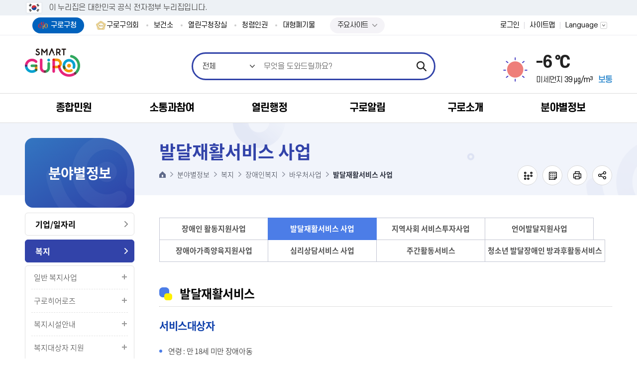

--- FILE ---
content_type: text/html;charset=UTF-8
request_url: https://www.guro.go.kr/www/contents.do?key=2279&
body_size: 511854
content:


























<!DOCTYPE html>
<html lang="ko">
	<head>
		<meta charset="utf-8"/>
		<meta http-equiv="X-UA-Compatible" content="IE=Edge"/>
		
		
		
		<meta name="viewport" content="width=device-width, height=device-height, initial-scale=1.0, maximum-scale=2.0, minimum-scale=1.0, user-scalable=yes"/>
		<meta name="keywords" content="구로구청"/>
		<meta name="description" content="구로구청 대표홈페이지"/>
		<meta name="theme-color" content="#f36f21"/>
		<link rel="stylesheet" type="text/css" href="/common/css/font.css"/>
		<!--[if lt IE 9]>
		<link rel="stylesheet" type="text/css" href="/common/css/font_ie8.css"/><![endif]-->
		
		
		
		<link rel="stylesheet" type="text/css" href="/site/www/css/sub_2025.css?v=20260108"/>
		
		
		
		
		
		<!--[if lt IE 9]>
		<script src="/common/js/html5.js"></script><![endif]-->
		<script src="/common/js/jquery-1.12.4.min.js"></script>
		<script src="/common/js/jquery-ui.min.js"></script>
		<script src="/common/js/jquery.easing.1.3.min.js"></script>
		<script src="/common/js/jquery.scrollbar.js"></script>
		
		<!-- eDotXPress HTML 라이브러리 -->
		<script src="/EDotXPressHtml/js/edotxpress-html.min.js?t=20230602"></script>
		<script src="/EDotXPressHtml/js/edotxpress-common.js?t=20230602"></script>
		
		<!-- 공통 HTML 요소에 점자속성 설정(커스터마이징 필요) -->
		<script src="/EDotXPressHtml/js/edotxpress-config-guro.js?t=20230602"></script>
		<!-- 대표홈페이지 서브에만-->
		<script src="/common/js/plugins_sub.js?20240722"></script>
		
		<script src="/common/js/program.min.js"></script>
		<script src="/common/js/jdt.form.js"></script>
		<script>
			var site = {
				id     : 'www',
				key    : ['2161', '2162', '2246', '2277', ],
				layout : 'sub',
				order  : '6',
				login  : 'false'
			};
		</script>
		<script src="/common/js/layout.js"></script>
		<script src="/site/department/js/common.js"></script>
		<script src="/site/www/js/common.js"></script>
		<script src="/common/js/sub.js"></script>
		<script src="/site/department/js/sub.js"></script>
		<script src="/site/www/js/sub.js"></script>
		
		<!-- 모니터링 
		<script type='text/javascript'>
			var _bwa = [];
			_bwa.push(['setCollectorUrl', 'https://www.guro.go.kr/blueworks/api']);
			_bwa.push(['setCustomerId', 'guro']);
			var d = document, g = d.createElement('script'), s = d.getElementsByTagName('script')[0];
			g.type = 'text/javascript';
			g.src = '/resources/blueworks_js/blueworksWebAgent-2_0-min.js';
			g.async = g.defer = true;
			s.parentNode.insertBefore(g, s);
		</script>
		모니터링 -->
		
		<title>발달재활서비스 사업 - 구로구청</title>
		<script>
			function modifyTitleBasedOnURL() {
				let currentURL = window.location.href;
	
	            let searchString_evpwc = "addEvpwcView.do";
                let searchString_view = "selectBbsNttView.do";
                let searchString_write = "addBbsNttView.do";
                

                
                if(currentURL.includes(searchString_evpwc)) {
                    let currentTitle = document.title;
                    if(!currentTitle.startsWith('글쓰기 < ')) {
                        document.title = '글쓰기 < ' + currentTitle;
                    }
                }
                
                
                if(currentURL.includes(searchString_write)) {
                    let currentTitle = document.title;
                    if(!currentTitle.startsWith('글쓰기 < ')) {
                        document.title = '글쓰기 < ' + currentTitle;
                    }
                }
                
                
                if(currentURL.includes(searchString_view)) {
                    let currentTitle = document.title;
                    if(!currentTitle.startsWith('상세화면 < ')) {
                        document.title = '상세화면 < ' + currentTitle;
                    }
                }
	
	
	
	
	
	
			}

			window.onload = modifyTitleBasedOnURL;
		</script>
	</head>
	<body id="sub6" class="www page2279">
		<div id="wrapper">
			<header id="header">
				<h1 class="skip">구로구청</h1>
				<div class="accessibility">
					<a href="#contents">본문 바로가기</a>
				</div>
				<div id="nuri-header-top">
					<div class="toggle-wrap">
						<div class="toggle-head">
							<div class="wrap">
								<span class="nuri-txt">이 누리집은 대한민국 공식 전자정부 누리집입니다.</span>
							</div>
						</div>
					</div>
				</div>
				<div class="gnb">
					<div class="wrap clearfix">
						<div class="gnb_site">
							<ul class="gnb_list clearfix">
								<li class="gnb_item active"><a href="/www/index.do" class="gnb_text">구로구청</a></li>
								<li class="gnb_item"><a href="https://www.guroc.go.kr/" target="_blank" rel="noopener noreferrer" title="새창" class="gnb_text">구로구의회</a></li>
								<li class="gnb_item"><a href="/health/index.do" class="gnb_text" target="_blank" rel="noopener noreferrer" title="새창">보건소</a></li>
								<li class="gnb_item"><a href="/ceo/index.do" class="gnb_text" target="_blank" rel="noopener noreferrer" title="새창">열린구청장실</a></li>
								<li class="gnb_item"><a href="/upright/index.do" target="_blank" rel="noopener noreferrer" title="새창" class="gnb_text">청렴인권</a></li>
								<!--
								<li class="gnb_item"><a href="/guro1st/index.do" target="_blank" rel="noopener noreferrer" title="새창" class="gnb_text">구로1번가</a></li> -->
								<li class="gnb_item"><a href="/www/infoExhaust.do?key=3440&" target="_blank" rel="noopener noreferrer" title="새창" class="gnb_text">대형폐기물</a></li>
								<!--<li class="gnb_item"><a href="https://hasu.guro.go.kr" target="_blank" rel="noopener noreferrer" title="새창" class="gnb_text">빗물펌프장가동현황</a></li>-->
								<!--<li class="gnb_item"><a href="/www/contents.do?key=3849&amp;" target="_blank" rel="noopener noreferrer" title="새창" class="gnb_text">구로구옴부즈맨</a></li>-->
								<li class="gnb_item" style="padding:0px 15px">
									<script>
										$(document).ready(function() {
											$(".global-site-btn").click(function() {
												if($(this).hasClass("on")) {
													$(this).next(".global-site-box").removeClass("on");
												} else {
													$(this).next(".global-site-box").addClass("on");
												}
												$(this).toggleClass("on")
											})
										})
									</script>
									<div class="global-site-wrap">
										<a href="javascript:void(0)" class="global-site-btn">주요사이트</a>
										<div class="global-site-box">
											<ul class="global-site-list">
												<!--
																	<li class="global-site-item">
																		<a href="/ceo/index.do" class="gnb_text" target="_blank" rel="noopener noreferrer" title="새창">열린구청장실</a>
																	</li>
												-->
												<li class="global-site-item">
													<a href="/yeyak/index.do" class="gnb_text" target="_blank" rel="noopener noreferrer" title="새창">통합예약</a>
												</li>
												<!--<li class="global-site-item">
													<a href="/upright/index.do" target="_blank" rel="noopener noreferrer" title="새창" class="gnb_text">청렴인권</a>
												</li>-->
												<li class="global-site-item">
													<a href="/guro1st/index.do" target="_blank" rel="noopener noreferrer" title="새창" class="gnb_text">구로1번가</a>
												</li>
												<li class="global-site-item">
													<a href="/www/contents.do?key=3849&amp;" target="_blank" rel="noopener noreferrer" title="새창" class="gnb_text">구로구옴부즈맨</a>
												</li>
												
												<li class="global-site-item">
													<a href="https://hasu.guro.go.kr" target="_blank" rel="noopener noreferrer" title="새창" class="gnb_text">빗물펌프장가동현황</a>
												</li>
												
											</ul>
										</div>
									</div>
								</li>
							</ul>
						</div>
						<div class="gnb_link">
							<ul class="gnb_list clearfix">
								
									
									
										<li class="gnb_item member"><a class="gnb_text" href="/www/loginForm.do?url=%2Fwww%2Fsub.do%3Fkey%3D2279">로그인</a></li>
									
								
								<li class="gnb_item sitemap"><a href="./sub.do?key=3436" class="gnb_text">사이트맵</a></li>
								<li class="gnb_item lang">
									<button type="button" class="gnb_text lang_open">Language</button>
									<div class="lang_panel">
										<ul>
											<li><a href="/www/index.do">KOREA</a></li>
											<li><a href="/eng/index.do" target="_blank" rel="noopener noreferrer" title="새창">ENGLISH</a></li>
											<li><a href="/chn/index.do" target="_blank" rel="noopener noreferrer" title="새창">CHINESE</a></li>
										</ul>
									</div>
								</li>
							</ul>
						</div>
					</div>
				</div>
				<div class="home">
					<div class="wrap">
						<div class="logo">
							<a href="/www/index.do"><span class="logo_title"><img src="/common/images/layout/logo.png" alt="SMART GURO"/></span></a>
						</div>
					</div>
				</div>
				<div class="search">
					<div class="wrap">
						<button type="button" class="search_open">열기</button>
						



				<div class="search_panel">
                    <h2>통합검색</h2>
                    <div class="search_bar">
                        <form action="/search/search.jsp" method="get" name="searchQueryForm">							
                            <fieldset>
                                <legend>검색</legend>
                                <span class="search_select">
                                <select title="검색 유형 선택" id="collectionSelectBox">
                                    <option value="ALL" selected>전체</option>
									<option value="notice" >민원서식</option>
									<option value="bbs" >게시판</option>
									<option value="menu" >메뉴안내</option>
									<option value="web_page" >웹페이지</option>
									<option value="task" >직원정보</option>
									<option value="multimedia" >이미지</option>
									<option value="file" >일반문서</option>
                                </select>
                            </span>
                                <input type="search" id="queryDESC" name="query" class="search_query" title="검색어" placeholder="무엇을 도와드릴까요?" />
								<!--<input type="search" id="queryDESC" name="query" class="search_query" title="검색어" placeholder="검색어를 입력해주세요" value="대형폐기물"  />-->

                                <input type="submit" class="search_submit" value="검색" />                                
                            </fieldset>
                        </form>
                    </div>
                    <!-- <div class="search_popular">
                        <h3 class="h0">인기검색어</h3>
						<div id="pop" class="search_list"></div>
					<script type="text/javascript">
function getPopkeyword(ranges) {
	//return;
	var str = "";
	var target		= "popword";
	var range		= ranges;
	var collection  = "_ALL_";
    var datatype   = "text";
    $("a[name='popwords']").removeClass("active");
    if(range == 'D'){
    	$('#popToday').addClass("active");
    }else if(range == 'W'){
    	$('#popWeek').addClass("active");
    }else{
    	$('#popMonth').addClass("active");
    }
    	

	$.ajax({
	  type: "POST",
	  url: "/search/popword/popword.jsp",
	  async : false,
	  dataType: datatype,
	  data: { "target" : target, "range" : range, "collection" : collection , "datatype" : datatype },
	  success: function(text) {
		  text = text.trim();
		  var xml = $.parseXML(text);
		  	if(range == 'D'){
				$('#day').empty();
		    	$('#day').append(str);
		    }else if(range == 'W'){
		    	$('#week').empty();
		    	$('#week').append(str);
		    }else{
		    	$('#month').empty();
		  		$('#month').append(str);
		    }
		    
			//str += "	<ol>";
			$(xml).find("Query").each(function(i){
				str += "<div class='search_item'><a href=\"#none\" onclick=\"javascript:doKeyword('" + $(this).text() + "');\">" + $(this).text() + "</a>";//<span class=\"rank_state\">";
				/*
				if ($(this).attr("updown") == "U") {
					str += "<span class=\"up\">상승</span>" + $(this).attr("count");
				} else if ($(this).attr("updown") == "D") {
					str += "<span class=\"down\">하락</span>" + $(this).attr("count");
				} else if ($(this).attr("updown") == "N") {
					str += "<span class=\"new\">new</span>";
				} else if ($(this).attr("updown") == "C") {
					str += "<span class=\"same\">동일</span>" + $(this).attr("count");
				}
				str += "</span></li>";
				*/
				str += "</div>";
			});
			//str += "	</ul>";
			//str += "</div>";
			if(range == 'D'){
				$('#pop').empty();
		    	$('#pop').append(str);
		    }else if(range =='W'){
		    	$('#week').empty();
		    	$('#week').append(str);
		    }else if(range == 'M'){
		    	$('#month').empty();
		    	$('#month').append(str);
		    }
	  }
	});
	
}

getPopkeyword('D');

function doKeyword(text){
	$("#queryDESC").val(text);
	document.searchQueryForm.submit();
}
</script>
                        <!-- <div class="search_list">
                            <div class="search_item"><a href="#n">건축과</a></div>
                            <div class="search_item"><a href="#n">폐기물</a></div>
                            <div class="search_item"><a href="#n">조직도</a></div>
                            <div class="search_item"><a href="#n">환경미화원</a></div>
                            <div class="search_item"><a href="#n">독감</a></div>
                            <div class="search_item"><a href="#n">민방위</a></div>
                        </div>
                        <div class="search_control clearfix">
                            <button type="button" class="search_prev">이전</button>
                            <button type="button" class="search_next">다음</button>
                        </div> 
                    </div> -->
                    <button type="button" class="search_close">닫기</button>
                </div><!--//search-->
					</div>
				</div>
                
				
				


<style>
	.weather_pm .weather_degree {
		color : #000;
	}
</style>
<script>
	function isNumber(value) {
		return !isNaN(value) && !isNaN(parseFloat(value));
	}

	$(document).ready(function() {
		let pm10Value = "39";
		let weatherValueNanYn = 'N'
		let weatherDegreeElement = document.querySelector('.weather_pm .weather_degree');
		let resultTag = ""

		if(isNumber(pm10Value)) {
			weatherValueNanYn = "Y";
		}

		if(weatherValueNanYn === 'Y') {
			if(weatherValueNanYn === 'Y') {
				if(pm10Value <= 30) {
					resultTag = '<span class="weather_pmtxt good">좋음</span>'
				} else if(pm10Value <= 80) {
					resultTag = '<span class="weather_pmtxt normal">보통</span>'
				} else if(pm10Value <= 150) {
					resultTag = '<span class="weather_pmtxt bad">나쁨</span>'
				} else if(pm10Value > 150) {
					resultTag = '<span class="weather_pmtxt vbad">매우나쁨</span>'
				}
			}

			if(weatherDegreeElement) {
				document.querySelector('.weather_pm').insertAdjacentHTML('beforeend', resultTag);
				console.log('pm10Value ===> ', pm10Value);
			}
		}
	})
</script>
<!-- 부서 -->
<div class="weather">
	<h2 class="skip">날씨</h2>
	<div class="wrap clearfix">
		<!--
			기본 : 맑음
			type2 : 구름조금
			type3 : 구름많음
			type4 : 흐림
			type5 : 비
			type6 : 눈/비
			type7 : 눈
		-->
		<div class="weather_info ">
			<span class="weather_state">맑음</span>
			<span class="weather_temp">-6 ℃</span>
			<span class="weather_environment">
					<span class="weather_pm">미세먼지
							<span class="weather_degree">39 ㎍/m³</span>
					</span>
			</span>
		</div>
	</div>
</div>


				
				<div class="lnb">
					<div class="menu_show">
						<button type="button" class="menu_btn">주메뉴 열기</button>
					</div>
					<nav class="menu after eachdown">
						<h2 class="skip">주메뉴</h2>
						<div class="wrap">
							<div class="menu_title">
								<div class="menu_link">
									<ul class="clearfix">
										
											
											
												<li class="member"><a href="/www/loginForm.do?url=%2Fwww%2Fsub.do%3Fkey%3D2279">로그인</a></li>
											
										
										<li class="kor"><a href="/www/index.do">KOR</a></li>
										<li class="eng"><a href="/eng/index.do" target="_blank" rel="noopener noreferrer" title="새창">ENG</a></li>
										<li class="chn"><a href="/chn/index.do" target="_blank" rel="noopener noreferrer" title="새창">CHN</a></li>
									</ul>
								</div>
							</div>
							
							
							<div class="depth depth1">
								<ul class="depth_list depth1_list clearfix">
									
										



	<li class="depth_item depth1_item ">
		<a data-menu-key="1622" class="depth_text depth1_text" href="/www/contents.do?key=1625&" target="_self">종합민원</a>
		<div class="depth depth2">
		    <div class="depth2_content">
		        <div class="depth_title depth2_title clearfix">
		            <div class="depth2_info">
						<span class="depth2_subject">종합민원</span>
							<p>따뜻한 동행 <br />변화하는 구로</p>
		            </div>
		        </div>
				<ul class="depth_list depth2_list">
				<li class="depth_item depth2_item clearfix">
					<a data-menu-key="1623" class="depth_text depth2_text" href="/www/contents.do?key=1625&" target="_self">민원안내</a>
					<div class="depth depth3">
						<ul class="depth_list depth3_list cut">
							<li class="depth_item depth3_item">
								<a data-menu-key="1625" class="depth_text depth3_text" href="/www/contents.do?key=1625&" target="_self">무인민원발급서비스</a>
							</li>
							<li class="depth_item depth3_item">
								<a data-menu-key="3847" class="depth_text depth3_text" href="/www/contents.do?key=3849&" target="_self">구로구옴부즈맨</a>
								<div class="depth depth4">
		                            <ul class="depth_list depth4_list">
										<li class="depth_item depth4_item"><a data-menu-key="3849" class="depth_text depth4_text" href="/www/contents.do?key=3849&" target="_self">제도안내</a>
										</li>
										<li class="depth_item depth4_item"><a data-menu-key="3850" class="depth_text depth4_text" href="/www/contents.do?key=3850&" target="_self">옴부즈맨 구성현황</a>
										</li>
										<li class="depth_item depth4_item"><a data-menu-key="3851" class="depth_text depth4_text" href="/www/selectBbsNttList.do?bbsNo=761&key=3851&" target="_self">옴부즈맨 근무일정</a>
										</li>
										<li class="depth_item depth4_item"><a data-menu-key="3852" class="depth_text depth4_text" href="/www/contents.do?key=3852&" target="_self">구민감사청구</a>
										</li>
										<li class="depth_item depth4_item"><a data-menu-key="3853" class="depth_text depth4_text" href="/www/contents.do?key=3853&" target="_self">고충민원 처리절차</a>
										</li>
										<li class="depth_item depth4_item"><a data-menu-key="3854" class="depth_text depth4_text" href="/www/selectBbsNttList.do?bbsNo=762&key=3854&" target="_self">고충민원신청</a>
										</li>
										<li class="depth_item depth4_item"><a data-menu-key="3855" class="depth_text depth4_text" href="/www/contents.do?key=3855&" target="_self">청렴계약감시평가</a>
										</li>
										<li class="depth_item depth4_item"><a data-menu-key="3856" class="depth_text depth4_text" href="/www/selectBbsNttList.do?bbsNo=763&key=3856&" target="_self">감사조사결과공표</a>
										</li>
										<li class="depth_item depth4_item"><a data-menu-key="3857" class="depth_text depth4_text" href="/www/selectBbsNttList.do?bbsNo=764&key=3857&" target="_self">언론·홍보</a>
										</li>
								</ul>
								</div>
							</li>
							<li class="depth_item depth3_item">
								<a data-menu-key="1626" class="depth_text depth3_text" href="/www/contents.do?key=1626&" target="_self">일과시간 외 민원실</a>
							</li>
							<li class="depth_item depth3_item">
								<a data-menu-key="1627" class="depth_text depth3_text" href="/www/contents.do?key=1627&" target="_self">사전심사청구제도</a>
							</li>
							<li class="depth_item depth3_item">
								<a data-menu-key="1628" class="depth_text depth3_text" href="/www/contents.do?key=1628&" target="_self">110정부민원안내콜</a>
							</li>
							<li class="depth_item depth3_item">
								<a data-menu-key="1629" class="depth_text depth3_text" href="/www/contents.do?key=1629&" target="_self">취약계층 배려창구 운영</a>
							</li>
							<li class="depth_item depth3_item">
								<a data-menu-key="1630" class="depth_text depth3_text" href="/www/contents.do?key=1630&" target="_self">민원 1회방문 처리제</a>
							</li>
							<li class="depth_item depth3_item">
								<a data-menu-key="1631" class="depth_text depth3_text" href="/www/contents.do?key=1631&" target="_self">행정정보 공동이용</a>
							</li>
							<li class="depth_item depth3_item">
								<a data-menu-key="1632" class="depth_text depth3_text" href="/www/contents.do?key=1632&" target="_self">민원수수료</a>
							</li>
							<li class="depth_item depth3_item">
								<a data-menu-key="1624" class="depth_text depth3_text" href="/www/contents.do?key=1624&" target="_self">어디서나민원(제증명)</a>
							</li>
							<li class="depth_item depth3_item">
								<a data-menu-key="1633" class="depth_text depth3_text" href="/www/selectBbsNttList.do?bbsNo=622&key=1633&" target="_self">구민만족도 설문조사 결과</a>
							</li>
							<li class="depth_item depth3_item">
								<a data-menu-key="1634" class="depth_text depth3_text" href="/www/contents.do?key=1634&" target="_self">구술·전화로 신청가능한 민원</a>
							</li>
							<li class="depth_item depth3_item">
								<a data-menu-key="1635" class="depth_text depth3_text" href="/www/contents.do?key=1635&" target="_self">구민(민원인)의 권리</a>
							</li>
							<li class="depth_item depth3_item">
								<a data-menu-key="1636" class="depth_text depth3_text" href="/www/contents.do?key=1636&" target="_self">120다산 콜센터</a>
							</li>
							<li class="depth_item depth3_item">
								<a data-menu-key="1637" class="depth_text depth3_text" href="/www/contents.do?key=1637&" target="_self">정부24</a>
							</li>
							<li class="depth_item depth3_item">
								<a data-menu-key="4043" class="depth_text depth3_text" href="/www/contents.do?key=1638&" target="_self">민원행정 추진계획</a>
								<div class="depth depth4">
		                            <ul class="depth_list depth4_list">
										<li class="depth_item depth4_item"><a data-menu-key="1638" class="depth_text depth4_text" href="/www/contents.do?key=1638&" target="_self">민원행정 추진계획</a>
										</li>
										<li class="depth_item depth4_item"><a data-menu-key="4045" class="depth_text depth4_text" href="/www/selectBbsNttList.do?bbsNo=1130&key=4045&" target="_self">민원서비스 종합평가 결과</a>
										</li>
								</ul>
								</div>
							</li>
							<li class="depth_item depth3_item">
								<a data-menu-key="1639" class="depth_text depth3_text" href="/www/contents.do?key=1639&" target="_self">외국인 체류지변경 온라인신고</a>
							</li>
							<li class="depth_item depth3_item">
								<a data-menu-key="1640" class="depth_text depth3_text" href="/www/contents.do?key=1640&" target="_self">부동산 불법거래 신고</a>
							</li>
							<li class="depth_item depth3_item">
								<a data-menu-key="1641" class="depth_text depth3_text" href="/www/contents.do?key=1642&" target="_self">행정서비스헌장</a>
								<div class="depth depth4">
		                            <ul class="depth_list depth4_list">
										<li class="depth_item depth4_item"><a data-menu-key="1642" class="depth_text depth4_text" href="/www/contents.do?key=1642&" target="_self">행정서비스헌장 소개</a>
										</li>
										<li class="depth_item depth4_item"><a data-menu-key="1643" class="depth_text depth4_text" href="/www/contents.do?key=1643&" target="_self">민원 행정 서비스</a>
										</li>
										<li class="depth_item depth4_item"><a data-menu-key="1644" class="depth_text depth4_text" href="/www/contents.do?key=1644&" target="_self">동 민원 행정 서비스</a>
										</li>
										<li class="depth_item depth4_item"><a data-menu-key="1645" class="depth_text depth4_text" href="/www/contents.do?key=1645&" target="_self">세무 행정 서비스</a>
										</li>
										<li class="depth_item depth4_item"><a data-menu-key="1646" class="depth_text depth4_text" href="/www/contents.do?key=1646&" target="_self">복지 행정 서비스</a>
										</li>
										<li class="depth_item depth4_item"><a data-menu-key="1647" class="depth_text depth4_text" href="/www/contents.do?key=1647&" target="_self">지역경제 행정 서비스</a>
										</li>
										<li class="depth_item depth4_item"><a data-menu-key="1648" class="depth_text depth4_text" href="/www/contents.do?key=1648&" target="_self">교통 행정 서비스</a>
										</li>
										<li class="depth_item depth4_item"><a data-menu-key="1649" class="depth_text depth4_text" href="/www/contents.do?key=1649&" target="_self">청소 행정 서비스</a>
										</li>
										<li class="depth_item depth4_item"><a data-menu-key="1650" class="depth_text depth4_text" href="/www/contents.do?key=1650&" target="_self">환경 행정 서비스</a>
										</li>
										<li class="depth_item depth4_item"><a data-menu-key="1651" class="depth_text depth4_text" href="/www/contents.do?key=1651&" target="_self">건축 행정 서비스</a>
										</li>
										<li class="depth_item depth4_item"><a data-menu-key="1652" class="depth_text depth4_text" href="/www/contents.do?key=1652&" target="_self">문화체육 행정 서비스</a>
										</li>
										<li class="depth_item depth4_item"><a data-menu-key="1653" class="depth_text depth4_text" href="/www/contents.do?key=1653&" target="_self">보건 위생 행정 서비스</a>
										</li>
										<li class="depth_item depth4_item"><a data-menu-key="1654" class="depth_text depth4_text" href="/www/contents.do?key=1654&" target="_self">보건 의료 행정 서비스</a>
										</li>
								</ul>
								</div>
							</li>
							<li class="depth_item depth3_item">
								<a data-menu-key="4565" class="depth_text depth3_text" href="/www/contents.do?key=4565&" target="_self">정보통신설비 유지보수‧관리자 선임</a>
							</li>
							<li class="depth_item depth3_item">
								<a data-menu-key="4570" class="depth_text depth3_text" href="/www/contents.do?key=4570&" target="_self">정보통신공사 사용전검사·감리 결과보고서</a>
							</li>
					</ul>
					</div>
				</li>
				<li class="depth_item depth2_item clearfix">
					<a data-menu-key="1656" class="depth_text depth2_text" href="/www/contents.do?key=4554&" target="_self">민원상담</a>
					<div class="depth depth3">
						<ul class="depth_list depth3_list cut">
							<li class="depth_item depth3_item">
								<a data-menu-key="4554" class="depth_text depth3_text" href="/www/contents.do?key=4554&" target="_self">국민신문고</a>
							</li>
							<li class="depth_item depth3_item">
								<a data-menu-key="1658" class="depth_text depth3_text" href="/www/evpwcList.do?key=1658&evpwcCategoryCode=B00000003&nEvpwc=Y&" target="_self">구청장에게 바란다</a>
							</li>
							<li class="depth_item depth3_item">
								<a data-menu-key="3870" class="depth_text depth3_text" href="/www/myEvpwcList.do?key=3870&" target="_self">나의 민원 보기</a>
							</li>
					</ul>
					</div>
				</li>
				<li class="depth_item depth2_item clearfix">
					<a data-menu-key="1659" class="depth_text depth2_text" href="/www/contents.do?key=1660&rep=1&" target="_self">신고센터</a>
					<div class="depth depth3">
						<ul class="depth_list depth3_list cut">
							<li class="depth_item depth3_item">
								<a data-menu-key="1660" class="depth_text depth3_text" href="/www/contents.do?key=1660&rep=1&" target="_self">대형폐기물신고</a>
							</li>
							<li class="depth_item depth3_item">
								<a data-menu-key="1661" class="depth_text depth3_text" href="/www/contents.do?key=1661&evpwcCategoryCode=B00000090&" target="_self">공직자 부조리신고센터</a>
							</li>
							<li class="depth_item depth3_item">
								<a data-menu-key="1662" class="depth_text depth3_text" href="/www/contents.do?key=1662&" target="_self">하도급부조리</a>
							</li>
							<li class="depth_item depth3_item">
								<a data-menu-key="1663" class="depth_text depth3_text" href="/www/evpwcList.do?key=1663&evpwcCategoryCode=B00000209&" target="_self">친절신고</a>
							</li>
							<li class="depth_item depth3_item">
								<a data-menu-key="1664" class="depth_text depth3_text" href="/www/evpwcList.do?key=1664&evpwcCategoryCode=B00000091&" target="_self">공무원 불친절 신고</a>
							</li>
							<li class="depth_item depth3_item">
								<a data-menu-key="1665" class="depth_text depth3_text" href="/www/contents.do?key=1665&" target="_self">규제개혁신고</a>
							</li>
							<li class="depth_item depth3_item">
								<a data-menu-key="1666" class="depth_text depth3_text" href="/www/contents.do?key=3623&" target="_self">예산낭비신고</a>
								<div class="depth depth4">
		                            <ul class="depth_list depth4_list">
										<li class="depth_item depth4_item"><a data-menu-key="3623" class="depth_text depth4_text" href="/www/contents.do?key=3623&" target="_self">예산낭비신고</a>
										</li>
										<li class="depth_item depth4_item"><a data-menu-key="3624" class="depth_text depth4_text" href="/www/contents.do?key=3624&" target="_self">예산절감제안</a>
										</li>
										<li class="depth_item depth4_item"><a data-menu-key="3625" class="depth_text depth4_text" href="/www/contents.do?key=3625&" target="_self">나의신고/제안보기</a>
										</li>
										<li class="depth_item depth4_item"><a data-menu-key="3626" class="depth_text depth4_text" href="/www/selectBbsNttList.do?bbsNo=996&key=3626&" target="_self">예산절감우수사례</a>
										</li>
								</ul>
								</div>
							</li>
							<li class="depth_item depth3_item">
								<a data-menu-key="4049" class="depth_text depth3_text" href="/www/contents.do?key=4050&" target="_self">전세사기·불법중개 신고센터</a>
								<div class="depth depth4">
		                            <ul class="depth_list depth4_list">
										<li class="depth_item depth4_item"><a data-menu-key="4050" class="depth_text depth4_text" href="/www/contents.do?key=4050&" target="_self">신고센터 안내</a>
										</li>
										<li class="depth_item depth4_item"><a data-menu-key="4051" class="depth_text depth4_text" href="/www/selectBbsNttList.do?bbsNo=1131&key=4051&" target="_self">전세사기·불법중개 신고</a>
										</li>
								</ul>
								</div>
							</li>
							<li class="depth_item depth3_item">
								<a data-menu-key="1668" class="depth_text depth3_text" href="/www/contents.do?key=1668&" target="_self">안전신문고</a>
							</li>
							<li class="depth_item depth3_item">
								<a data-menu-key="1669" class="depth_text depth3_text" href="/www/contents.do?key=1669&" target="_self">부동산거래관리시스템</a>
							</li>
					</ul>
					</div>
				</li>
				<li class="depth_item depth2_item clearfix">
					<a data-menu-key="1670" class="depth_text depth2_text" href="/www/cmpndCvplResveList.do?key=1671&rep=1&" target="_self">민원온라인예약</a>
					<div class="depth depth3">
						<ul class="depth_list depth3_list cut">
							<li class="depth_item depth3_item">
								<a data-menu-key="1671" class="depth_text depth3_text" href="/www/cmpndCvplResveList.do?key=1671&rep=1&" target="_self">복합민원사전예약</a>
							</li>
							<li class="depth_item depth3_item">
								<a data-menu-key="1672" class="depth_text depth3_text" href="/www/rsgstCvplVisitResveList.do?key=1672&rep=1&" target="_self">주민등록민원방문예약</a>
							</li>
							<li class="depth_item depth3_item">
								<a data-menu-key="1673" class="depth_text depth3_text" href="/www/contents.do?key=1673&" target="_self">민원서류 인터넷발급</a>
							</li>
							<li class="depth_item depth3_item">
								<a data-menu-key="1674" class="depth_text depth3_text" href="/www/bannerBaseList.do?key=1674&rep=1&" target="_self">공공용현수막게시대신청</a>
							</li>
							<li class="depth_item depth3_item">
								<a data-menu-key="1675" class="depth_text depth3_text" href="/www/contents.do?key=1675&" target="_self">무료법률상담온라인신청</a>
							</li>
							<li class="depth_item depth3_item">
								<a data-menu-key="1676" class="depth_text depth3_text" href="/www/contents.do?key=1676&" target="_self">주정차단속 문자알림 서비스</a>
							</li>
							<li class="depth_item depth3_item">
								<a data-menu-key="3732" class="depth_text depth3_text" href="/www/selectBbsNttList.do?bbsNo=1054&key=3732&" target="_self">부동산중개사무소개설등록사전예약</a>
							</li>
					</ul>
					</div>
				</li>
				<li class="depth_item depth2_item clearfix">
					<a data-menu-key="1677" class="depth_text depth2_text" href="/www/selectBbsNttList.do?bbsNo=625&key=1677&" target="_self">민원편람(서식)</a>
				</li>
				<li class="depth_item depth2_item clearfix">
					<a data-menu-key="4096" class="depth_text depth2_text" href="/www/selectBbsNttList.do?bbsNo=1140&key=4096&" target="_self">민원서식 작성예시</a>
				</li>
				<li class="depth_item depth2_item clearfix">
					<a data-menu-key="1678" class="depth_text depth2_text" href="/www/selectBbsNttList.do?bbsNo=626&key=1679&" target="_self">분야별민원</a>
					<div class="depth depth3">
						<ul class="depth_list depth3_list cut">
							<li class="depth_item depth3_item">
								<a data-menu-key="1679" class="depth_text depth3_text" href="/www/selectBbsNttList.do?bbsNo=626&key=1679&" target="_self">세무</a>
							</li>
							<li class="depth_item depth3_item">
								<a data-menu-key="1680" class="depth_text depth3_text" href="/www/selectBbsNttList.do?bbsNo=627&key=1680&" target="_self">여권</a>
							</li>
							<li class="depth_item depth3_item">
								<a data-menu-key="1681" class="depth_text depth3_text" href="/www/selectBbsNttList.do?bbsNo=628&key=1681&" target="_self">지적</a>
							</li>
							<li class="depth_item depth3_item">
								<a data-menu-key="1682" class="depth_text depth3_text" href="/www/selectBbsNttList.do?bbsNo=629&key=1682&" target="_self">사회/복지</a>
							</li>
							<li class="depth_item depth3_item">
								<a data-menu-key="1684" class="depth_text depth3_text" href="/www/selectBbsNttList.do?bbsNo=631&key=1684&" target="_self">환경</a>
							</li>
							<li class="depth_item depth3_item">
								<a data-menu-key="1685" class="depth_text depth3_text" href="/www/selectBbsNttList.do?bbsNo=632&key=1685&" target="_self">통신</a>
							</li>
							<li class="depth_item depth3_item">
								<a data-menu-key="1686" class="depth_text depth3_text" href="/www/selectBbsNttList.do?bbsNo=633&key=1686&" target="_self">주택</a>
							</li>
							<li class="depth_item depth3_item">
								<a data-menu-key="1687" class="depth_text depth3_text" href="/www/selectBbsNttList.do?bbsNo=634&key=1687&" target="_self">건축</a>
							</li>
							<li class="depth_item depth3_item">
								<a data-menu-key="1688" class="depth_text depth3_text" href="/www/selectBbsNttList.do?bbsNo=635&key=1688&" target="_self">건설</a>
							</li>
							<li class="depth_item depth3_item">
								<a data-menu-key="1689" class="depth_text depth3_text" href="/www/selectBbsNttList.do?bbsNo=636&key=1689&" target="_self">도로</a>
							</li>
							<li class="depth_item depth3_item">
								<a data-menu-key="1690" class="depth_text depth3_text" href="/www/selectBbsNttList.do?bbsNo=637&key=1690&" target="_self">교통</a>
							</li>
							<li class="depth_item depth3_item">
								<a data-menu-key="1691" class="depth_text depth3_text" href="/www/selectBbsNttList.do?bbsNo=638&key=1691&" target="_self">자동차</a>
							</li>
							<li class="depth_item depth3_item">
								<a data-menu-key="1692" class="depth_text depth3_text" href="/www/selectBbsNttList.do?bbsNo=639&key=1692&" target="_self">주차</a>
							</li>
							<li class="depth_item depth3_item">
								<a data-menu-key="1693" class="depth_text depth3_text" href="/www/selectBbsNttList.do?bbsNo=640&key=1693&" target="_self">자주하는 질문</a>
							</li>
					</ul>
					</div>
				</li>
				</ul>
			</div>
		</div>
	</li>
	<li class="depth_item depth1_item ">
		<a data-menu-key="1694" class="depth_text depth1_text" href="/www/contents.do?key=3395&" target="_self">소통과참여</a>
		<div class="depth depth2">
		    <div class="depth2_content">
		        <div class="depth_title depth2_title clearfix">
		            <div class="depth2_info">
						<span class="depth2_subject">소통과참여</span>
							<p>따뜻한 동행 <br />변화하는 구로</p>
		            </div>
		        </div>
				<ul class="depth_list depth2_list">
				<li class="depth_item depth2_item clearfix">
					<a data-menu-key="1696" class="depth_text depth2_text" href="/www/contents.do?key=3395&" target="_self">구민참여/제안</a>
					<div class="depth depth3">
						<ul class="depth_list depth3_list cut">
							<li class="depth_item depth3_item">
								<a data-menu-key="1697" class="depth_text depth3_text" href="/www/contents.do?key=3395&" target="_self">주민참여예산제</a>
								<div class="depth depth4">
		                            <ul class="depth_list depth4_list">
										<li class="depth_item depth4_item"><a data-menu-key="3395" class="depth_text depth4_text" href="/www/contents.do?key=3395&" target="_self">소개</a>
										</li>
										<li class="depth_item depth4_item"><a data-menu-key="3096" class="depth_text depth4_text" href="/www/partcptnBudgetList.do?key=3437&" target="_self">주민제안</a>
	                                    	<div class="depth depth5">
	                                       		<ul class="depth_list depth5_list">
													<li class="depth_item depth5_item"><a data-menu-key="3437" href="/www/partcptnBudgetList.do?key=3437&" class="depth_text depth5_text" target="_self">구공통사업</a>
													</li>
													<li class="depth_item depth5_item"><a data-menu-key="3438" href="/www/partcptnBudgetList.do?key=3438&bsnsSe=1&" class="depth_text depth5_text" target="_self">동지역사업</a>
													</li>
	                                       		</ul>
	                                    	</div>
										</li>
										<li class="depth_item depth4_item"><a data-menu-key="3098" class="depth_text depth4_text" href="/www/selectBbsNttList.do?bbsNo=769&key=3098&" target="_self">(구)주민제안</a>
										</li>
										<li class="depth_item depth4_item"><a data-menu-key="3097" class="depth_text depth4_text" href="/www/selectBbsNttList.do?bbsNo=768&key=3097&" target="_self">알림마당</a>
										</li>
										<li class="depth_item depth4_item"><a data-menu-key="3448" class="depth_text depth4_text" href="/www/selectBbsNttList.do?bbsNo=992&key=3448&" target="_self">위원회 신청</a>
										</li>
								</ul>
								</div>
							</li>
							<li class="depth_item depth3_item">
								<a data-menu-key="1699" class="depth_text depth3_text" href="/www/selectQestnarListU.do?key=1699&" target="_self">설문조사</a>
							</li>
							<li class="depth_item depth3_item">
								<a data-menu-key="3534" class="depth_text depth3_text" href="https://www.guro.go.kr/guro1st/propseList.do?key=3211&" target="_blank" rel="noopener noreferrer" title="새창">구로1번가(구정아이디어)</a>
							</li>
							<li class="depth_item depth3_item">
								<a data-menu-key="3512" class="depth_text depth3_text" href="/www/selectBbsNttList.do?bbsNo=968&key=3512&" target="_self">우수아이디어</a>
							</li>
							<li class="depth_item depth3_item">
								<a data-menu-key="1703" class="depth_text depth3_text" href="/www/contents.do?key=1704&" target="_self">협치구로</a>
								<div class="depth depth4">
		                            <ul class="depth_list depth4_list">
										<li class="depth_item depth4_item"><a data-menu-key="1704" class="depth_text depth4_text" href="/www/contents.do?key=1704&" target="_self">협치구로 소개</a>
										</li>
										<li class="depth_item depth4_item"><a data-menu-key="1705" class="depth_text depth4_text" href="/www/selectBbsNttList.do?bbsNo=643&key=1705&" target="_self">협치구로 게시판</a>
										</li>
										<li class="depth_item depth4_item"><a data-menu-key="3224" class="depth_text depth4_text" href="/www/selectBbsNttList.do?bbsNo=766&key=3224&" target="_self">협치구로 갤러리</a>
										</li>
								</ul>
								</div>
							</li>
							<li class="depth_item depth3_item">
								<a data-menu-key="3697" class="depth_text depth3_text" href="/www/contents.do?key=3697&" target="_self">구로구 공익활동지원센터</a>
							</li>
							<li class="depth_item depth3_item">
								<a data-menu-key="1725" class="depth_text depth3_text" href="/www/contents.do?key=1725&evpwcCategoryCode=B00000194&" target="_self">환경순찰스마트모니터</a>
							</li>
							<li class="depth_item depth3_item">
								<a data-menu-key="1728" class="depth_text depth3_text" href="/www/selectBbsNttList.do?bbsNo=653&key=1728&" target="_self">자유마당</a>
							</li>
					</ul>
					</div>
				</li>
				<li class="depth_item depth2_item clearfix">
					<a data-menu-key="1695" class="depth_text depth2_text" href="/yeyak/index.do?" target="_blank" rel="noopener noreferrer" title="새창">통합예약접수</a>
				</li>
				<li class="depth_item depth2_item clearfix">
					<a data-menu-key="1706" class="depth_text depth2_text" href="/www/contents.do?key=1706&" target="_self">자원봉사</a>
				</li>
				<li class="depth_item depth2_item clearfix">
					<a data-menu-key="3668" class="depth_text depth2_text" href="/www/contents.do?key=3669&" target="_self">적극행정</a>
					<div class="depth depth3">
						<ul class="depth_list depth3_list cut">
							<li class="depth_item depth3_item">
								<a data-menu-key="3669" class="depth_text depth3_text" href="/www/contents.do?key=3669&" target="_self">적극행정</a>
							</li>
							<li class="depth_item depth3_item">
								<a data-menu-key="3672" class="depth_text depth3_text" href="/www/contents.do?key=3672&" target="_self">소극행정</a>
							</li>
							<li class="depth_item depth3_item">
								<a data-menu-key="3866" class="depth_text depth3_text" href="http://www.mpm.go.kr/proactivePublicService/local/localCardNews/?" target="_blank" rel="noopener noreferrer" title="새창">적극행정 우수사례</a>
							</li>
							<li class="depth_item depth3_item">
								<a data-menu-key="3670" class="depth_text depth3_text" href="/www/contents.do?key=3670&" target="_self">적극행정 주민추천</a>
							</li>
					</ul>
					</div>
				</li>
				<li class="depth_item depth2_item clearfix">
					<a data-menu-key="4217" class="depth_text depth2_text" href="/www/contents.do?key=4373&" target="_self">지속가능발전</a>
					<div class="depth depth3">
						<ul class="depth_list depth3_list cut">
							<li class="depth_item depth3_item">
								<a data-menu-key="4373" class="depth_text depth3_text" href="/www/contents.do?key=4373&" target="_self">지속가능발전 개념</a>
							</li>
							<li class="depth_item depth3_item">
								<a data-menu-key="4374" class="depth_text depth3_text" href="/www/contents.do?key=4375&" target="_self">지속가능발전 추진배경</a>
								<div class="depth depth4">
		                            <ul class="depth_list depth4_list">
										<li class="depth_item depth4_item"><a data-menu-key="4375" class="depth_text depth4_text" href="/www/contents.do?key=4375&" target="_self">지속가능발전의 국제적 배경</a>
										</li>
										<li class="depth_item depth4_item"><a data-menu-key="4376" class="depth_text depth4_text" href="/www/contents.do?key=4376&" target="_self">지속가능발전의 국내적 배경</a>
										</li>
								</ul>
								</div>
							</li>
							<li class="depth_item depth3_item">
								<a data-menu-key="4377" class="depth_text depth3_text" href="/www/contents.do?key=4378&" target="_self">지속가능발전목표</a>
								<div class="depth depth4">
		                            <ul class="depth_list depth4_list">
										<li class="depth_item depth4_item"><a data-menu-key="4378" class="depth_text depth4_text" href="/www/contents.do?key=4378&" target="_self">UN 및 국가지속가능발전목표</a>
										</li>
										<li class="depth_item depth4_item"><a data-menu-key="4379" class="depth_text depth4_text" href="/www/contents.do?key=4379&" target="_self">구로지속가능발전목표</a>
										</li>
								</ul>
								</div>
							</li>
							<li class="depth_item depth3_item">
								<a data-menu-key="4202" class="depth_text depth3_text" href="/www/contents.do?key=4202&" target="_self">지속가능발전 기본전략 · 추진계획</a>
							</li>
							<li class="depth_item depth3_item">
								<a data-menu-key="4380" class="depth_text depth3_text" href="/www/contents.do?key=4380&" target="_self">지속가능발전 관련 법령</a>
							</li>
					</ul>
					</div>
				</li>
				</ul>
			</div>
		</div>
	</li>
	<li class="depth_item depth1_item ">
		<a data-menu-key="1729" class="depth_text depth1_text" href="/www/selectBbsNttList.do?bbsNo=654&key=1731&" target="_self">열린행정</a>
		<div class="depth depth2">
		    <div class="depth2_content">
		        <div class="depth_title depth2_title clearfix">
		            <div class="depth2_info">
						<span class="depth2_subject">열린행정</span>
							<p>따뜻한 동행 <br />변화하는 구로</p>
		            </div>
		        </div>
				<ul class="depth_list depth2_list">
				<li class="depth_item depth2_item clearfix">
					<a data-menu-key="1730" class="depth_text depth2_text" href="/www/selectBbsNttList.do?bbsNo=654&key=1731&" target="_self">정보공개</a>
					<div class="depth depth3">
						<ul class="depth_list depth3_list cut">
							<li class="depth_item depth3_item">
								<a data-menu-key="1731" class="depth_text depth3_text" href="/www/selectBbsNttList.do?bbsNo=654&key=1731&" target="_self">행정정보공개제도</a>
							</li>
							<li class="depth_item depth3_item">
								<a data-menu-key="4452" class="depth_text depth3_text" href="/www/selectBbsNttList.do?bbsNo=1115&key=4452&" target="_self">구청장 기관운영 업무추진비내역</a>
							</li>
							<li class="depth_item depth3_item">
								<a data-menu-key="1732" class="depth_text depth3_text" href="/www/selectBbsNttList.do?bbsNo=655&key=1732&" target="_self">업무추진비내역</a>
							</li>
							<li class="depth_item depth3_item">
								<a data-menu-key="1733" class="depth_text depth3_text" href="/www/webAdInfoAnnoList.do?key=4414&" target="_self">사전정보공표</a>
								<div class="depth depth4">
		                            <ul class="depth_list depth4_list">
										<li class="depth_item depth4_item"><a data-menu-key="4414" class="depth_text depth4_text" href="/www/webAdInfoAnnoList.do?key=4414&" target="_self">사전정보공표 목록</a>
										</li>
										<li class="depth_item depth4_item"><a data-menu-key="4413" class="depth_text depth4_text" href="/www/webAdInfoAnnoDetailList.do?key=4413&" target="_self">세부사업관리</a>
										</li>
								</ul>
								</div>
							</li>
							<li class="depth_item depth3_item">
								<a data-menu-key="3214" class="depth_text depth3_text" href="/www/selectBbsNttList.do?bbsNo=765&key=3214&" target="_self">강연료(강사료) 지급현황</a>
							</li>
							<li class="depth_item depth3_item">
								<a data-menu-key="4564" class="depth_text depth3_text" href="http://eminwon.guro.go.kr/emwp/gov/mogaha/ntis/web/caf/mwwd/action/CafMwWdOpenAction.do?method=selectListAdmm&menu_id=CAFOPNWebAdmmOpenL&jndinm=CafMwWdOpenEJB&methodnm=selectListAdmm&context=NTIS&" target="_blank" rel="noopener noreferrer" title="새창">행정처분공개</a>
							</li>
							<li class="depth_item depth3_item">
								<a data-menu-key="1734" class="depth_text depth3_text" href="/www/contents.do?key=1734&" target="_self">정보공개목록</a>
							</li>
							<li class="depth_item depth3_item">
								<a data-menu-key="1735" class="depth_text depth3_text" href="/www/contents.do?key=1735&" target="_self">유용한생활정보</a>
							</li>
							<li class="depth_item depth3_item">
								<a data-menu-key="1736" class="depth_text depth3_text" href="/www/contents.do?key=1736&" target="_self">행정정보소재안내</a>
							</li>
							<li class="depth_item depth3_item">
								<a data-menu-key="1738" class="depth_text depth3_text" href="/www/contents.do?key=1738&" target="_self">비공개대상정보 세부기준</a>
							</li>
							<li class="depth_item depth3_item">
								<a data-menu-key="1739" class="depth_text depth3_text" href="/www/contents.do?key=1739&" target="_self">행정정보공개청구</a>
							</li>
							<li class="depth_item depth3_item">
								<a data-menu-key="1740" class="depth_text depth3_text" href="/www/contents.do?key=1740&" target="_self">세입·세출예산 운용현황 공개</a>
							</li>
							<li class="depth_item depth3_item">
								<a data-menu-key="1741" class="depth_text depth3_text" href="/www/contents.do?key=1741&" target="_self">조직정보공개</a>
							</li>
							<li class="depth_item depth3_item">
								<a data-menu-key="4078" class="depth_text depth3_text" href="/www/selectBbsNttList.do?bbsNo=1138&key=4078&" target="_self">상품권 구매 및 사용내역</a>
							</li>
							<li class="depth_item depth3_item">
								<a data-menu-key="1742" class="depth_text depth3_text" href="/www/contents.do?key=1743&" target="_self">위원회</a>
								<div class="depth depth4">
		                            <ul class="depth_list depth4_list">
										<li class="depth_item depth4_item"><a data-menu-key="1743" class="depth_text depth4_text" href="/www/contents.do?key=1743&" target="_self">위원회현황</a>
										</li>
										<li class="depth_item depth4_item"><a data-menu-key="1744" class="depth_text depth4_text" href="/www/selectBbsNttList.do?bbsNo=656&key=1744&" target="_self">위원회 회의결과</a>
										</li>
								</ul>
								</div>
							</li>
							<li class="depth_item depth3_item">
								<a data-menu-key="4454" class="depth_text depth3_text" href="/www/selectBbsNttList.do?bbsNo=573&key=4454&" target="_self">성과관리 업무평가</a>
							</li>
							<li class="depth_item depth3_item">
								<a data-menu-key="4552" class="depth_text depth3_text" href="/www/selectBbsNttList.do?bbsNo=1193&key=4552&" target="_self">고향사랑기부금 접수·운용현황</a>
							</li>
							<li class="depth_item depth3_item">
								<a data-menu-key="4556" class="depth_text depth3_text" href="/www/selectBbsNttList.do?bbsNo=1194&key=4556&" target="_self">정책연구용역결과</a>
							</li>
					</ul>
					</div>
				</li>
				<li class="depth_item depth2_item clearfix">
					<a data-menu-key="1745" class="depth_text depth2_text" href="/www/selectBbsNttList.do?bbsNo=568&key=3945&" target="_self">주요사업현황</a>
					<div class="depth depth3">
						<ul class="depth_list depth3_list cut">
							<li class="depth_item depth3_item">
								<a data-menu-key="3945" class="depth_text depth3_text" href="/www/selectBbsNttList.do?bbsNo=568&key=3945&" target="_self">주요업무계획</a>
							</li>
							<li class="depth_item depth3_item">
								<a data-menu-key="1746" class="depth_text depth3_text" href="/www/contents.do?key=1746&" target="_self">신도림동</a>
							</li>
							<li class="depth_item depth3_item">
								<a data-menu-key="1747" class="depth_text depth3_text" href="/www/contents.do?key=1747&" target="_self">구로1동</a>
							</li>
							<li class="depth_item depth3_item">
								<a data-menu-key="1748" class="depth_text depth3_text" href="/www/contents.do?key=1748&" target="_self">구로2동</a>
							</li>
							<li class="depth_item depth3_item">
								<a data-menu-key="1749" class="depth_text depth3_text" href="/www/contents.do?key=1749&" target="_self">구로3동</a>
							</li>
							<li class="depth_item depth3_item">
								<a data-menu-key="1750" class="depth_text depth3_text" href="/www/contents.do?key=1750&" target="_self">구로4동</a>
							</li>
							<li class="depth_item depth3_item">
								<a data-menu-key="1751" class="depth_text depth3_text" href="/www/contents.do?key=1751&" target="_self">구로5동</a>
							</li>
							<li class="depth_item depth3_item">
								<a data-menu-key="1752" class="depth_text depth3_text" href="/www/contents.do?key=1752&" target="_self">가리봉동</a>
							</li>
							<li class="depth_item depth3_item">
								<a data-menu-key="1753" class="depth_text depth3_text" href="/www/contents.do?key=1753&" target="_self">고척1동</a>
							</li>
							<li class="depth_item depth3_item">
								<a data-menu-key="1754" class="depth_text depth3_text" href="/www/contents.do?key=1754&" target="_self">고척2동</a>
							</li>
							<li class="depth_item depth3_item">
								<a data-menu-key="1755" class="depth_text depth3_text" href="/www/contents.do?key=1755&" target="_self">개봉1동</a>
							</li>
							<li class="depth_item depth3_item">
								<a data-menu-key="1756" class="depth_text depth3_text" href="/www/contents.do?key=1756&" target="_self">개봉2동</a>
							</li>
							<li class="depth_item depth3_item">
								<a data-menu-key="1757" class="depth_text depth3_text" href="/www/contents.do?key=1757&" target="_self">개봉3동</a>
							</li>
							<li class="depth_item depth3_item">
								<a data-menu-key="1758" class="depth_text depth3_text" href="/www/contents.do?key=1758&" target="_self">오류1동</a>
							</li>
							<li class="depth_item depth3_item">
								<a data-menu-key="1759" class="depth_text depth3_text" href="/www/contents.do?key=1759&" target="_self">오류2동</a>
							</li>
							<li class="depth_item depth3_item">
								<a data-menu-key="1760" class="depth_text depth3_text" href="/www/contents.do?key=1760&" target="_self">수궁동</a>
							</li>
							<li class="depth_item depth3_item">
								<a data-menu-key="1761" class="depth_text depth3_text" href="/www/contents.do?key=1761&" target="_self">항동</a>
							</li>
							<li class="depth_item depth3_item">
								<a data-menu-key="4475" class="depth_text depth3_text" href="/www/contents.do?key=4475&" target="_self">관내 전체 대상 주요사업</a>
							</li>
					</ul>
					</div>
				</li>
				<li class="depth_item depth2_item clearfix">
					<a data-menu-key="1762" class="depth_text depth2_text" href="/www/contents.do?key=1763&" target="_self">법령</a>
					<div class="depth depth3">
						<ul class="depth_list depth3_list cut">
							<li class="depth_item depth3_item">
								<a data-menu-key="1763" class="depth_text depth3_text" href="/www/contents.do?key=1763&" target="_self">자치법규</a>
							</li>
							<li class="depth_item depth3_item">
								<a data-menu-key="3535" class="depth_text depth3_text" href="/www/contents.do?key=3535&" target="_self">규제신문고</a>
							</li>
							<li class="depth_item depth3_item">
								<a data-menu-key="1764" class="depth_text depth3_text" href="/www/contents.do?key=1764&" target="_self">입법예고</a>
							</li>
							<li class="depth_item depth3_item">
								<a data-menu-key="4091" class="depth_text depth3_text" href="/www/contents.do?key=4091&" target="_self">법률고문</a>
							</li>
					</ul>
					</div>
				</li>
				<li class="depth_item depth2_item clearfix">
					<a data-menu-key="1765" class="depth_text depth2_text" href="/www/contents.do?key=1766&" target="_self">예산안내</a>
					<div class="depth depth3">
						<ul class="depth_list depth3_list cut">
							<li class="depth_item depth3_item">
								<a data-menu-key="1766" class="depth_text depth3_text" href="/www/contents.do?key=1766&" target="_self">재정전망과 편성중점</a>
							</li>
							<li class="depth_item depth3_item">
								<a data-menu-key="1767" class="depth_text depth3_text" href="/www/selectBbsNttList.do?bbsNo=657&key=1767&" target="_self">예산서</a>
							</li>
							<li class="depth_item depth3_item">
								<a data-menu-key="1768" class="depth_text depth3_text" href="/www/selectBbsNttList.do?bbsNo=658&key=1768&" target="_self">기금운용계획</a>
							</li>
							<li class="depth_item depth3_item">
								<a data-menu-key="1769" class="depth_text depth3_text" href="/www/selectBbsNttList.do?bbsNo=659&key=1769&" target="_self">세입/세출 결산서</a>
							</li>
							<li class="depth_item depth3_item">
								<a data-menu-key="3620" class="depth_text depth3_text" href="/www/selectBbsNttList.do?bbsNo=995&key=3620&" target="_self">투자심사결과</a>
							</li>
							<li class="depth_item depth3_item">
								<a data-menu-key="4372" class="depth_text depth3_text" href="/www/selectBbsNttList.do?bbsNo=660&key=4372&" target="_self">재정공시</a>
							</li>
					</ul>
					</div>
				</li>
				<li class="depth_item depth2_item clearfix">
					<a data-menu-key="1771" class="depth_text depth2_text" href="/www/contents.do?key=1772&" target="_self">입찰계약</a>
					<div class="depth depth3">
						<ul class="depth_list depth3_list cut">
							<li class="depth_item depth3_item">
								<a data-menu-key="1772" class="depth_text depth3_text" href="/www/contents.do?key=1772&" target="_self">입찰·계약 정보 공개 시스템</a>
							</li>
							<li class="depth_item depth3_item">
								<a data-menu-key="1773" class="depth_text depth3_text" href="/www/opBoardContractList.do?key=1773&rep=1&" target="_self">소액수의계약입찰</a>
							</li>
					</ul>
					</div>
				</li>
				<li class="depth_item depth2_item clearfix">
					<a data-menu-key="3790" class="depth_text depth2_text" href="/www/selectBbsNttList.do?bbsNo=1082&key=3791&" target="_self">정책자료실</a>
					<div class="depth depth3">
						<ul class="depth_list depth3_list cut">
							<li class="depth_item depth3_item">
								<a data-menu-key="3791" class="depth_text depth3_text" href="/www/selectBbsNttList.do?bbsNo=1082&key=3791&" target="_self">정책연구자료</a>
							</li>
							<li class="depth_item depth3_item">
								<a data-menu-key="4395" class="depth_text depth3_text" href="/www/contents.do?key=4395&" target="_self">최근 대외수상실적</a>
							</li>
							<li class="depth_item depth3_item">
								<a data-menu-key="3708" class="depth_text depth3_text" href="/www/contents.do?key=4580&" target="_self">이전 대외수상실적</a>
								<div class="depth depth4">
		                            <ul class="depth_list depth4_list">
										<li class="depth_item depth4_item"><a data-menu-key="4580" class="depth_text depth4_text" href="/www/contents.do?key=4580&" target="_self">2023년</a>
										</li>
										<li class="depth_item depth4_item"><a data-menu-key="4156" class="depth_text depth4_text" href="/www/contents.do?key=4156&" target="_self">2022년</a>
										</li>
										<li class="depth_item depth4_item"><a data-menu-key="4157" class="depth_text depth4_text" href="/www/contents.do?key=4157&" target="_self">2021년</a>
										</li>
										<li class="depth_item depth4_item"><a data-menu-key="3757" class="depth_text depth4_text" href="/www/contents.do?key=3757&" target="_self">2020년</a>
										</li>
										<li class="depth_item depth4_item"><a data-menu-key="3709" class="depth_text depth4_text" href="/www/contents.do?key=3709&" target="_self">2019년</a>
										</li>
										<li class="depth_item depth4_item"><a data-menu-key="3717" class="depth_text depth4_text" href="/www/contents.do?key=3717&" target="_self">2018년</a>
										</li>
										<li class="depth_item depth4_item"><a data-menu-key="3718" class="depth_text depth4_text" href="/www/contents.do?key=3718&" target="_self">2017년</a>
										</li>
										<li class="depth_item depth4_item"><a data-menu-key="3710" class="depth_text depth4_text" href="/www/contents.do?key=3710&" target="_self">2016년</a>
										</li>
										<li class="depth_item depth4_item"><a data-menu-key="3711" class="depth_text depth4_text" href="/www/contents.do?key=3711&" target="_self">2015년</a>
										</li>
										<li class="depth_item depth4_item"><a data-menu-key="3712" class="depth_text depth4_text" href="/www/contents.do?key=3712&" target="_self">2014년</a>
										</li>
										<li class="depth_item depth4_item"><a data-menu-key="3713" class="depth_text depth4_text" href="/www/contents.do?key=3713&" target="_self">2013년</a>
										</li>
										<li class="depth_item depth4_item"><a data-menu-key="3714" class="depth_text depth4_text" href="/www/contents.do?key=3714&" target="_self">2012년</a>
										</li>
										<li class="depth_item depth4_item"><a data-menu-key="3715" class="depth_text depth4_text" href="/www/contents.do?key=3715&" target="_self">2011년</a>
										</li>
										<li class="depth_item depth4_item"><a data-menu-key="3716" class="depth_text depth4_text" href="/www/contents.do?key=3716&" target="_self">2010년</a>
										</li>
										<li class="depth_item depth4_item"><a data-menu-key="3719" class="depth_text depth4_text" href="/www/contents.do?key=3719&" target="_self">2009년</a>
										</li>
										<li class="depth_item depth4_item"><a data-menu-key="3720" class="depth_text depth4_text" href="/www/contents.do?key=3720&" target="_self">2008년</a>
										</li>
										<li class="depth_item depth4_item"><a data-menu-key="3721" class="depth_text depth4_text" href="/www/contents.do?key=3721&" target="_self">2007년</a>
										</li>
										<li class="depth_item depth4_item"><a data-menu-key="3722" class="depth_text depth4_text" href="/www/contents.do?key=3722&" target="_self">2006년</a>
										</li>
								</ul>
								</div>
							</li>
					</ul>
					</div>
				</li>
				<li class="depth_item depth2_item clearfix">
					<a data-menu-key="1775" class="depth_text depth2_text" href="/www/contents.do?key=3763&" target="_self">공공데이터개방</a>
					<div class="depth depth3">
						<ul class="depth_list depth3_list cut">
							<li class="depth_item depth3_item">
								<a data-menu-key="3763" class="depth_text depth3_text" href="/www/contents.do?key=3763&" target="_self">공공데이터개방</a>
							</li>
							<li class="depth_item depth3_item">
								<a data-menu-key="3760" class="depth_text depth3_text" href="/www/selectBbsNttList.do?bbsNo=1071&key=3760&" target="_self">공공데이터 개방 수요조사 게시판</a>
							</li>
					</ul>
					</div>
				</li>
				<li class="depth_item depth2_item clearfix">
					<a data-menu-key="1777" class="depth_text depth2_text" href="https://www.guro.go.kr/upright/index.do?" target="_self">행정혁신</a>
					<div class="depth depth3">
						<ul class="depth_list depth3_list cut">
							<li class="depth_item depth3_item">
								<a data-menu-key="4571" class="depth_text depth3_text" href="https://www.guro.go.kr/upright/index.do?" target="_blank" rel="noopener noreferrer" title="새창">청렴인권</a>
							</li>
							<li class="depth_item depth3_item">
								<a data-menu-key="1779" class="depth_text depth3_text" href="/www/contents.do?key=1779&" target="_self">깔끔이봉사단</a>
							</li>
							<li class="depth_item depth3_item">
								<a data-menu-key="1780" class="depth_text depth3_text" href="/www/contents.do?key=1780&" target="_self">장난감나라</a>
							</li>
							<li class="depth_item depth3_item">
								<a data-menu-key="1781" class="depth_text depth3_text" href="/www/contents.do?key=1781&" target="_self">방역소독</a>
							</li>
							<li class="depth_item depth3_item">
								<a data-menu-key="1782" class="depth_text depth3_text" href="/www/contents.do?key=1782&" target="_self">소상공인지원체계</a>
							</li>
							<li class="depth_item depth3_item">
								<a data-menu-key="1783" class="depth_text depth3_text" href="/www/contents.do?key=1783&" target="_self">민원창구통합</a>
							</li>
							<li class="depth_item depth3_item">
								<a data-menu-key="1784" class="depth_text depth3_text" href="/www/contents.do?key=1784&" target="_self">자원봉사</a>
							</li>
							<li class="depth_item depth3_item">
								<a data-menu-key="1787" class="depth_text depth3_text" href="/www/contents.do?key=1787&" target="_self">맞춤형입찰정보</a>
							</li>
					</ul>
					</div>
				</li>
				</ul>
			</div>
		</div>
	</li>
	<li class="depth_item depth1_item ">
		<a data-menu-key="1789" class="depth_text depth1_text" href="/www/selectBbsNttList.do?bbsNo=662&key=1790&" target="_self">구로알림</a>
		<div class="depth depth2">
		    <div class="depth2_content">
		        <div class="depth_title depth2_title clearfix">
		            <div class="depth2_info">
						<span class="depth2_subject">구로알림</span>
							<p>따뜻한 동행 <br />변화하는 구로</p>
		            </div>
		        </div>
				<ul class="depth_list depth2_list">
				<li class="depth_item depth2_item clearfix">
					<a data-menu-key="4238" class="depth_text depth2_text" href="/www/selectBbsNttList.do?bbsNo=662&key=1790&" target="_self">구로소식</a>
					<div class="depth depth3">
						<ul class="depth_list depth3_list cut">
							<li class="depth_item depth3_item">
								<a data-menu-key="1790" class="depth_text depth3_text" href="/www/selectBbsNttList.do?bbsNo=662&key=1790&" target="_self">새소식</a>
							</li>
							<li class="depth_item depth3_item">
								<a data-menu-key="1791" class="depth_text depth3_text" href="https://www.guro.go.kr/www/selectBbsNttList.do?bbsNo=663&key=1791&" target="_self">고시공고</a>
							</li>
							<li class="depth_item depth3_item">
								<a data-menu-key="4210" class="depth_text depth3_text" href="/www/selectBbsNttList.do?bbsNo=664&key=1792&" target="_self">채용소식</a>
								<div class="depth depth4">
		                            <ul class="depth_list depth4_list">
										<li class="depth_item depth4_item"><a data-menu-key="1792" class="depth_text depth4_text" href="/www/selectBbsNttList.do?bbsNo=664&key=1792&" target="_self">채용정보</a>
										</li>
										<li class="depth_item depth4_item"><a data-menu-key="4209" class="depth_text depth4_text" href="/www/selectJobInfoListU.do?key=4209&" target="_self">우리동네 일자리정보</a>
										</li>
								</ul>
								</div>
							</li>
							<li class="depth_item depth3_item">
								<a data-menu-key="1796" class="depth_text depth3_text" href="/www/selectBbsNttList.do?bbsNo=668&key=1796&" target="_self">문화행사</a>
							</li>
							<li class="depth_item depth3_item">
								<a data-menu-key="1795" class="depth_text depth3_text" href="/www/selectBbsNttList.do?bbsNo=667&key=1795&" target="_self">구보</a>
							</li>
							<li class="depth_item depth3_item">
								<a data-menu-key="1806" class="depth_text depth3_text" href="/www/selectBbsNttList.do?bbsNo=670&key=1806&" target="_self">사이버반상회</a>
							</li>
							<li class="depth_item depth3_item">
								<a data-menu-key="1804" class="depth_text depth3_text" href="/www/selectBbsNttList.do?bbsNo=669&key=1804&" target="_self">유관기관 소식 및 채용공고</a>
							</li>
							<li class="depth_item depth3_item">
								<a data-menu-key="3487" class="depth_text depth3_text" href="/www/smsNotificationPOPUP.do?key=2940&searchReqstRealmCode=36&" target="_blank" rel="noopener noreferrer" title="새창">문자알림서비스 신청</a>
							</li>
							<li class="depth_item depth3_item">
								<a data-menu-key="4528" class="depth_text depth3_text" href="/www/selectBbsNttList.do?bbsNo=1191&key=4528&" target="_self">사진으로 보는 구청장</a>
							</li>
					</ul>
					</div>
				</li>
				<li class="depth_item depth2_item clearfix">
					<a data-menu-key="3910" class="depth_text depth2_text" href="/www/contents.do?key=4577&" target="_self">월별주요행사</a>
					<div class="depth depth3">
						<ul class="depth_list depth3_list cut">
							<li class="depth_item depth3_item">
								<a data-menu-key="4577" class="depth_text depth3_text" href="/www/contents.do?key=4577&" target="_self">2026년 1월</a>
							</li>
							<li class="depth_item depth3_item">
								<a data-menu-key="4574" class="depth_text depth3_text" href="/www/contents.do?key=4574&" target="_self">2025년 12월</a>
							</li>
							<li class="depth_item depth3_item">
								<a data-menu-key="4572" class="depth_text depth3_text" href="/www/contents.do?key=4572&" target="_self">2025년 11월</a>
							</li>
							<li class="depth_item depth3_item">
								<a data-menu-key="4568" class="depth_text depth3_text" href="/www/contents.do?key=4568&" target="_self">2025년 10월</a>
							</li>
							<li class="depth_item depth3_item">
								<a data-menu-key="4567" class="depth_text depth3_text" href="/www/contents.do?key=4567&" target="_self">2025년 9월</a>
							</li>
							<li class="depth_item depth3_item">
								<a data-menu-key="4558" class="depth_text depth3_text" href="/www/contents.do?key=4558&" target="_self">2025년 8월</a>
							</li>
							<li class="depth_item depth3_item">
								<a data-menu-key="4555" class="depth_text depth3_text" href="/www/contents.do?key=4555&" target="_self">2025년 7월</a>
							</li>
							<li class="depth_item depth3_item">
								<a data-menu-key="4544" class="depth_text depth3_text" href="/www/contents.do?key=4544&" target="_self">2025년 6월</a>
							</li>
							<li class="depth_item depth3_item">
								<a data-menu-key="4538" class="depth_text depth3_text" href="/www/contents.do?key=4538&" target="_self">2025년 5월</a>
							</li>
							<li class="depth_item depth3_item">
								<a data-menu-key="4526" class="depth_text depth3_text" href="/www/contents.do?key=4526&" target="_self">2025년 4월</a>
							</li>
							<li class="depth_item depth3_item">
								<a data-menu-key="4499" class="depth_text depth3_text" href="/www/contents.do?key=4499&" target="_self">2025년 3월</a>
							</li>
							<li class="depth_item depth3_item">
								<a data-menu-key="4486" class="depth_text depth3_text" href="/www/contents.do?key=4486&" target="_self">2025년 2월</a>
							</li>
							<li class="depth_item depth3_item">
								<a data-menu-key="4484" class="depth_text depth3_text" href="/www/contents.do?key=4484&" target="_self">2025년 1월</a>
							</li>
							<li class="depth_item depth3_item">
								<a data-menu-key="4473" class="depth_text depth3_text" href="/www/contents.do?key=4473&" target="_self">2024년 12월</a>
							</li>
							<li class="depth_item depth3_item">
								<a data-menu-key="4457" class="depth_text depth3_text" href="/www/contents.do?key=4457&" target="_self">2024년 11월</a>
							</li>
							<li class="depth_item depth3_item">
								<a data-menu-key="4451" class="depth_text depth3_text" href="/www/contents.do?key=4451&" target="_self">2024년 10월</a>
							</li>
							<li class="depth_item depth3_item">
								<a data-menu-key="4441" class="depth_text depth3_text" href="/www/contents.do?key=4441&" target="_self">2024년 9월</a>
							</li>
							<li class="depth_item depth3_item">
								<a data-menu-key="4397" class="depth_text depth3_text" href="/www/contents.do?key=4397&" target="_self">2024년 8월</a>
							</li>
							<li class="depth_item depth3_item">
								<a data-menu-key="4396" class="depth_text depth3_text" href="/www/contents.do?key=4396&" target="_self">2024년 7월</a>
							</li>
					</ul>
					</div>
				</li>
				<li class="depth_item depth2_item clearfix">
					<a data-menu-key="4253" class="depth_text depth2_text" href="/www/selectBbsNttList.do?bbsNo=665&key=1793&" target="_self">구로홍보</a>
					<div class="depth depth3">
						<ul class="depth_list depth3_list cut">
							<li class="depth_item depth3_item">
								<a data-menu-key="1793" class="depth_text depth3_text" href="/www/selectBbsNttList.do?bbsNo=665&key=1793&" target="_self">보도자료</a>
							</li>
							<li class="depth_item depth3_item">
								<a data-menu-key="1794" class="depth_text depth3_text" href="/www/selectBbsNttList.do?bbsNo=666&key=1794&" target="_self">언론보도</a>
							</li>
							<li class="depth_item depth3_item">
								<a data-menu-key="3100" class="depth_text depth3_text" href="/www/selectBbsNttList.do?bbsNo=989&key=1797&" target="_blank" rel="noopener noreferrer" title="새창">소식지</a>
								<div class="depth depth4">
		                            <ul class="depth_list depth4_list">
										<li class="depth_item depth4_item"><a data-menu-key="1797" class="depth_text depth4_text" href="/www/selectBbsNttList.do?bbsNo=989&key=1797&" target="_self">구로 소식지</a>
										</li>
										<li class="depth_item depth4_item"><a data-menu-key="4062" class="depth_text depth4_text" href="/www/selectBbsNttList.do?bbsNo=1134&key=4062&" target="_self">읽어주는 소식지</a>
										</li>
										<li class="depth_item depth4_item"><a data-menu-key="4065" class="depth_text depth4_text" href="/www/selectBbsNttList.do?bbsNo=1135&key=4065&" target="_self">보이는 소식지</a>
										</li>
								</ul>
								</div>
							</li>
							<li class="depth_item depth3_item">
								<a data-menu-key="1799" class="depth_text depth3_text" href="/www/contents.do?key=1799&" target="_self">인터넷방송국</a>
							</li>
					</ul>
					</div>
				</li>
				<li class="depth_item depth2_item clearfix">
					<a data-menu-key="4254" class="depth_text depth2_text" href="/www/contents.do?key=1798&" target="_self">뉴미디어</a>
					<div class="depth depth3">
						<ul class="depth_list depth3_list cut">
							<li class="depth_item depth3_item">
								<a data-menu-key="1798" class="depth_text depth3_text" href="/www/contents.do?key=1798&" target="_self">구로구 SNS</a>
								<div class="depth depth4">
		                            <ul class="depth_list depth4_list">
										<li class="depth_item depth4_item"><a data-menu-key="4035" class="depth_text depth4_text" href="/www/contents.do?key=4035&" target="_self">구로구 공식 SNS 소개</a>
										</li>
										<li class="depth_item depth4_item"><a data-menu-key="4063" class="depth_text depth4_text" href="https://www.youtube.com/watch?v=_319AQ4GNQk&" target="_blank" rel="noopener noreferrer" title="새창">가입 영상</a>
										</li>
								</ul>
								</div>
							</li>
							<li class="depth_item depth3_item">
								<a data-menu-key="4052" class="depth_text depth3_text" href="https://www.guro.go.kr/www/mgznUsrRecntView.do?" target="_blank" rel="noopener noreferrer" title="새창">GURO-JoA(웹매거진)</a>
							</li>
							<li class="depth_item depth3_item">
								<a data-menu-key="4095" class="depth_text depth3_text" href="https://www.guro.go.kr/www/qrPageList.do?" target="_blank" rel="noopener noreferrer" title="새창">내손안의구로</a>
							</li>
							<li class="depth_item depth3_item">
								<a data-menu-key="4490" class="depth_text depth3_text" href="/www/selectBbsNttList.do?bbsNo=1187&key=4490&" target="_self">기획콘텐츠</a>
							</li>
					</ul>
					</div>
				</li>
				<li class="depth_item depth2_item clearfix">
					<a data-menu-key="3678" class="depth_text depth2_text" href="/www/selectBbsNttList.do?bbsNo=1017&key=3744&" target="_self">구정홍보관</a>
					<div class="depth depth3">
						<ul class="depth_list depth3_list cut">
							<li class="depth_item depth3_item">
								<a data-menu-key="3679" class="depth_text depth3_text" href="/www/selectBbsNttList.do?bbsNo=1017&key=3744&" target="_self">홍보용책자</a>
								<div class="depth depth4">
		                            <ul class="depth_list depth4_list">
										<li class="depth_item depth4_item"><a data-menu-key="3744" class="depth_text depth4_text" href="/www/selectBbsNttList.do?bbsNo=1017&key=3744&" target="_self">홍보용책자</a>
										</li>
										<li class="depth_item depth4_item"><a data-menu-key="3745" class="depth_text depth4_text" href="/www/selectBbsNttList.do?bbsNo=1057&key=3745&" target="_self">소책자</a>
										</li>
										<li class="depth_item depth4_item"><a data-menu-key="3746" class="depth_text depth4_text" href="/www/selectBbsNttList.do?bbsNo=1058&key=3746&" target="_self">사진</a>
										</li>
								</ul>
								</div>
							</li>
							<li class="depth_item depth3_item">
								<a data-menu-key="3680" class="depth_text depth3_text" href="/www/selectBbsNttList.do?bbsNo=1059&key=3747&" target="_self">업무용책자</a>
								<div class="depth depth4">
		                            <ul class="depth_list depth4_list">
										<li class="depth_item depth4_item"><a data-menu-key="3747" class="depth_text depth4_text" href="/www/selectBbsNttList.do?bbsNo=1059&key=3747&" target="_self">생활안내</a>
										</li>
										<li class="depth_item depth4_item"><a data-menu-key="3748" class="depth_text depth4_text" href="/www/selectBbsNttList.do?bbsNo=1060&key=3748&" target="_self">구로재정</a>
										</li>
										<li class="depth_item depth4_item"><a data-menu-key="3749" class="depth_text depth4_text" href="/www/selectBbsNttList.do?bbsNo=1061&key=3749&" target="_self">도시계획</a>
										</li>
										<li class="depth_item depth4_item"><a data-menu-key="3750" class="depth_text depth4_text" href="/www/selectBbsNttList.do?bbsNo=1062&key=3750&" target="_self">기타행정자료</a>
										</li>
								</ul>
								</div>
							</li>
							<li class="depth_item depth3_item">
								<a data-menu-key="3681" class="depth_text depth3_text" href="/www/selectBbsNttList.do?bbsNo=1063&key=3751&" target="_self">정기간행물</a>
								<div class="depth depth4">
		                            <ul class="depth_list depth4_list">
										<li class="depth_item depth4_item"><a data-menu-key="3751" class="depth_text depth4_text" href="/www/selectBbsNttList.do?bbsNo=1063&key=3751&" target="_self">다문화자료</a>
										</li>
										<li class="depth_item depth4_item"><a data-menu-key="3752" class="depth_text depth4_text" href="/www/selectBbsNttList.do?bbsNo=1064&key=3752&" target="_self">구정기본현황</a>
										</li>
										<li class="depth_item depth4_item"><a data-menu-key="3753" class="depth_text depth4_text" href="/www/selectBbsNttList.do?bbsNo=994&key=3753&" target="_self">구정백서</a>
										</li>
										<li class="depth_item depth4_item"><a data-menu-key="3754" class="depth_text depth4_text" href="/www/selectBbsNttList.do?bbsNo=1066&key=3754&" target="_self">통계</a>
										</li>
								</ul>
								</div>
							</li>
							<li class="depth_item depth3_item">
								<a data-menu-key="3756" class="depth_text depth3_text" href="/www/selectBbsNttList.do?bbsNo=1068&key=3756&" target="_self">기타/일반</a>
							</li>
					</ul>
					</div>
				</li>
				</ul>
			</div>
		</div>
	</li>
	<li class="depth_item depth1_item ">
		<a data-menu-key="1807" class="depth_text depth1_text" href="/www/contents.do?key=1809&" target="_self">구로소개</a>
		<div class="depth depth2">
		    <div class="depth2_content">
		        <div class="depth_title depth2_title clearfix">
		            <div class="depth2_info">
						<span class="depth2_subject">구로소개</span>
							<p>따뜻한 동행 <br />변화하는 구로</p>
		            </div>
		        </div>
				<ul class="depth_list depth2_list">
				<li class="depth_item depth2_item clearfix">
					<a data-menu-key="1808" class="depth_text depth2_text" href="/www/contents.do?key=1809&" target="_self">구청(동)안내</a>
					<div class="depth depth3">
						<ul class="depth_list depth3_list cut">
							<li class="depth_item depth3_item">
								<a data-menu-key="1809" class="depth_text depth3_text" href="/www/contents.do?key=1809&" target="_self">조직도</a>
							</li>
							<li class="depth_item depth3_item">
								<a data-menu-key="1811" class="depth_text depth3_text" href="/www/contents.do?key=1811&" target="_self">청사안내</a>
							</li>
							<li class="depth_item depth3_item">
								<a data-menu-key="1812" class="depth_text depth3_text" href="/www/contents.do?key=1812&" target="_self">대표전화번호</a>
							</li>
							<li class="depth_item depth3_item">
								<a data-menu-key="1813" class="depth_text depth3_text" href="/www/contents.do?key=1813&" target="_self">찾아오시는 길</a>
							</li>
							<li class="depth_item depth3_item">
								<a data-menu-key="1814" class="depth_text depth3_text" href="/www/selectEmplDeptWebList.do?key=1816&" target="_self">부서안내</a>
								<div class="depth depth4">
		                            <ul class="depth_list depth4_list">
										<li class="depth_item depth4_item"><a data-menu-key="1815" class="depth_text depth4_text" href="/www/selectEmplDeptWebList.do?key=1816&" target="_self">감사담당관</a>
	                                    	<div class="depth depth5">
	                                       		<ul class="depth_list depth5_list">
													<li class="depth_item depth5_item"><a data-menu-key="1816" href="/www/selectEmplDeptWebList.do?key=1816&" class="depth_text depth5_text" target="_self">부서안내</a>
													</li>
													<li class="depth_item depth5_item"><a data-menu-key="1817" href="/www/selectBbsNttList.do?bbsNo=593&key=1817&" class="depth_text depth5_text" target="_self">부서자료실</a>
													</li>
	                                       		</ul>
	                                    	</div>
										</li>
										<li class="depth_item depth4_item"><a data-menu-key="1917" class="depth_text depth4_text" href="/www/selectEmplDeptWebList.do?key=1918&" target="_self">홍보담당관</a>
	                                    	<div class="depth depth5">
	                                       		<ul class="depth_list depth5_list">
													<li class="depth_item depth5_item"><a data-menu-key="1918" href="/www/selectEmplDeptWebList.do?key=1918&" class="depth_text depth5_text" target="_self">부서안내</a>
													</li>
													<li class="depth_item depth5_item"><a data-menu-key="1919" href="/www/selectBbsNttList.do?bbsNo=862&key=1919&" class="depth_text depth5_text" target="_self">부서자료실</a>
													</li>
	                                       		</ul>
	                                    	</div>
										</li>
										<li class="depth_item depth4_item"><a data-menu-key="1899" class="depth_text depth4_text" href="/www/selectEmplDeptWebList.do?key=1900&" target="_self">총무과</a>
	                                    	<div class="depth depth5">
	                                       		<ul class="depth_list depth5_list">
													<li class="depth_item depth5_item"><a data-menu-key="1900" href="/www/selectEmplDeptWebList.do?key=1900&" class="depth_text depth5_text" target="_self">부서안내</a>
													</li>
													<li class="depth_item depth5_item"><a data-menu-key="1901" href="/www/selectBbsNttList.do?bbsNo=856&key=1901&" class="depth_text depth5_text" target="_self">부서자료실</a>
													</li>
	                                       		</ul>
	                                    	</div>
										</li>
										<li class="depth_item depth4_item"><a data-menu-key="1902" class="depth_text depth4_text" href="/www/selectEmplDeptWebList.do?key=1903&" target="_self">자치행정과</a>
	                                    	<div class="depth depth5">
	                                       		<ul class="depth_list depth5_list">
													<li class="depth_item depth5_item"><a data-menu-key="1903" href="/www/selectEmplDeptWebList.do?key=1903&" class="depth_text depth5_text" target="_self">부서안내</a>
													</li>
													<li class="depth_item depth5_item"><a data-menu-key="1904" href="/www/selectBbsNttList.do?bbsNo=857&key=1904&" class="depth_text depth5_text" target="_self">부서자료실</a>
													</li>
	                                       		</ul>
	                                    	</div>
										</li>
										<li class="depth_item depth4_item"><a data-menu-key="1905" class="depth_text depth4_text" href="/www/selectEmplDeptWebList.do?key=1906&" target="_self">문화관광과</a>
	                                    	<div class="depth depth5">
	                                       		<ul class="depth_list depth5_list">
													<li class="depth_item depth5_item"><a data-menu-key="1906" href="/www/selectEmplDeptWebList.do?key=1906&" class="depth_text depth5_text" target="_self">부서안내</a>
													</li>
													<li class="depth_item depth5_item"><a data-menu-key="1907" href="/www/selectBbsNttList.do?bbsNo=858&key=1907&" class="depth_text depth5_text" target="_self">부서자료실</a>
													</li>
	                                       		</ul>
	                                    	</div>
										</li>
										<li class="depth_item depth4_item"><a data-menu-key="1908" class="depth_text depth4_text" href="/www/selectEmplDeptWebList.do?key=1909&" target="_self">체육진흥과</a>
	                                    	<div class="depth depth5">
	                                       		<ul class="depth_list depth5_list">
													<li class="depth_item depth5_item"><a data-menu-key="1909" href="/www/selectEmplDeptWebList.do?key=1909&" class="depth_text depth5_text" target="_self">부서안내</a>
													</li>
													<li class="depth_item depth5_item"><a data-menu-key="1910" href="/www/selectBbsNttList.do?bbsNo=859&key=1910&" class="depth_text depth5_text" target="_self">부서자료실</a>
													</li>
	                                       		</ul>
	                                    	</div>
										</li>
										<li class="depth_item depth4_item"><a data-menu-key="1860" class="depth_text depth4_text" href="/www/selectEmplDeptWebList.do?key=1861&" target="_self">교육지원과</a>
	                                    	<div class="depth depth5">
	                                       		<ul class="depth_list depth5_list">
													<li class="depth_item depth5_item"><a data-menu-key="1861" href="/www/selectEmplDeptWebList.do?key=1861&" class="depth_text depth5_text" target="_self">부서안내</a>
													</li>
													<li class="depth_item depth5_item"><a data-menu-key="1862" href="/www/selectBbsNttList.do?bbsNo=843&key=1862&" class="depth_text depth5_text" target="_self">부서자료실</a>
													</li>
	                                       		</ul>
	                                    	</div>
										</li>
										<li class="depth_item depth4_item"><a data-menu-key="1911" class="depth_text depth4_text" href="/www/selectEmplDeptWebList.do?key=1912&" target="_self">민원여권과</a>
	                                    	<div class="depth depth5">
	                                       		<ul class="depth_list depth5_list">
													<li class="depth_item depth5_item"><a data-menu-key="1912" href="/www/selectEmplDeptWebList.do?key=1912&" class="depth_text depth5_text" target="_self">부서안내</a>
													</li>
													<li class="depth_item depth5_item"><a data-menu-key="1913" href="/www/selectBbsNttList.do?bbsNo=860&key=1913&" class="depth_text depth5_text" target="_self">부서자료실</a>
													</li>
	                                       		</ul>
	                                    	</div>
										</li>
										<li class="depth_item depth4_item"><a data-menu-key="1827" class="depth_text depth4_text" href="/www/selectEmplDeptWebList.do?key=1828&" target="_self">기획예산과</a>
	                                    	<div class="depth depth5">
	                                       		<ul class="depth_list depth5_list">
													<li class="depth_item depth5_item"><a data-menu-key="1828" href="/www/selectEmplDeptWebList.do?key=1828&" class="depth_text depth5_text" target="_self">부서안내</a>
													</li>
													<li class="depth_item depth5_item"><a data-menu-key="1829" href="/www/selectBbsNttList.do?bbsNo=832&key=1829&" class="depth_text depth5_text" target="_self">부서자료실</a>
													</li>
	                                       		</ul>
	                                    	</div>
										</li>
										<li class="depth_item depth4_item"><a data-menu-key="1830" class="depth_text depth4_text" href="/www/selectEmplDeptWebList.do?key=1831&" target="_self">지역경제과</a>
	                                    	<div class="depth depth5">
	                                       		<ul class="depth_list depth5_list">
													<li class="depth_item depth5_item"><a data-menu-key="1831" href="/www/selectEmplDeptWebList.do?key=1831&" class="depth_text depth5_text" target="_self">부서안내</a>
													</li>
													<li class="depth_item depth5_item"><a data-menu-key="1832" href="/www/selectBbsNttList.do?bbsNo=833&key=1832&" class="depth_text depth5_text" target="_self">부서자료실</a>
													</li>
	                                       		</ul>
	                                    	</div>
										</li>
										<li class="depth_item depth4_item"><a data-menu-key="1833" class="depth_text depth4_text" href="/www/selectEmplDeptWebList.do?key=1834&" target="_self">일자리지원과</a>
	                                    	<div class="depth depth5">
	                                       		<ul class="depth_list depth5_list">
													<li class="depth_item depth5_item"><a data-menu-key="1834" href="/www/selectEmplDeptWebList.do?key=1834&" class="depth_text depth5_text" target="_self">부서안내</a>
													</li>
													<li class="depth_item depth5_item"><a data-menu-key="1835" href="/www/selectBbsNttList.do?bbsNo=834&key=1835&" class="depth_text depth5_text" target="_self">부서자료실</a>
													</li>
	                                       		</ul>
	                                    	</div>
										</li>
										<li class="depth_item depth4_item"><a data-menu-key="1836" class="depth_text depth4_text" href="/www/selectEmplDeptWebList.do?key=1837&" target="_self">재무과</a>
	                                    	<div class="depth depth5">
	                                       		<ul class="depth_list depth5_list">
													<li class="depth_item depth5_item"><a data-menu-key="1837" href="/www/selectEmplDeptWebList.do?key=1837&" class="depth_text depth5_text" target="_self">부서안내</a>
													</li>
													<li class="depth_item depth5_item"><a data-menu-key="1838" href="/www/selectBbsNttList.do?bbsNo=835&key=1838&" class="depth_text depth5_text" target="_self">부서자료실</a>
													</li>
	                                       		</ul>
	                                    	</div>
										</li>
										<li class="depth_item depth4_item"><a data-menu-key="1839" class="depth_text depth4_text" href="/www/selectEmplDeptWebList.do?key=1840&" target="_self">징수과</a>
	                                    	<div class="depth depth5">
	                                       		<ul class="depth_list depth5_list">
													<li class="depth_item depth5_item"><a data-menu-key="1840" href="/www/selectEmplDeptWebList.do?key=1840&" class="depth_text depth5_text" target="_self">부서안내</a>
													</li>
													<li class="depth_item depth5_item"><a data-menu-key="1841" href="/www/selectBbsNttList.do?bbsNo=836&key=1841&" class="depth_text depth5_text" target="_self">부서자료실</a>
													</li>
	                                       		</ul>
	                                    	</div>
										</li>
										<li class="depth_item depth4_item"><a data-menu-key="1842" class="depth_text depth4_text" href="/www/selectEmplDeptWebList.do?key=1843&" target="_self">재산세과</a>
	                                    	<div class="depth depth5">
	                                       		<ul class="depth_list depth5_list">
													<li class="depth_item depth5_item"><a data-menu-key="1843" href="/www/selectEmplDeptWebList.do?key=1843&" class="depth_text depth5_text" target="_self">부서안내</a>
													</li>
													<li class="depth_item depth5_item"><a data-menu-key="1844" href="/www/selectBbsNttList.do?bbsNo=837&key=1844&" class="depth_text depth5_text" target="_self">부서자료실</a>
													</li>
	                                       		</ul>
	                                    	</div>
										</li>
										<li class="depth_item depth4_item"><a data-menu-key="4007" class="depth_text depth4_text" href="/www/selectEmplDeptWebList.do?key=4008&" target="_self">지방소득세과</a>
	                                    	<div class="depth depth5">
	                                       		<ul class="depth_list depth5_list">
													<li class="depth_item depth5_item"><a data-menu-key="4008" href="/www/selectEmplDeptWebList.do?key=4008&" class="depth_text depth5_text" target="_self">부서안내</a>
													</li>
													<li class="depth_item depth5_item"><a data-menu-key="4009" href="/www/selectBbsNttList.do?bbsNo=1126&key=4009&" class="depth_text depth5_text" target="_self">부서자료실</a>
													</li>
	                                       		</ul>
	                                    	</div>
										</li>
										<li class="depth_item depth4_item"><a data-menu-key="1845" class="depth_text depth4_text" href="/www/selectEmplDeptWebList.do?key=1846&" target="_self">복지정책과</a>
	                                    	<div class="depth depth5">
	                                       		<ul class="depth_list depth5_list">
													<li class="depth_item depth5_item"><a data-menu-key="1846" href="/www/selectEmplDeptWebList.do?key=1846&" class="depth_text depth5_text" target="_self">부서안내</a>
													</li>
													<li class="depth_item depth5_item"><a data-menu-key="1847" href="/www/selectBbsNttList.do?bbsNo=838&key=1847&" class="depth_text depth5_text" target="_self">부서자료실</a>
													</li>
	                                       		</ul>
	                                    	</div>
										</li>
										<li class="depth_item depth4_item"><a data-menu-key="1848" class="depth_text depth4_text" href="/www/selectEmplDeptWebList.do?key=1849&" target="_self">가족보육과</a>
	                                    	<div class="depth depth5">
	                                       		<ul class="depth_list depth5_list">
													<li class="depth_item depth5_item"><a data-menu-key="1849" href="/www/selectEmplDeptWebList.do?key=1849&" class="depth_text depth5_text" target="_self">부서안내</a>
													</li>
													<li class="depth_item depth5_item"><a data-menu-key="1850" href="/www/selectBbsNttList.do?bbsNo=839&key=1850&" class="depth_text depth5_text" target="_self">부서자료실</a>
													</li>
	                                       		</ul>
	                                    	</div>
										</li>
										<li class="depth_item depth4_item"><a data-menu-key="1857" class="depth_text depth4_text" href="/www/selectEmplDeptWebList.do?key=1858&" target="_self">생활보장과</a>
	                                    	<div class="depth depth5">
	                                       		<ul class="depth_list depth5_list">
													<li class="depth_item depth5_item"><a data-menu-key="1858" href="/www/selectEmplDeptWebList.do?key=1858&" class="depth_text depth5_text" target="_self">부서안내</a>
													</li>
													<li class="depth_item depth5_item"><a data-menu-key="1859" href="/www/selectBbsNttList.do?bbsNo=842&key=1859&" class="depth_text depth5_text" target="_self">부서자료실</a>
													</li>
	                                       		</ul>
	                                    	</div>
										</li>
										<li class="depth_item depth4_item"><a data-menu-key="4578" class="depth_text depth4_text" href="/www/selectEmplDeptWebList.do?key=4579&" target="_self">통합돌봄과</a>
	                                    	<div class="depth depth5">
	                                       		<ul class="depth_list depth5_list">
													<li class="depth_item depth5_item"><a data-menu-key="4579" href="/www/selectEmplDeptWebList.do?key=4579&" class="depth_text depth5_text" target="_self">부서안내</a>
													</li>
	                                       		</ul>
	                                    	</div>
										</li>
										<li class="depth_item depth4_item"><a data-menu-key="1851" class="depth_text depth4_text" href="/www/selectEmplDeptWebList.do?key=1852&" target="_self">어르신복지과</a>
	                                    	<div class="depth depth5">
	                                       		<ul class="depth_list depth5_list">
													<li class="depth_item depth5_item"><a data-menu-key="1852" href="/www/selectEmplDeptWebList.do?key=1852&" class="depth_text depth5_text" target="_self">부서안내</a>
													</li>
													<li class="depth_item depth5_item"><a data-menu-key="1853" href="/www/selectBbsNttList.do?bbsNo=841&key=1853&" class="depth_text depth5_text" target="_self">부서자료실</a>
													</li>
	                                       		</ul>
	                                    	</div>
										</li>
										<li class="depth_item depth4_item"><a data-menu-key="1854" class="depth_text depth4_text" href="/www/selectEmplDeptWebList.do?key=1855&" target="_self">장애인복지과</a>
	                                    	<div class="depth depth5">
	                                       		<ul class="depth_list depth5_list">
													<li class="depth_item depth5_item"><a data-menu-key="1855" href="/www/selectEmplDeptWebList.do?key=1855&" class="depth_text depth5_text" target="_self">부서안내</a>
													</li>
													<li class="depth_item depth5_item"><a data-menu-key="1856" href="/www/selectBbsNttList.do?bbsNo=793&key=1856&" class="depth_text depth5_text" target="_self">부서자료실</a>
													</li>
	                                       		</ul>
	                                    	</div>
										</li>
										<li class="depth_item depth4_item"><a data-menu-key="4010" class="depth_text depth4_text" href="/www/selectEmplDeptWebList.do?key=4011&" target="_self">아동청소년과</a>
	                                    	<div class="depth depth5">
	                                       		<ul class="depth_list depth5_list">
													<li class="depth_item depth5_item"><a data-menu-key="4011" href="/www/selectEmplDeptWebList.do?key=4011&" class="depth_text depth5_text" target="_self">부서안내</a>
													</li>
													<li class="depth_item depth5_item"><a data-menu-key="4012" href="/www/selectBbsNttList.do?bbsNo=829&key=4012&" class="depth_text depth5_text" target="_self">부서자료실</a>
													</li>
	                                       		</ul>
	                                    	</div>
										</li>
										<li class="depth_item depth4_item"><a data-menu-key="1863" class="depth_text depth4_text" href="/www/selectEmplDeptWebList.do?key=1864&" target="_self">주택과</a>
	                                    	<div class="depth depth5">
	                                       		<ul class="depth_list depth5_list">
													<li class="depth_item depth5_item"><a data-menu-key="1864" href="/www/selectEmplDeptWebList.do?key=1864&" class="depth_text depth5_text" target="_self">부서안내</a>
													</li>
													<li class="depth_item depth5_item"><a data-menu-key="1865" href="/www/selectBbsNttList.do?bbsNo=844&key=1865&" class="depth_text depth5_text" target="_self">부서자료실</a>
													</li>
	                                       		</ul>
	                                    	</div>
										</li>
										<li class="depth_item depth4_item"><a data-menu-key="1923" class="depth_text depth4_text" href="/www/selectEmplDeptWebList.do?key=1924&" target="_self">도시개발과</a>
	                                    	<div class="depth depth5">
	                                       		<ul class="depth_list depth5_list">
													<li class="depth_item depth5_item"><a data-menu-key="1924" href="/www/selectEmplDeptWebList.do?key=1924&" class="depth_text depth5_text" target="_self">부서안내</a>
													</li>
													<li class="depth_item depth5_item"><a data-menu-key="1925" href="/www/selectBbsNttList.do?bbsNo=864&key=1925&" class="depth_text depth5_text" target="_self">부서자료실</a>
													</li>
	                                       		</ul>
	                                    	</div>
										</li>
										<li class="depth_item depth4_item"><a data-menu-key="1869" class="depth_text depth4_text" href="/www/selectEmplDeptWebList.do?key=1870&" target="_self">건축과</a>
	                                    	<div class="depth depth5">
	                                       		<ul class="depth_list depth5_list">
													<li class="depth_item depth5_item"><a data-menu-key="1870" href="/www/selectEmplDeptWebList.do?key=1870&" class="depth_text depth5_text" target="_self">부서안내</a>
													</li>
													<li class="depth_item depth5_item"><a data-menu-key="1871" href="/www/selectBbsNttList.do?bbsNo=846&key=1871&" class="depth_text depth5_text" target="_self">부서자료실</a>
													</li>
	                                       		</ul>
	                                    	</div>
										</li>
										<li class="depth_item depth4_item"><a data-menu-key="1872" class="depth_text depth4_text" href="/www/selectEmplDeptWebList.do?key=1873&" target="_self">부동산정보과</a>
	                                    	<div class="depth depth5">
	                                       		<ul class="depth_list depth5_list">
													<li class="depth_item depth5_item"><a data-menu-key="1873" href="/www/selectEmplDeptWebList.do?key=1873&" class="depth_text depth5_text" target="_self">부서안내</a>
													</li>
													<li class="depth_item depth5_item"><a data-menu-key="1874" href="/www/selectBbsNttList.do?bbsNo=847&key=1874&" class="depth_text depth5_text" target="_self">부서자료실</a>
													</li>
	                                       		</ul>
	                                    	</div>
										</li>
										<li class="depth_item depth4_item"><a data-menu-key="1881" class="depth_text depth4_text" href="/www/selectEmplDeptWebList.do?key=1882&" target="_self">도시안전과</a>
	                                    	<div class="depth depth5">
	                                       		<ul class="depth_list depth5_list">
													<li class="depth_item depth5_item"><a data-menu-key="1882" href="/www/selectEmplDeptWebList.do?key=1882&" class="depth_text depth5_text" target="_self">부서안내</a>
													</li>
													<li class="depth_item depth5_item"><a data-menu-key="1883" href="/www/selectBbsNttList.do?bbsNo=850&key=1883&" class="depth_text depth5_text" target="_self">부서자료실</a>
													</li>
	                                       		</ul>
	                                    	</div>
										</li>
										<li class="depth_item depth4_item"><a data-menu-key="1890" class="depth_text depth4_text" href="/www/selectEmplDeptWebList.do?key=1891&" target="_self">교통행정과</a>
	                                    	<div class="depth depth5">
	                                       		<ul class="depth_list depth5_list">
													<li class="depth_item depth5_item"><a data-menu-key="1891" href="/www/selectEmplDeptWebList.do?key=1891&" class="depth_text depth5_text" target="_self">부서안내</a>
													</li>
	                                       		</ul>
	                                    	</div>
										</li>
										<li class="depth_item depth4_item"><a data-menu-key="1893" class="depth_text depth4_text" href="/www/selectEmplDeptWebList.do?key=1894&" target="_self">주차관리과</a>
	                                    	<div class="depth depth5">
	                                       		<ul class="depth_list depth5_list">
													<li class="depth_item depth5_item"><a data-menu-key="1894" href="/www/selectEmplDeptWebList.do?key=1894&" class="depth_text depth5_text" target="_self">부서안내</a>
													</li>
													<li class="depth_item depth5_item"><a data-menu-key="1895" href="/www/selectBbsNttList.do?bbsNo=854&key=1895&" class="depth_text depth5_text" target="_self">부서자료실</a>
													</li>
	                                       		</ul>
	                                    	</div>
										</li>
										<li class="depth_item depth4_item"><a data-menu-key="1896" class="depth_text depth4_text" href="/www/selectEmplDeptWebList.do?key=1897&" target="_self">자동차관리과</a>
	                                    	<div class="depth depth5">
	                                       		<ul class="depth_list depth5_list">
													<li class="depth_item depth5_item"><a data-menu-key="1897" href="/www/selectEmplDeptWebList.do?key=1897&" class="depth_text depth5_text" target="_self">부서안내</a>
													</li>
													<li class="depth_item depth5_item"><a data-menu-key="1898" href="/www/selectBbsNttList.do?bbsNo=855&key=1898&" class="depth_text depth5_text" target="_self">부서자료실</a>
													</li>
	                                       		</ul>
	                                    	</div>
										</li>
										<li class="depth_item depth4_item"><a data-menu-key="1866" class="depth_text depth4_text" href="/www/selectEmplDeptWebList.do?key=1867&" target="_self">도시계획과</a>
	                                    	<div class="depth depth5">
	                                       		<ul class="depth_list depth5_list">
													<li class="depth_item depth5_item"><a data-menu-key="1867" href="/www/selectEmplDeptWebList.do?key=1867&" class="depth_text depth5_text" target="_self">부서안내</a>
													</li>
													<li class="depth_item depth5_item"><a data-menu-key="1868" href="/www/selectBbsNttList.do?bbsNo=845&key=1868&" class="depth_text depth5_text" target="_self">부서자료실</a>
													</li>
	                                       		</ul>
	                                    	</div>
										</li>
										<li class="depth_item depth4_item"><a data-menu-key="1884" class="depth_text depth4_text" href="/www/selectEmplDeptWebList.do?key=1885&" target="_self">도로과</a>
	                                    	<div class="depth depth5">
	                                       		<ul class="depth_list depth5_list">
													<li class="depth_item depth5_item"><a data-menu-key="1885" href="/www/selectEmplDeptWebList.do?key=1885&" class="depth_text depth5_text" target="_self">부서안내</a>
													</li>
	                                       		</ul>
	                                    	</div>
										</li>
										<li class="depth_item depth4_item"><a data-menu-key="1887" class="depth_text depth4_text" href="/www/selectEmplDeptWebList.do?key=1888&" target="_self">치수과</a>
	                                    	<div class="depth depth5">
	                                       		<ul class="depth_list depth5_list">
													<li class="depth_item depth5_item"><a data-menu-key="1888" href="/www/selectEmplDeptWebList.do?key=1888&" class="depth_text depth5_text" target="_self">부서안내</a>
													</li>
													<li class="depth_item depth5_item"><a data-menu-key="1889" href="/www/selectBbsNttList.do?bbsNo=852&key=1889&" class="depth_text depth5_text" target="_self">부서자료실</a>
													</li>
	                                       		</ul>
	                                    	</div>
										</li>
										<li class="depth_item depth4_item"><a data-menu-key="1926" class="depth_text depth4_text" href="/www/selectEmplDeptWebList.do?key=1927&" target="_self">공원녹지과</a>
	                                    	<div class="depth depth5">
	                                       		<ul class="depth_list depth5_list">
													<li class="depth_item depth5_item"><a data-menu-key="1927" href="/www/selectEmplDeptWebList.do?key=1927&" class="depth_text depth5_text" target="_self">부서안내</a>
													</li>
													<li class="depth_item depth5_item"><a data-menu-key="1928" href="/www/selectBbsNttList.do?bbsNo=865&key=1928&" class="depth_text depth5_text" target="_self">부서자료실</a>
													</li>
	                                       		</ul>
	                                    	</div>
										</li>
										<li class="depth_item depth4_item"><a data-menu-key="1920" class="depth_text depth4_text" href="/www/selectEmplDeptWebList.do?key=1921&" target="_self">스마트도시과</a>
	                                    	<div class="depth depth5">
	                                       		<ul class="depth_list depth5_list">
													<li class="depth_item depth5_item"><a data-menu-key="1921" href="/www/selectEmplDeptWebList.do?key=1921&" class="depth_text depth5_text" target="_self">부서안내</a>
													</li>
													<li class="depth_item depth5_item"><a data-menu-key="1922" href="/www/selectBbsNttList.do?bbsNo=863&key=1922&" class="depth_text depth5_text" target="_self">부서자료실</a>
													</li>
	                                       		</ul>
	                                    	</div>
										</li>
										<li class="depth_item depth4_item"><a data-menu-key="1914" class="depth_text depth4_text" href="/www/selectEmplDeptWebList.do?key=1915&" target="_self">청소행정과</a>
	                                    	<div class="depth depth5">
	                                       		<ul class="depth_list depth5_list">
													<li class="depth_item depth5_item"><a data-menu-key="1915" href="/www/selectEmplDeptWebList.do?key=1915&" class="depth_text depth5_text" target="_self">부서안내</a>
													</li>
													<li class="depth_item depth5_item"><a data-menu-key="1916" href="/www/selectBbsNttList.do?bbsNo=861&key=1916&" class="depth_text depth5_text" target="_self">부서자료실</a>
													</li>
	                                       		</ul>
	                                    	</div>
										</li>
										<li class="depth_item depth4_item"><a data-menu-key="1878" class="depth_text depth4_text" href="/www/selectEmplDeptWebList.do?key=1879&" target="_self">가로경관과</a>
	                                    	<div class="depth depth5">
	                                       		<ul class="depth_list depth5_list">
													<li class="depth_item depth5_item"><a data-menu-key="1879" href="/www/selectEmplDeptWebList.do?key=1879&" class="depth_text depth5_text" target="_self">부서안내</a>
													</li>
													<li class="depth_item depth5_item"><a data-menu-key="1880" href="/www/selectBbsNttList.do?bbsNo=849&key=1880&" class="depth_text depth5_text" target="_self">부서자료실</a>
													</li>
	                                       		</ul>
	                                    	</div>
										</li>
										<li class="depth_item depth4_item"><a data-menu-key="1875" class="depth_text depth4_text" href="/www/selectEmplDeptWebList.do?key=1876&" target="_self">환경과</a>
	                                    	<div class="depth depth5">
	                                       		<ul class="depth_list depth5_list">
													<li class="depth_item depth5_item"><a data-menu-key="1876" href="/www/selectEmplDeptWebList.do?key=1876&" class="depth_text depth5_text" target="_self">부서안내</a>
													</li>
													<li class="depth_item depth5_item"><a data-menu-key="1877" href="/www/selectBbsNttList.do?bbsNo=848&key=1877&" class="depth_text depth5_text" target="_self">부서자료실</a>
													</li>
	                                       		</ul>
	                                    	</div>
										</li>
										<li class="depth_item depth4_item"><a data-menu-key="1929" class="depth_text depth4_text" href="/www/selectEmplDeptWebList.do?key=1930&" target="_self">보건행정과</a>
	                                    	<div class="depth depth5">
	                                       		<ul class="depth_list depth5_list">
													<li class="depth_item depth5_item"><a data-menu-key="1930" href="/www/selectEmplDeptWebList.do?key=1930&" class="depth_text depth5_text" target="_self">부서안내</a>
													</li>
	                                       		</ul>
	                                    	</div>
										</li>
										<li class="depth_item depth4_item"><a data-menu-key="1932" class="depth_text depth4_text" href="/www/selectEmplDeptWebList.do?key=1933&" target="_self">위생과</a>
	                                    	<div class="depth depth5">
	                                       		<ul class="depth_list depth5_list">
													<li class="depth_item depth5_item"><a data-menu-key="1933" href="/www/selectEmplDeptWebList.do?key=1933&" class="depth_text depth5_text" target="_self">부서안내</a>
													</li>
													<li class="depth_item depth5_item"><a data-menu-key="1934" href="/www/selectBbsNttList.do?bbsNo=868&key=1934&" class="depth_text depth5_text" target="_self">부서자료실</a>
													</li>
	                                       		</ul>
	                                    	</div>
										</li>
										<li class="depth_item depth4_item"><a data-menu-key="3894" class="depth_text depth4_text" href="/www/selectEmplDeptWebList.do?key=3895&" target="_self">질병관리과</a>
	                                    	<div class="depth depth5">
	                                       		<ul class="depth_list depth5_list">
													<li class="depth_item depth5_item"><a data-menu-key="3895" href="/www/selectEmplDeptWebList.do?key=3895&" class="depth_text depth5_text" target="_self">부서안내</a>
													</li>
													<li class="depth_item depth5_item"><a data-menu-key="3897" href="/www/selectBbsNttList.do?bbsNo=1104&key=3897&" class="depth_text depth5_text" target="_self">부서자료실</a>
													</li>
	                                       		</ul>
	                                    	</div>
										</li>
										<li class="depth_item depth4_item"><a data-menu-key="1938" class="depth_text depth4_text" href="/www/selectEmplDeptWebList.do?key=1939&" target="_self">의약과</a>
	                                    	<div class="depth depth5">
	                                       		<ul class="depth_list depth5_list">
													<li class="depth_item depth5_item"><a data-menu-key="1939" href="/www/selectEmplDeptWebList.do?key=1939&" class="depth_text depth5_text" target="_self">부서안내</a>
													</li>
													<li class="depth_item depth5_item"><a data-menu-key="1940" href="/www/selectBbsNttList.do?bbsNo=870&key=1940&" class="depth_text depth5_text" target="_self">부서자료실</a>
													</li>
	                                       		</ul>
	                                    	</div>
										</li>
										<li class="depth_item depth4_item"><a data-menu-key="1935" class="depth_text depth4_text" href="/www/selectEmplDeptWebList.do?key=1936&" target="_self">건강증진과</a>
	                                    	<div class="depth depth5">
	                                       		<ul class="depth_list depth5_list">
													<li class="depth_item depth5_item"><a data-menu-key="1936" href="/www/selectEmplDeptWebList.do?key=1936&" class="depth_text depth5_text" target="_self">부서안내</a>
													</li>
													<li class="depth_item depth5_item"><a data-menu-key="1937" href="/www/selectBbsNttList.do?bbsNo=869&key=1937&" class="depth_text depth5_text" target="_self">부서자료실</a>
													</li>
	                                       		</ul>
	                                    	</div>
										</li>
								</ul>
								</div>
							</li>
							<li class="depth_item depth3_item">
								<a data-menu-key="1941" class="depth_text depth3_text" href="/www/contents.do?key=3811&" target="_self">동안내</a>
								<div class="depth depth4">
		                            <ul class="depth_list depth4_list">
										<li class="depth_item depth4_item"><a data-menu-key="3811" class="depth_text depth4_text" href="/www/contents.do?key=3811&" target="_self">동안내</a>
										</li>
										<li class="depth_item depth4_item"><a data-menu-key="1942" class="depth_text depth4_text" href="/www/dongGuidance.do?key=1942&dong=D3160041&si1=8&" target="_self">신도림동</a>
	                                    	<div class="depth depth5">
	                                       		<ul class="depth_list depth5_list">
													<li class="depth_item depth5_item"><a data-menu-key="1943" href="/www/sub.do?key=1942&" class="depth_text depth5_text" target="_self">홈</a>
													</li>
													<li class="depth_item depth5_item"><a data-menu-key="1944" href="/www/contents.do?key=1944&" class="depth_text depth5_text" target="_self">인사말</a>
													</li>
													<li class="depth_item depth5_item"><a data-menu-key="1945" href="/www/dongEmpList.do?key=1945&deptCode=D3160041&" class="depth_text depth5_text" target="_self">직원정보</a>
													</li>
													<li class="depth_item depth5_item"><a data-menu-key="1946" href="/www/contents.do?key=1946&" class="depth_text depth5_text" target="_self">우리동 민원</a>
													</li>
													<li class="depth_item depth5_item"><a data-menu-key="3049" href="/www/selectBbsNttList.do?bbsNo=794&key=3049&searchCtgry=%EC%8B%A0%EB%8F%84%EB%A6%BC%EB%8F%99&" class="depth_text depth5_text" target="_self">우리동 소식</a>
													</li>
													<li class="depth_item depth5_item"><a data-menu-key="1948" href="/www/contents.do?key=1948&" class="depth_text depth5_text" target="_self">우리동 안내</a>
													</li>
													<li class="depth_item depth5_item"><a data-menu-key="1947" href="/www/sisulList.do?key=1947&foodSe=D3160041&" class="depth_text depth5_text" target="_self">주요시설</a>
													</li>
													<li class="depth_item depth5_item"><a data-menu-key="4439" href="https://www.guro.go.kr/guro1st/index.do?" class="depth_text depth5_text" target="_blank" rel="noopener noreferrer" title="새창">구로1번가</a>
													</li>
	                                       		</ul>
	                                    	</div>
										</li>
										<li class="depth_item depth4_item"><a data-menu-key="1951" class="depth_text depth4_text" href="/www/dongGuidance.do?key=1951&dong=D3160042&si1=9&" target="_self">구로1동</a>
	                                    	<div class="depth depth5">
	                                       		<ul class="depth_list depth5_list">
													<li class="depth_item depth5_item"><a data-menu-key="3103" href="/www/sub.do?key=1951&" class="depth_text depth5_text" target="_self">홈</a>
													</li>
													<li class="depth_item depth5_item"><a data-menu-key="1952" href="/www/contents.do?key=1952&" class="depth_text depth5_text" target="_self">인사말</a>
													</li>
													<li class="depth_item depth5_item"><a data-menu-key="1953" href="/www/dongEmpList.do?key=1953&deptCode=D3160042&" class="depth_text depth5_text" target="_self">직원정보</a>
													</li>
													<li class="depth_item depth5_item"><a data-menu-key="1954" href="/www/contents.do?key=1954&" class="depth_text depth5_text" target="_self">우리동 민원</a>
													</li>
													<li class="depth_item depth5_item"><a data-menu-key="1955" href="/www/selectBbsNttList.do?bbsNo=794&key=1955&searchCtgry=%EA%B5%AC%EB%A1%9C1%EB%8F%99&" class="depth_text depth5_text" target="_self">우리동 소식</a>
													</li>
													<li class="depth_item depth5_item"><a data-menu-key="1956" href="/www/contents.do?key=1956&" class="depth_text depth5_text" target="_self">우리동 안내</a>
													</li>
													<li class="depth_item depth5_item"><a data-menu-key="1957" href="/www/sisulList.do?key=1957&foodSe=D3160042&" class="depth_text depth5_text" target="_self">주요시설</a>
													</li>
													<li class="depth_item depth5_item"><a data-menu-key="4438" href="https://www.guro.go.kr/guro1st/index.do?" class="depth_text depth5_text" target="_blank" rel="noopener noreferrer" title="새창">구로1번가</a>
													</li>
	                                       		</ul>
	                                    	</div>
										</li>
										<li class="depth_item depth4_item"><a data-menu-key="1960" class="depth_text depth4_text" href="/www/dongGuidance.do?key=1960&dong=D3160043&si1=10&" target="_self">구로2동</a>
	                                    	<div class="depth depth5">
	                                       		<ul class="depth_list depth5_list">
													<li class="depth_item depth5_item"><a data-menu-key="3104" href="/www/sub.do?key=1960&" class="depth_text depth5_text" target="_self">홈</a>
													</li>
													<li class="depth_item depth5_item"><a data-menu-key="1961" href="/www/contents.do?key=1961&" class="depth_text depth5_text" target="_self">인사말</a>
													</li>
													<li class="depth_item depth5_item"><a data-menu-key="1962" href="/www/dongEmpList.do?key=1962&deptCode=D3160043&" class="depth_text depth5_text" target="_self">직원정보</a>
													</li>
													<li class="depth_item depth5_item"><a data-menu-key="1963" href="/www/contents.do?key=1963&" class="depth_text depth5_text" target="_self">우리동 민원</a>
													</li>
													<li class="depth_item depth5_item"><a data-menu-key="1964" href="/www/selectBbsNttList.do?bbsNo=794&key=1964&searchCtgry=%EA%B5%AC%EB%A1%9C2%EB%8F%99&" class="depth_text depth5_text" target="_self">우리동 소식</a>
													</li>
													<li class="depth_item depth5_item"><a data-menu-key="1965" href="/www/contents.do?key=1965&" class="depth_text depth5_text" target="_self">우리동 안내</a>
													</li>
													<li class="depth_item depth5_item"><a data-menu-key="1966" href="/www/sisulList.do?key=1966&foodSe=D3160043&" class="depth_text depth5_text" target="_self">주요시설</a>
													</li>
													<li class="depth_item depth5_item"><a data-menu-key="4437" href="https://www.guro.go.kr/guro1st/index.do?" class="depth_text depth5_text" target="_blank" rel="noopener noreferrer" title="새창">구로1번가</a>
													</li>
	                                       		</ul>
	                                    	</div>
										</li>
										<li class="depth_item depth4_item"><a data-menu-key="1969" class="depth_text depth4_text" href="/www/dongGuidance.do?key=1969&dong=D3160044&si1=11&" target="_self">구로3동</a>
	                                    	<div class="depth depth5">
	                                       		<ul class="depth_list depth5_list">
													<li class="depth_item depth5_item"><a data-menu-key="1970" href="/www/sub.do?key=1969&" class="depth_text depth5_text" target="_self">홈</a>
													</li>
													<li class="depth_item depth5_item"><a data-menu-key="1971" href="/www/contents.do?key=1971&" class="depth_text depth5_text" target="_self">인사말</a>
													</li>
													<li class="depth_item depth5_item"><a data-menu-key="1976" href="/www/dongEmpList.do?key=1976&deptCode=D3160044&" class="depth_text depth5_text" target="_self">직원정보</a>
													</li>
													<li class="depth_item depth5_item"><a data-menu-key="1972" href="/www/contents.do?key=1972&" class="depth_text depth5_text" target="_self">우리동 민원</a>
													</li>
													<li class="depth_item depth5_item"><a data-menu-key="1973" href="/www/selectBbsNttList.do?bbsNo=794&key=1973&searchCtgry=%EA%B5%AC%EB%A1%9C3%EB%8F%99&" class="depth_text depth5_text" target="_self">우리동 소식</a>
													</li>
													<li class="depth_item depth5_item"><a data-menu-key="1974" href="/www/contents.do?key=1974&" class="depth_text depth5_text" target="_self">우리동 안내</a>
													</li>
													<li class="depth_item depth5_item"><a data-menu-key="1975" href="/www/sisulList.do?key=1975&foodSe=D3160044&" class="depth_text depth5_text" target="_self">주요시설</a>
													</li>
													<li class="depth_item depth5_item"><a data-menu-key="4436" href="https://www.guro.go.kr/guro1st/index.do?" class="depth_text depth5_text" target="_blank" rel="noopener noreferrer" title="새창">구로1번가</a>
													</li>
	                                       		</ul>
	                                    	</div>
										</li>
										<li class="depth_item depth4_item"><a data-menu-key="1978" class="depth_text depth4_text" href="/www/dongGuidance.do?key=1978&dong=D3160045&si1=12&" target="_self">구로4동</a>
	                                    	<div class="depth depth5">
	                                       		<ul class="depth_list depth5_list">
													<li class="depth_item depth5_item"><a data-menu-key="1979" href="/www/sub.do?key=1978&" class="depth_text depth5_text" target="_self">홈</a>
													</li>
													<li class="depth_item depth5_item"><a data-menu-key="1980" href="/www/contents.do?key=1980&" class="depth_text depth5_text" target="_self">인사말</a>
													</li>
													<li class="depth_item depth5_item"><a data-menu-key="1981" href="/www/dongEmpList.do?key=1981&deptCode=D3160045&" class="depth_text depth5_text" target="_self">직원정보</a>
													</li>
													<li class="depth_item depth5_item"><a data-menu-key="1982" href="/www/contents.do?key=1982&" class="depth_text depth5_text" target="_self">우리동 민원</a>
													</li>
													<li class="depth_item depth5_item"><a data-menu-key="1983" href="/www/selectBbsNttList.do?bbsNo=794&key=1983&searchCtgry=%EA%B5%AC%EB%A1%9C4%EB%8F%99&" class="depth_text depth5_text" target="_self">우리동 소식</a>
													</li>
													<li class="depth_item depth5_item"><a data-menu-key="1984" href="/www/contents.do?key=1984&" class="depth_text depth5_text" target="_self">우리동 안내</a>
													</li>
													<li class="depth_item depth5_item"><a data-menu-key="1985" href="/www/sisulList.do?key=1985&foodSe=D3160045&" class="depth_text depth5_text" target="_self">주요시설</a>
													</li>
													<li class="depth_item depth5_item"><a data-menu-key="4435" href="https://www.guro.go.kr/guro1st/index.do?" class="depth_text depth5_text" target="_blank" rel="noopener noreferrer" title="새창">구로1번가</a>
													</li>
	                                       		</ul>
	                                    	</div>
										</li>
										<li class="depth_item depth4_item"><a data-menu-key="1987" class="depth_text depth4_text" href="/www/dongGuidance.do?key=1987&dong=D3160046&si1=13&" target="_self">구로5동</a>
	                                    	<div class="depth depth5">
	                                       		<ul class="depth_list depth5_list">
													<li class="depth_item depth5_item"><a data-menu-key="1988" href="/www/sub.do?key=1987&" class="depth_text depth5_text" target="_self">홈</a>
													</li>
													<li class="depth_item depth5_item"><a data-menu-key="1989" href="/www/contents.do?key=1989&" class="depth_text depth5_text" target="_self">인사말</a>
													</li>
													<li class="depth_item depth5_item"><a data-menu-key="1990" href="/www/dongEmpList.do?key=1990&deptCode=D3160046&" class="depth_text depth5_text" target="_self">직원정보</a>
													</li>
													<li class="depth_item depth5_item"><a data-menu-key="1991" href="/www/contents.do?key=1991&" class="depth_text depth5_text" target="_self">우리동 민원</a>
													</li>
													<li class="depth_item depth5_item"><a data-menu-key="1992" href="/www/selectBbsNttList.do?bbsNo=794&key=1992&searchCtgry=%EA%B5%AC%EB%A1%9C5%EB%8F%99&" class="depth_text depth5_text" target="_self">우리동 소식</a>
													</li>
													<li class="depth_item depth5_item"><a data-menu-key="1993" href="/www/contents.do?key=1993&" class="depth_text depth5_text" target="_self">우리동 안내</a>
													</li>
													<li class="depth_item depth5_item"><a data-menu-key="1994" href="/www/sisulList.do?key=1994&foodSe=D3160046&" class="depth_text depth5_text" target="_self">주요시설</a>
													</li>
													<li class="depth_item depth5_item"><a data-menu-key="4434" href="https://www.guro.go.kr/guro1st/index.do?" class="depth_text depth5_text" target="_blank" rel="noopener noreferrer" title="새창">구로1번가</a>
													</li>
	                                       		</ul>
	                                    	</div>
										</li>
										<li class="depth_item depth4_item"><a data-menu-key="1996" class="depth_text depth4_text" href="/www/dongGuidance.do?key=1996&dong=D3160144&si1=14&" target="_self">가리봉동</a>
	                                    	<div class="depth depth5">
	                                       		<ul class="depth_list depth5_list">
													<li class="depth_item depth5_item"><a data-menu-key="1997" href="/www/sub.do?key=1996&" class="depth_text depth5_text" target="_self">홈</a>
													</li>
													<li class="depth_item depth5_item"><a data-menu-key="1998" href="/www/contents.do?key=1998&" class="depth_text depth5_text" target="_self">인사말</a>
													</li>
													<li class="depth_item depth5_item"><a data-menu-key="1999" href="/www/dongEmpList.do?key=1999&deptCode=D3160144&" class="depth_text depth5_text" target="_self">직원정보</a>
													</li>
													<li class="depth_item depth5_item"><a data-menu-key="2000" href="/www/contents.do?key=2000&" class="depth_text depth5_text" target="_self">우리동 민원</a>
													</li>
													<li class="depth_item depth5_item"><a data-menu-key="2001" href="/www/selectBbsNttList.do?bbsNo=794&key=2001&searchCtgry=%EA%B0%80%EB%A6%AC%EB%B4%89%EB%8F%99&" class="depth_text depth5_text" target="_self">우리동 소식</a>
													</li>
													<li class="depth_item depth5_item"><a data-menu-key="2002" href="/www/contents.do?key=2002&" class="depth_text depth5_text" target="_self">우리동 안내</a>
													</li>
													<li class="depth_item depth5_item"><a data-menu-key="2003" href="/www/sisulList.do?key=2003&foodSe=D3160144&" class="depth_text depth5_text" target="_self">주요시설</a>
													</li>
													<li class="depth_item depth5_item"><a data-menu-key="4433" href="https://www.guro.go.kr/guro1st/index.do?" class="depth_text depth5_text" target="_blank" rel="noopener noreferrer" title="새창">구로1번가</a>
													</li>
	                                       		</ul>
	                                    	</div>
										</li>
										<li class="depth_item depth4_item"><a data-menu-key="2005" class="depth_text depth4_text" href="/www/dongGuidance.do?key=2005&dong=D3160051&si1=15&" target="_self">고척1동</a>
	                                    	<div class="depth depth5">
	                                       		<ul class="depth_list depth5_list">
													<li class="depth_item depth5_item"><a data-menu-key="2006" href="/www/sub.do?key=2005&" class="depth_text depth5_text" target="_self">홈</a>
													</li>
													<li class="depth_item depth5_item"><a data-menu-key="2007" href="/www/contents.do?key=2007&" class="depth_text depth5_text" target="_self">인사말</a>
													</li>
													<li class="depth_item depth5_item"><a data-menu-key="2008" href="/www/dongEmpList.do?key=2008&deptCode=D3160051&" class="depth_text depth5_text" target="_self">직원정보</a>
													</li>
													<li class="depth_item depth5_item"><a data-menu-key="2009" href="/www/contents.do?key=2009&" class="depth_text depth5_text" target="_self">우리동 민원</a>
													</li>
													<li class="depth_item depth5_item"><a data-menu-key="2010" href="/www/selectBbsNttList.do?bbsNo=794&key=2010&searchCtgry=%EA%B3%A0%EC%B2%991%EB%8F%99&" class="depth_text depth5_text" target="_self">우리동 소식</a>
													</li>
													<li class="depth_item depth5_item"><a data-menu-key="2011" href="/www/contents.do?key=2011&" class="depth_text depth5_text" target="_self">우리동 안내</a>
													</li>
													<li class="depth_item depth5_item"><a data-menu-key="2012" href="/www/sisulList.do?key=2012&foodSe=D3160051&" class="depth_text depth5_text" target="_self">주요시설</a>
													</li>
													<li class="depth_item depth5_item"><a data-menu-key="4432" href="https://www.guro.go.kr/guro1st/index.do?" class="depth_text depth5_text" target="_blank" rel="noopener noreferrer" title="새창">구로1번가</a>
													</li>
	                                       		</ul>
	                                    	</div>
										</li>
										<li class="depth_item depth4_item"><a data-menu-key="2014" class="depth_text depth4_text" href="/www/dongGuidance.do?key=2014&dong=D3160052&si1=16&" target="_self">고척2동</a>
	                                    	<div class="depth depth5">
	                                       		<ul class="depth_list depth5_list">
													<li class="depth_item depth5_item"><a data-menu-key="2015" href="/www/sub.do?key=2014&" class="depth_text depth5_text" target="_self">홈</a>
													</li>
													<li class="depth_item depth5_item"><a data-menu-key="2016" href="/www/contents.do?key=2016&" class="depth_text depth5_text" target="_self">인사말</a>
													</li>
													<li class="depth_item depth5_item"><a data-menu-key="2017" href="/www/dongEmpList.do?key=2017&deptCode=D3160052&" class="depth_text depth5_text" target="_self">직원정보</a>
													</li>
													<li class="depth_item depth5_item"><a data-menu-key="2018" href="/www/contents.do?key=2018&" class="depth_text depth5_text" target="_self">우리동 민원</a>
													</li>
													<li class="depth_item depth5_item"><a data-menu-key="2019" href="/www/selectBbsNttList.do?bbsNo=794&key=2019&searchCtgry=%EA%B3%A0%EC%B2%992%EB%8F%99&" class="depth_text depth5_text" target="_self">우리동 소식</a>
													</li>
													<li class="depth_item depth5_item"><a data-menu-key="2020" href="/www/contents.do?key=2020&" class="depth_text depth5_text" target="_self">우리동 안내</a>
													</li>
													<li class="depth_item depth5_item"><a data-menu-key="2021" href="/www/sisulList.do?key=2021&foodSe=D3160052&" class="depth_text depth5_text" target="_self">주요시설</a>
													</li>
													<li class="depth_item depth5_item"><a data-menu-key="4431" href="https://www.guro.go.kr/guro1st/index.do?" class="depth_text depth5_text" target="_blank" rel="noopener noreferrer" title="새창">구로1번가</a>
													</li>
	                                       		</ul>
	                                    	</div>
										</li>
										<li class="depth_item depth4_item"><a data-menu-key="2023" class="depth_text depth4_text" href="/www/dongGuidance.do?key=2023&dong=D3160053&si1=17&" target="_self">개봉1동</a>
	                                    	<div class="depth depth5">
	                                       		<ul class="depth_list depth5_list">
													<li class="depth_item depth5_item"><a data-menu-key="2024" href="/www/sub.do?key=2023&" class="depth_text depth5_text" target="_self">홈</a>
													</li>
													<li class="depth_item depth5_item"><a data-menu-key="2025" href="/www/contents.do?key=2025&" class="depth_text depth5_text" target="_self">인사말</a>
													</li>
													<li class="depth_item depth5_item"><a data-menu-key="2026" href="/www/dongEmpList.do?key=2026&deptCode=D3160053&" class="depth_text depth5_text" target="_self">직원정보</a>
													</li>
													<li class="depth_item depth5_item"><a data-menu-key="2027" href="/www/contents.do?key=2027&" class="depth_text depth5_text" target="_self">우리동 민원</a>
													</li>
													<li class="depth_item depth5_item"><a data-menu-key="2028" href="/www/selectBbsNttList.do?bbsNo=794&key=2028&searchCtgry=%EA%B0%9C%EB%B4%891%EB%8F%99&" class="depth_text depth5_text" target="_self">우리동 소식</a>
													</li>
													<li class="depth_item depth5_item"><a data-menu-key="2029" href="/www/contents.do?key=2029&" class="depth_text depth5_text" target="_self">우리동 안내</a>
													</li>
													<li class="depth_item depth5_item"><a data-menu-key="2030" href="/www/sisulList.do?key=2030&foodSe=D3160053&" class="depth_text depth5_text" target="_self">주요시설</a>
													</li>
													<li class="depth_item depth5_item"><a data-menu-key="4430" href="https://www.guro.go.kr/guro1st/index.do?" class="depth_text depth5_text" target="_blank" rel="noopener noreferrer" title="새창">구로1번가</a>
													</li>
	                                       		</ul>
	                                    	</div>
										</li>
										<li class="depth_item depth4_item"><a data-menu-key="2032" class="depth_text depth4_text" href="/www/dongGuidance.do?key=2032&dong=D3160054&si1=18&" target="_self">개봉2동</a>
	                                    	<div class="depth depth5">
	                                       		<ul class="depth_list depth5_list">
													<li class="depth_item depth5_item"><a data-menu-key="2033" href="/www/sub.do?key=2032&" class="depth_text depth5_text" target="_self">홈</a>
													</li>
													<li class="depth_item depth5_item"><a data-menu-key="2034" href="/www/contents.do?key=2034&" class="depth_text depth5_text" target="_self">인사말</a>
													</li>
													<li class="depth_item depth5_item"><a data-menu-key="2035" href="/www/dongEmpList.do?key=2035&deptCode=D3160054&" class="depth_text depth5_text" target="_self">직원정보</a>
													</li>
													<li class="depth_item depth5_item"><a data-menu-key="2036" href="/www/contents.do?key=2036&" class="depth_text depth5_text" target="_self">우리동 민원</a>
													</li>
													<li class="depth_item depth5_item"><a data-menu-key="2037" href="/www/selectBbsNttList.do?bbsNo=794&key=2037&searchCtgry=%EA%B0%9C%EB%B4%892%EB%8F%99&" class="depth_text depth5_text" target="_self">우리동 소식</a>
													</li>
													<li class="depth_item depth5_item"><a data-menu-key="2038" href="/www/contents.do?key=2038&" class="depth_text depth5_text" target="_self">우리동 안내</a>
													</li>
													<li class="depth_item depth5_item"><a data-menu-key="2039" href="/www/sisulList.do?key=2039&foodSe=D3160054&" class="depth_text depth5_text" target="_self">주요시설</a>
													</li>
													<li class="depth_item depth5_item"><a data-menu-key="4429" href="https://www.guro.go.kr/guro1st/index.do?" class="depth_text depth5_text" target="_blank" rel="noopener noreferrer" title="새창">구로1번가</a>
													</li>
	                                       		</ul>
	                                    	</div>
										</li>
										<li class="depth_item depth4_item"><a data-menu-key="2041" class="depth_text depth4_text" href="/www/dongGuidance.do?key=2041&dong=D3160055&si1=19&" target="_self">개봉3동</a>
	                                    	<div class="depth depth5">
	                                       		<ul class="depth_list depth5_list">
													<li class="depth_item depth5_item"><a data-menu-key="2042" href="/www/sub.do?key=2041&" class="depth_text depth5_text" target="_self">홈</a>
													</li>
													<li class="depth_item depth5_item"><a data-menu-key="2043" href="/www/contents.do?key=2043&" class="depth_text depth5_text" target="_self">인사말</a>
													</li>
													<li class="depth_item depth5_item"><a data-menu-key="2044" href="/www/dongEmpList.do?key=2044&deptCode=D3160055&" class="depth_text depth5_text" target="_self">직원정보</a>
													</li>
													<li class="depth_item depth5_item"><a data-menu-key="2045" href="/www/contents.do?key=2045&" class="depth_text depth5_text" target="_self">우리동 민원</a>
													</li>
													<li class="depth_item depth5_item"><a data-menu-key="2046" href="/www/selectBbsNttList.do?bbsNo=794&key=2046&searchCtgry=%EA%B0%9C%EB%B4%893%EB%8F%99&" class="depth_text depth5_text" target="_self">우리동 소식</a>
													</li>
													<li class="depth_item depth5_item"><a data-menu-key="2047" href="/www/contents.do?key=2047&" class="depth_text depth5_text" target="_self">우리동 안내</a>
													</li>
													<li class="depth_item depth5_item"><a data-menu-key="2048" href="/www/sisulList.do?key=2048&foodSe=D3160055&" class="depth_text depth5_text" target="_self">주요시설</a>
													</li>
													<li class="depth_item depth5_item"><a data-menu-key="4428" href="https://www.guro.go.kr/guro1st/index.do?" class="depth_text depth5_text" target="_blank" rel="noopener noreferrer" title="새창">구로1번가</a>
													</li>
	                                       		</ul>
	                                    	</div>
										</li>
										<li class="depth_item depth4_item"><a data-menu-key="2050" class="depth_text depth4_text" href="/www/dongGuidance.do?key=2050&dong=D3160057&si1=20&" target="_self">오류1동</a>
	                                    	<div class="depth depth5">
	                                       		<ul class="depth_list depth5_list">
													<li class="depth_item depth5_item"><a data-menu-key="2051" href="/www/sub.do?key=2050&" class="depth_text depth5_text" target="_self">홈</a>
													</li>
													<li class="depth_item depth5_item"><a data-menu-key="2052" href="/www/contents.do?key=2052&" class="depth_text depth5_text" target="_self">인사말</a>
													</li>
													<li class="depth_item depth5_item"><a data-menu-key="2053" href="/www/dongEmpList.do?key=2053&deptCode=D3160057&" class="depth_text depth5_text" target="_self">직원정보</a>
													</li>
													<li class="depth_item depth5_item"><a data-menu-key="2054" href="/www/contents.do?key=2054&" class="depth_text depth5_text" target="_self">우리동 민원</a>
													</li>
													<li class="depth_item depth5_item"><a data-menu-key="2055" href="/www/selectBbsNttList.do?bbsNo=794&key=2055&searchCtgry=%EC%98%A4%EB%A5%981%EB%8F%99&" class="depth_text depth5_text" target="_self">우리동 소식</a>
													</li>
													<li class="depth_item depth5_item"><a data-menu-key="2056" href="/www/contents.do?key=2056&" class="depth_text depth5_text" target="_self">우리동 안내</a>
													</li>
													<li class="depth_item depth5_item"><a data-menu-key="2057" href="/www/sisulList.do?key=2057&foodSe=D3160057&" class="depth_text depth5_text" target="_self">주요시설</a>
													</li>
													<li class="depth_item depth5_item"><a data-menu-key="4426" href="https://www.guro.go.kr/guro1st/index.do?" class="depth_text depth5_text" target="_blank" rel="noopener noreferrer" title="새창">구로1번가</a>
													</li>
	                                       		</ul>
	                                    	</div>
										</li>
										<li class="depth_item depth4_item"><a data-menu-key="2059" class="depth_text depth4_text" href="/www/dongGuidance.do?key=2059&dong=D3160058&si1=21&" target="_self">오류2동</a>
	                                    	<div class="depth depth5">
	                                       		<ul class="depth_list depth5_list">
													<li class="depth_item depth5_item"><a data-menu-key="2060" href="/www/sub.do?key=2059&" class="depth_text depth5_text" target="_self">홈</a>
													</li>
													<li class="depth_item depth5_item"><a data-menu-key="2061" href="/www/contents.do?key=2061&" class="depth_text depth5_text" target="_self">인사말</a>
													</li>
													<li class="depth_item depth5_item"><a data-menu-key="2062" href="/www/dongEmpList.do?key=2062&deptCode=D3160058&" class="depth_text depth5_text" target="_self">직원정보</a>
													</li>
													<li class="depth_item depth5_item"><a data-menu-key="2063" href="/www/contents.do?key=2063&" class="depth_text depth5_text" target="_self">우리동 민원</a>
													</li>
													<li class="depth_item depth5_item"><a data-menu-key="2064" href="/www/selectBbsNttList.do?bbsNo=794&key=2064&searchCtgry=%EC%98%A4%EB%A5%982%EB%8F%99&" class="depth_text depth5_text" target="_self">우리동 소식</a>
													</li>
													<li class="depth_item depth5_item"><a data-menu-key="2065" href="/www/contents.do?key=2065&" class="depth_text depth5_text" target="_self">우리동 안내</a>
													</li>
													<li class="depth_item depth5_item"><a data-menu-key="2066" href="/www/sisulList.do?key=2066&foodSe=D3160058&" class="depth_text depth5_text" target="_self">주요시설</a>
													</li>
													<li class="depth_item depth5_item"><a data-menu-key="4425" href="https://www.guro.go.kr/guro1st/index.do?" class="depth_text depth5_text" target="_blank" rel="noopener noreferrer" title="새창">구로1번가</a>
													</li>
	                                       		</ul>
	                                    	</div>
										</li>
										<li class="depth_item depth4_item"><a data-menu-key="2068" class="depth_text depth4_text" href="/www/dongGuidance.do?key=2068&dong=D3160059&si1=22&" target="_self">수궁동</a>
	                                    	<div class="depth depth5">
	                                       		<ul class="depth_list depth5_list">
													<li class="depth_item depth5_item"><a data-menu-key="2069" href="/www/sub.do?key=2068&" class="depth_text depth5_text" target="_self">홈</a>
													</li>
													<li class="depth_item depth5_item"><a data-menu-key="2070" href="/www/contents.do?key=2070&" class="depth_text depth5_text" target="_self">인사말</a>
													</li>
													<li class="depth_item depth5_item"><a data-menu-key="2071" href="/www/dongEmpList.do?key=2071&deptCode=D3160059&" class="depth_text depth5_text" target="_self">직원정보</a>
													</li>
													<li class="depth_item depth5_item"><a data-menu-key="2072" href="/www/contents.do?key=2072&" class="depth_text depth5_text" target="_self">우리동 민원</a>
													</li>
													<li class="depth_item depth5_item"><a data-menu-key="2073" href="/www/selectBbsNttList.do?bbsNo=794&key=2073&searchCtgry=%EC%88%98%EA%B6%81%EB%8F%99&" class="depth_text depth5_text" target="_self">우리동 소식</a>
													</li>
													<li class="depth_item depth5_item"><a data-menu-key="2074" href="/www/contents.do?key=2074&" class="depth_text depth5_text" target="_self">우리동 안내</a>
													</li>
													<li class="depth_item depth5_item"><a data-menu-key="2075" href="/www/sisulList.do?key=2075&foodSe=D3160059&" class="depth_text depth5_text" target="_self">주요시설</a>
													</li>
													<li class="depth_item depth5_item"><a data-menu-key="4424" href="https://www.guro.go.kr/guro1st/index.do?" class="depth_text depth5_text" target="_blank" rel="noopener noreferrer" title="새창">구로1번가</a>
													</li>
	                                       		</ul>
	                                    	</div>
										</li>
										<li class="depth_item depth4_item"><a data-menu-key="2077" class="depth_text depth4_text" href="/www/dongGuidance.do?key=2077&dong=D3160252&si1=23&" target="_self">항동</a>
	                                    	<div class="depth depth5">
	                                       		<ul class="depth_list depth5_list">
													<li class="depth_item depth5_item"><a data-menu-key="2078" href="/www/sub.do?key=2077&" class="depth_text depth5_text" target="_self">홈</a>
													</li>
													<li class="depth_item depth5_item"><a data-menu-key="2079" href="/www/contents.do?key=2079&" class="depth_text depth5_text" target="_self">인사말</a>
													</li>
													<li class="depth_item depth5_item"><a data-menu-key="2080" href="/www/dongEmpList.do?key=2080&deptCode=D3160252&" class="depth_text depth5_text" target="_self">직원정보</a>
													</li>
													<li class="depth_item depth5_item"><a data-menu-key="2081" href="/www/contents.do?key=2081&" class="depth_text depth5_text" target="_self">우리동 민원</a>
													</li>
													<li class="depth_item depth5_item"><a data-menu-key="2082" href="/www/selectBbsNttList.do?bbsNo=794&key=2082&searchCtgry=%ED%95%AD%EB%8F%99&" class="depth_text depth5_text" target="_self">우리동 소식</a>
													</li>
													<li class="depth_item depth5_item"><a data-menu-key="2083" href="/www/contents.do?key=2083&" class="depth_text depth5_text" target="_self">우리동 안내</a>
													</li>
													<li class="depth_item depth5_item"><a data-menu-key="2084" href="/www/sisulList.do?key=2084&foodSe=D3160252&" class="depth_text depth5_text" target="_self">주요시설</a>
													</li>
													<li class="depth_item depth5_item"><a data-menu-key="4423" href="https://www.guro.go.kr/guro1st/index.do?" class="depth_text depth5_text" target="_blank" rel="noopener noreferrer" title="새창">구로1번가</a>
													</li>
	                                       		</ul>
	                                    	</div>
										</li>
								</ul>
								</div>
							</li>
							<li class="depth_item depth3_item">
								<a data-menu-key="2086" class="depth_text depth3_text" href="/www/contents.do?key=2087&" target="_self">보건소안내</a>
								<div class="depth depth4">
		                            <ul class="depth_list depth4_list">
										<li class="depth_item depth4_item"><a data-menu-key="2087" class="depth_text depth4_text" href="/www/contents.do?key=2087&" target="_self">층별안내</a>
										</li>
										<li class="depth_item depth4_item"><a data-menu-key="2088" class="depth_text depth4_text" href="/www/contents.do?key=2088&" target="_self">오시는길</a>
										</li>
								</ul>
								</div>
							</li>
							<li class="depth_item depth3_item">
								<a data-menu-key="2089" class="depth_text depth3_text" href="/www/contents.do?key=2089&" target="_self">도로명주소안내</a>
							</li>
					</ul>
					</div>
				</li>
				<li class="depth_item depth2_item clearfix">
					<a data-menu-key="2090" class="depth_text depth2_text" href="/www/contents.do?key=2091&" target="_self">구로구정보</a>
					<div class="depth depth3">
						<ul class="depth_list depth3_list cut">
							<li class="depth_item depth3_item">
								<a data-menu-key="2091" class="depth_text depth3_text" href="/www/contents.do?key=2091&" target="_self">연혁</a>
							</li>
							<li class="depth_item depth3_item">
								<a data-menu-key="2092" class="depth_text depth3_text" href="/www/contents.do?key=2092&" target="_self">상징</a>
							</li>
							<li class="depth_item depth3_item">
								<a data-menu-key="4582" class="depth_text depth3_text" href="/www/contents.do?key=4582&" target="_self">구로구 캐릭터</a>
							</li>
							<li class="depth_item depth3_item">
								<a data-menu-key="2093" class="depth_text depth3_text" href="/www/contents.do?key=2093&" target="_self">홍보이미지</a>
							</li>
							<li class="depth_item depth3_item">
								<a data-menu-key="2094" class="depth_text depth3_text" href="/www/contents.do?key=2094&" target="_self">기본현황</a>
							</li>
							<li class="depth_item depth3_item">
								<a data-menu-key="2095" class="depth_text depth3_text" href="/www/contents.do?key=2095&" target="_self">지역특성</a>
							</li>
							<li class="depth_item depth3_item">
								<a data-menu-key="3458" class="depth_text depth3_text" href="/www/contents.do?key=3458&" target="_self">동별지번안내</a>
							</li>
					</ul>
					</div>
				</li>
				<li class="depth_item depth2_item clearfix">
					<a data-menu-key="2096" class="depth_text depth2_text" href="/www/contents.do?key=2098&" target="_self">구로구역사</a>
					<div class="depth depth3">
						<ul class="depth_list depth3_list cut">
							<li class="depth_item depth3_item">
								<a data-menu-key="2097" class="depth_text depth3_text" href="/www/contents.do?key=2098&" target="_self">총설</a>
								<div class="depth depth4">
		                            <ul class="depth_list depth4_list">
										<li class="depth_item depth4_item"><a data-menu-key="2098" class="depth_text depth4_text" href="/www/contents.do?key=2098&" target="_self">위치와환경</a>
										</li>
										<li class="depth_item depth4_item"><a data-menu-key="2099" class="depth_text depth4_text" href="/www/contents.do?key=2099&" target="_self">주거,인구,산업</a>
										</li>
										<li class="depth_item depth4_item"><a data-menu-key="2100" class="depth_text depth4_text" href="/www/contents.do?key=2100&" target="_self">연혁,문화전통</a>
										</li>
								</ul>
								</div>
							</li>
							<li class="depth_item depth3_item">
								<a data-menu-key="2101" class="depth_text depth3_text" href="/www/contents.do?key=2102&" target="_self">행정/치안/소방</a>
								<div class="depth depth4">
		                            <ul class="depth_list depth4_list">
										<li class="depth_item depth4_item"><a data-menu-key="2102" class="depth_text depth4_text" href="/www/contents.do?key=2102&" target="_self">행정</a>
										</li>
										<li class="depth_item depth4_item"><a data-menu-key="2104" class="depth_text depth4_text" href="/www/contents.do?key=2104&" target="_self">치안과 소방</a>
										</li>
								</ul>
								</div>
							</li>
							<li class="depth_item depth3_item">
								<a data-menu-key="2105" class="depth_text depth3_text" href="/www/contents.do?key=2106&" target="_self">사회/교육/환경</a>
								<div class="depth depth4">
		                            <ul class="depth_list depth4_list">
										<li class="depth_item depth4_item"><a data-menu-key="2106" class="depth_text depth4_text" href="/www/contents.do?key=2106&" target="_self">사회</a>
										</li>
										<li class="depth_item depth4_item"><a data-menu-key="2107" class="depth_text depth4_text" href="/www/contents.do?key=2107&" target="_self">교육</a>
										</li>
										<li class="depth_item depth4_item"><a data-menu-key="2108" class="depth_text depth4_text" href="/www/contents.do?key=2108&" target="_self">환경</a>
										</li>
								</ul>
								</div>
							</li>
							<li class="depth_item depth3_item">
								<a data-menu-key="2109" class="depth_text depth3_text" href="/www/contents.do?key=2110&" target="_self">문화/종교/민속</a>
								<div class="depth depth4">
		                            <ul class="depth_list depth4_list">
										<li class="depth_item depth4_item"><a data-menu-key="2110" class="depth_text depth4_text" href="/www/contents.do?key=2110&" target="_self">문화</a>
										</li>
										<li class="depth_item depth4_item"><a data-menu-key="2111" class="depth_text depth4_text" href="/www/contents.do?key=2111&" target="_self">종교</a>
										</li>
										<li class="depth_item depth4_item"><a data-menu-key="2112" class="depth_text depth4_text" href="/www/contents.do?key=2112&" target="_self">민속</a>
										</li>
								</ul>
								</div>
							</li>
							<li class="depth_item depth3_item">
								<a data-menu-key="2113" class="depth_text depth3_text" href="/www/contents.do?key=2114&" target="_self">산업/경제</a>
								<div class="depth depth4">
		                            <ul class="depth_list depth4_list">
										<li class="depth_item depth4_item"><a data-menu-key="2114" class="depth_text depth4_text" href="/www/contents.do?key=2114&" target="_self">농업 및 축산물</a>
										</li>
										<li class="depth_item depth4_item"><a data-menu-key="2115" class="depth_text depth4_text" href="/www/contents.do?key=2115&" target="_self">제조업</a>
										</li>
										<li class="depth_item depth4_item"><a data-menu-key="2116" class="depth_text depth4_text" href="/www/contents.do?key=3592&" target="_self">상업 및 서비스</a>
	                                    	<div class="depth depth5">
	                                       		<ul class="depth_list depth5_list">
													<li class="depth_item depth5_item"><a data-menu-key="3592" href="/www/contents.do?key=3592&" class="depth_text depth5_text" target="_self">상업</a>
													</li>
	                                       		</ul>
	                                    	</div>
										</li>
										<li class="depth_item depth4_item"><a data-menu-key="2117" class="depth_text depth4_text" href="/www/contents.do?key=2117&" target="_self">금융업</a>
										</li>
								</ul>
								</div>
							</li>
							<li class="depth_item depth3_item">
								<a data-menu-key="2118" class="depth_text depth3_text" href="/www/contents.do?key=2119&" target="_self">교통/통신</a>
								<div class="depth depth4">
		                            <ul class="depth_list depth4_list">
										<li class="depth_item depth4_item"><a data-menu-key="2119" class="depth_text depth4_text" href="/www/contents.do?key=2119&" target="_self">개요</a>
										</li>
										<li class="depth_item depth4_item"><a data-menu-key="2120" class="depth_text depth4_text" href="/www/contents.do?key=2120&" target="_self">교통</a>
										</li>
										<li class="depth_item depth4_item"><a data-menu-key="2121" class="depth_text depth4_text" href="/www/contents.do?key=2121&" target="_self">통신</a>
										</li>
								</ul>
								</div>
							</li>
							<li class="depth_item depth3_item">
								<a data-menu-key="2122" class="depth_text depth3_text" href="/www/contents.do?key=2123&" target="_self">문화유적/인물</a>
								<div class="depth depth4">
		                            <ul class="depth_list depth4_list">
										<li class="depth_item depth4_item"><a data-menu-key="2123" class="depth_text depth4_text" href="/www/contents.do?key=2123&" target="_self">문화유적</a>
										</li>
										<li class="depth_item depth4_item"><a data-menu-key="2124" class="depth_text depth4_text" href="/www/contents.do?key=2124&" target="_self">인물</a>
										</li>
										<li class="depth_item depth4_item"><a data-menu-key="3887" class="depth_text depth4_text" href="/www/contents.do?key=3887&" target="_self">정선옹주 시집가는 날(웹툰)</a>
										</li>
								</ul>
								</div>
							</li>
							<li class="depth_item depth3_item">
								<a data-menu-key="2125" class="depth_text depth3_text" href="/www/contents.do?key=2126&" target="_self">동별역사</a>
								<div class="depth depth4">
		                            <ul class="depth_list depth4_list">
										<li class="depth_item depth4_item"><a data-menu-key="2126" class="depth_text depth4_text" href="/www/contents.do?key=2126&" target="_self">법정과행정동</a>
										</li>
										<li class="depth_item depth4_item"><a data-menu-key="2127" class="depth_text depth4_text" href="/www/contents.do?key=2127&" target="_self">신도림동</a>
										</li>
										<li class="depth_item depth4_item"><a data-menu-key="2128" class="depth_text depth4_text" href="/www/contents.do?key=2128&" target="_self">구로동</a>
										</li>
										<li class="depth_item depth4_item"><a data-menu-key="2129" class="depth_text depth4_text" href="/www/contents.do?key=2129&" target="_self">가리봉동</a>
										</li>
										<li class="depth_item depth4_item"><a data-menu-key="2130" class="depth_text depth4_text" href="/www/contents.do?key=2130&" target="_self">고척동</a>
										</li>
										<li class="depth_item depth4_item"><a data-menu-key="2131" class="depth_text depth4_text" href="/www/contents.do?key=2131&" target="_self">개봉동</a>
										</li>
										<li class="depth_item depth4_item"><a data-menu-key="2132" class="depth_text depth4_text" href="/www/contents.do?key=2132&" target="_self">오류동</a>
										</li>
										<li class="depth_item depth4_item"><a data-menu-key="2133" class="depth_text depth4_text" href="/www/contents.do?key=2133&" target="_self">천왕동</a>
										</li>
										<li class="depth_item depth4_item"><a data-menu-key="2134" class="depth_text depth4_text" href="/www/contents.do?key=2134&" target="_self">항동</a>
										</li>
										<li class="depth_item depth4_item"><a data-menu-key="2135" class="depth_text depth4_text" href="/www/contents.do?key=2135&" target="_self">온수동</a>
										</li>
										<li class="depth_item depth4_item"><a data-menu-key="2136" class="depth_text depth4_text" href="/www/contents.do?key=2136&" target="_self">궁동</a>
										</li>
								</ul>
								</div>
							</li>
							<li class="depth_item depth3_item">
								<a data-menu-key="2137" class="depth_text depth3_text" href="/www/contents.do?key=2138&" target="_self">도시계획/건설</a>
								<div class="depth depth4">
		                            <ul class="depth_list depth4_list">
										<li class="depth_item depth4_item"><a data-menu-key="2138" class="depth_text depth4_text" href="/www/contents.do?key=2138&" target="_self">해방후~1970년대</a>
										</li>
										<li class="depth_item depth4_item"><a data-menu-key="2139" class="depth_text depth4_text" href="/www/contents.do?key=2139&" target="_self">1980~1990전반기</a>
										</li>
										<li class="depth_item depth4_item"><a data-menu-key="2140" class="depth_text depth4_text" href="/www/contents.do?key=2140&" target="_self">1990년대후반기</a>
										</li>
								</ul>
								</div>
							</li>
							<li class="depth_item depth3_item">
								<a data-menu-key="2141" class="depth_text depth3_text" href="/www/contents.do?key=2141&" target="_self">부록</a>
							</li>
							<li class="depth_item depth3_item">
								<a data-menu-key="2142" class="depth_text depth3_text" href="/www/contents.do?key=2142&" target="_self">역대구청장/부구청장</a>
							</li>
					</ul>
					</div>
				</li>
				<li class="depth_item depth2_item clearfix">
					<a data-menu-key="2143" class="depth_text depth2_text" href="/www/contents.do?key=2144&" target="_self">구로주요통계</a>
					<div class="depth depth3">
						<ul class="depth_list depth3_list cut">
							<li class="depth_item depth3_item">
								<a data-menu-key="2144" class="depth_text depth3_text" href="/www/contents.do?key=2144&" target="_self">그림으로 보는 통계</a>
							</li>
							<li class="depth_item depth3_item">
								<a data-menu-key="2145" class="depth_text depth3_text" href="/www/selectBbsNttList.do?bbsNo=671&key=2146&" target="_self">인구통계</a>
								<div class="depth depth4">
		                            <ul class="depth_list depth4_list">
										<li class="depth_item depth4_item"><a data-menu-key="2146" class="depth_text depth4_text" href="/www/selectBbsNttList.do?bbsNo=671&key=2146&" target="_self">구로구 인구현황(외국인 포함)</a>
										</li>
										<li class="depth_item depth4_item"><a data-menu-key="2147" class="depth_text depth4_text" href="/www/selectBbsNttList.do?bbsNo=672&key=3611&" target="_self">동별 주민등록 인구현황</a>
	                                    	<div class="depth depth5">
	                                       		<ul class="depth_list depth5_list">
													<li class="depth_item depth5_item"><a data-menu-key="3611" href="/www/selectBbsNttList.do?bbsNo=672&key=3611&" class="depth_text depth5_text" target="_self">인구현황 게시판</a>
													</li>
													<li class="depth_item depth5_item"><a data-menu-key="3604" href="/www/poplynView.do?key=3604&" class="depth_text depth5_text" target="_self">인구 및 세대현황</a>
													</li>
	                                       		</ul>
	                                    	</div>
										</li>
								</ul>
								</div>
							</li>
							<li class="depth_item depth3_item">
								<a data-menu-key="2148" class="depth_text depth3_text" href="/www/statsAnlrptList.do?key=2149&rep=1&" target="_self">구로통계연보</a>
								<div class="depth depth4">
		                            <ul class="depth_list depth4_list">
										<li class="depth_item depth4_item"><a data-menu-key="2149" class="depth_text depth4_text" href="/www/statsAnlrptList.do?key=2149&rep=1&" target="_self">2024년</a>
										</li>
										<li class="depth_item depth4_item"><a data-menu-key="2150" class="depth_text depth4_text" href="/www/statsAnlrptList2.do?key=2150&" target="_self">2000년 ~ 2023년</a>
										</li>
								</ul>
								</div>
							</li>
							<li class="depth_item depth3_item">
								<a data-menu-key="2151" class="depth_text depth3_text" href="/www/selectBbsNttList.do?bbsNo=673&key=2151&" target="_self">사업체통계</a>
							</li>
							<li class="depth_item depth3_item">
								<a data-menu-key="2153" class="depth_text depth3_text" href="/www/contents.do?key=2155&" target="_self">통계검색</a>
								<div class="depth depth4">
		                            <ul class="depth_list depth4_list">
										<li class="depth_item depth4_item"><a data-menu-key="2155" class="depth_text depth4_text" href="/www/contents.do?key=2155&" target="_self">서울통계</a>
										</li>
										<li class="depth_item depth4_item"><a data-menu-key="2156" class="depth_text depth4_text" href="/www/contents.do?key=2156&" target="_self">국가통계포털(Kosis)</a>
										</li>
								</ul>
								</div>
							</li>
							<li class="depth_item depth3_item">
								<a data-menu-key="2157" class="depth_text depth3_text" href="/www/selectBbsNttList.do?bbsNo=675&key=2157&" target="_self">기타자료</a>
							</li>
							<li class="depth_item depth3_item">
								<a data-menu-key="3823" class="depth_text depth3_text" href="https://sgis.kostat.go.kr/view/workRoad/main?type=lnb&sido_cd=11&sgg_cd=170&zoom=5&" target="_self">통계지도</a>
								<div class="depth depth4">
		                            <ul class="depth_list depth4_list">
										<li class="depth_item depth4_item"><a data-menu-key="3824" class="depth_text depth4_text" href="https://sgis.kostat.go.kr/view/workRoad/main?type=lnb&sido_cd=11&sgg_cd=170&zoom=5&" target="_blank" rel="noopener noreferrer" title="새창">구로구 일자리 맵</a>
										</li>
										<li class="depth_item depth4_item"><a data-menu-key="3825" class="depth_text depth4_text" href="https://sgis.kostat.go.kr/view/house/houseAnalysisMap?type=full&sido_cd=11&sgg_cd=170&" target="_blank" rel="noopener noreferrer" title="새창">살고싶은 우리동네</a>
										</li>
										<li class="depth_item depth4_item"><a data-menu-key="3826" class="depth_text depth4_text" href="https://sgis.kostat.go.kr/view/community/intro?type=full&sido_cd=11&sgg_cd=170&" target="_blank" rel="noopener noreferrer" title="새창">지역현안 소통지도</a>
										</li>
										<li class="depth_item depth4_item"><a data-menu-key="3827" class="depth_text depth4_text" href="https://sgis.kostat.go.kr/view/map/policyStaticMap/localgov?code=11170&isbnu=false&" target="_blank" rel="noopener noreferrer" title="새창">구로구 정책 통계지도</a>
										</li>
								</ul>
								</div>
							</li>
					</ul>
					</div>
				</li>
				<li class="depth_item depth2_item clearfix">
					<a data-menu-key="2158" class="depth_text depth2_text" href="/www/selectBbsNttList.do?bbsNo=676&key=2159&" target="_self">교류도시</a>
					<div class="depth depth3">
						<ul class="depth_list depth3_list cut">
							<li class="depth_item depth3_item">
								<a data-menu-key="2159" class="depth_text depth3_text" href="/www/selectBbsNttList.do?bbsNo=676&key=2159&" target="_self">국내외</a>
							</li>
							<li class="depth_item depth3_item">
								<a data-menu-key="3693" class="depth_text depth3_text" href="/www/contents.do?key=3693&" target="_self">자매도시 농산물·관광</a>
							</li>
					</ul>
					</div>
				</li>
				<li class="depth_item depth2_item clearfix">
					<a data-menu-key="3764" class="depth_text depth2_text" href="/www/contents.do?key=2973&" target="_self">구로자랑거리</a>
				</li>
				<li class="depth_item depth2_item clearfix">
					<a data-menu-key="4113" class="depth_text depth2_text" href="/www/selectBbsNttList.do?bbsNo=1141&key=4115&" target="_self">구로를 기억하다</a>
					<div class="depth depth3">
						<ul class="depth_list depth3_list cut">
							<li class="depth_item depth3_item">
								<a data-menu-key="4115" class="depth_text depth3_text" href="/www/selectBbsNttList.do?bbsNo=1141&key=4115&" target="_self">구로를 기억하다</a>
							</li>
							<li class="depth_item depth3_item">
								<a data-menu-key="4114" class="depth_text depth3_text" href="/www/selectBbsNttList.do?bbsNo=1142&key=4114&" target="_self">사진 자료보관소 원본 신청</a>
							</li>
					</ul>
					</div>
				</li>
				<li class="depth_item depth2_item clearfix">
					<a data-menu-key="1805" class="depth_text depth2_text" href="/www/contents.do?key=1805&" target="_self">유관기관 안내</a>
				</li>
				</ul>
			</div>
		</div>
	</li>
	<li class="depth_item depth1_item mo-depart">
		<a data-menu-key="2161" class="depth_text depth1_text" href="/www/contents.do?key=2842&" target="_self">분야별정보</a>
		<div class="depth depth2">
		    <div class="depth2_content">
		        <div class="depth_title depth2_title clearfix">
		            <div class="depth2_info">
						<span class="depth2_subject">분야별정보</span>
							<p>따뜻한 동행 <br />변화하는 구로</p>
		            </div>
		        </div>
				<ul class="depth_list depth2_list">
				<li class="depth_item depth2_item clearfix">
					<a data-menu-key="2838" class="depth_text depth2_text" href="/www/contents.do?key=2842&" target="_self">기업/일자리</a>
					<div class="depth depth3">
						<ul class="depth_list depth3_list cut">
							<li class="depth_item depth3_item">
								<a data-menu-key="2841" class="depth_text depth3_text" href="/www/contents.do?key=2842&" target="_self">기업지원</a>
								<div class="depth depth4">
		                            <ul class="depth_list depth4_list">
										<li class="depth_item depth4_item"><a data-menu-key="2842" class="depth_text depth4_text" href="/www/contents.do?key=2842&" target="_self">맞춤형 입찰정보</a>
										</li>
										<li class="depth_item depth4_item"><a data-menu-key="2843" class="depth_text depth4_text" href="/www/contents.do?key=2843&" target="_self">자금지원</a>
										</li>
										<li class="depth_item depth4_item"><a data-menu-key="2844" class="depth_text depth4_text" href="/www/contents.do?key=2844&" target="_self">판로/수출지원</a>
										</li>
										<li class="depth_item depth4_item"><a data-menu-key="2845" class="depth_text depth4_text" href="/www/contents.do?key=2845&" target="_self">경영지원</a>
										</li>
										<li class="depth_item depth4_item"><a data-menu-key="2847" class="depth_text depth4_text" href="/www/contents.do?key=2847&" target="_self">기업지원관련 사이트</a>
										</li>
								</ul>
								</div>
							</li>
							<li class="depth_item depth3_item">
								<a data-menu-key="2848" class="depth_text depth3_text" href="/www/contents.do?key=2849&" target="_self">구로디지털밸리</a>
								<div class="depth depth4">
		                            <ul class="depth_list depth4_list">
										<li class="depth_item depth4_item"><a data-menu-key="2849" class="depth_text depth4_text" href="/www/contents.do?key=2849&" target="_self">구로디지털밸리 소개</a>
										</li>
										<li class="depth_item depth4_item"><a data-menu-key="2850" class="depth_text depth4_text" href="/www/contents.do?key=2850&" target="_self">시설현황</a>
										</li>
										<li class="depth_item depth4_item"><a data-menu-key="2851" class="depth_text depth4_text" href="/www/contents.do?key=2851&" target="_self">입주절차</a>
										</li>
										<li class="depth_item depth4_item"><a data-menu-key="2852" class="depth_text depth4_text" href="/www/contents.do?key=2852&" target="_self">기업지원시설</a>
										</li>
								</ul>
								</div>
							</li>
							<li class="depth_item depth3_item">
								<a data-menu-key="2853" class="depth_text depth3_text" href="/www/selectBbsNttList.do?bbsNo=738&key=2840&" target="_self">일자리</a>
								<div class="depth depth4">
		                            <ul class="depth_list depth4_list">
										<li class="depth_item depth4_item"><a data-menu-key="2840" class="depth_text depth4_text" href="/www/selectBbsNttList.do?bbsNo=738&key=2840&" target="_self">지역일자리 목표 공시제</a>
										</li>
										<li class="depth_item depth4_item"><a data-menu-key="2854" class="depth_text depth4_text" href="/www/contents.do?key=2854&" target="_self">지역공동체</a>
										</li>
										<li class="depth_item depth4_item"><a data-menu-key="2855" class="depth_text depth4_text" href="/www/contents.do?key=2855&" target="_self">자활근로</a>
										</li>
										<li class="depth_item depth4_item"><a data-menu-key="2857" class="depth_text depth4_text" href="/www/contents.do?key=2857&" target="_self">어르신일자리</a>
										</li>
										<li class="depth_item depth4_item"><a data-menu-key="2858" class="depth_text depth4_text" href="/www/contents.do?key=2858&" target="_self">여성일자리</a>
										</li>
										<li class="depth_item depth4_item"><a data-menu-key="2859" class="depth_text depth4_text" href="/www/contents.do?key=2859&" target="_self">장애인 일자리</a>
										</li>
										<li class="depth_item depth4_item"><a data-menu-key="2860" class="depth_text depth4_text" href="/www/contents.do?key=2860&" target="_self">구로구 일자리센터</a>
										</li>
										<li class="depth_item depth4_item"><a data-menu-key="2861" class="depth_text depth4_text" href="/www/contents.do?key=2861&" target="_self">취업박람회</a>
										</li>
										<li class="depth_item depth4_item"><a data-menu-key="4055" class="depth_text depth4_text" href="/www/contents.do?key=4055&" target="_self">일자리창출우수기업</a>
										</li>
								</ul>
								</div>
							</li>
							<li class="depth_item depth3_item">
								<a data-menu-key="2870" class="depth_text depth3_text" href="/www/contents.do?key=2871&" target="_self">사회적경제</a>
								<div class="depth depth4">
		                            <ul class="depth_list depth4_list">
										<li class="depth_item depth4_item"><a data-menu-key="2871" class="depth_text depth4_text" href="/www/contents.do?key=2871&" target="_self">사회적경제란?</a>
										</li>
										<li class="depth_item depth4_item"><a data-menu-key="2872" class="depth_text depth4_text" href="/www/contents.do?key=2872&" target="_self">사회적기업</a>
										</li>
										<li class="depth_item depth4_item"><a data-menu-key="2873" class="depth_text depth4_text" href="/www/contents.do?key=2873&" target="_self">마을기업</a>
										</li>
										<li class="depth_item depth4_item"><a data-menu-key="2874" class="depth_text depth4_text" href="/www/contents.do?key=2874&" target="_self">협동조합</a>
										</li>
										<li class="depth_item depth4_item"><a data-menu-key="4573" class="depth_text depth4_text" href="https://gurosen.or.kr/?" target="_blank" rel="noopener noreferrer" title="새창">구로사회적경제통합지원센터</a>
										</li>
								</ul>
								</div>
							</li>
							<li class="depth_item depth3_item">
								<a data-menu-key="4213" class="depth_text depth3_text" href="https://guro.go.kr/www/selectBbsNttList.do?bbsNo=664&key=1792&" target="_self">채용정보</a>
								<div class="depth depth4">
		                            <ul class="depth_list depth4_list">
										<li class="depth_item depth4_item"><a data-menu-key="4255" class="depth_text depth4_text" href="https://guro.go.kr/www/selectBbsNttList.do?bbsNo=664&key=1792&" target="_self">채용공고</a>
										</li>
										<li class="depth_item depth4_item"><a data-menu-key="4256" class="depth_text depth4_text" href="https://guro.go.kr/www/selectJobInfoListU.do?key=4209&" target="_self">우리동네 일자리정보</a>
										</li>
								</ul>
								</div>
							</li>
							<li class="depth_item depth3_item">
								<a data-menu-key="2878" class="depth_text depth3_text" href="/www/selectBbsNttList.do?bbsNo=742&key=2880&" target="_self">경제</a>
								<div class="depth depth4">
		                            <ul class="depth_list depth4_list">
										<li class="depth_item depth4_item"><a data-menu-key="2880" class="depth_text depth4_text" href="/www/selectBbsNttList.do?bbsNo=742&key=2880&" target="_self">장바구니물가</a>
										</li>
										<li class="depth_item depth4_item"><a data-menu-key="2881" class="depth_text depth4_text" href="/www/contents.do?key=2881&" target="_self">좋은가격실속정보</a>
										</li>
										<li class="depth_item depth4_item"><a data-menu-key="2882" class="depth_text depth4_text" href="/www/contents.do?key=2882&" target="_self">가격표시제안내</a>
										</li>
										<li class="depth_item depth4_item"><a data-menu-key="2883" class="depth_text depth4_text" href="/www/contents.do?key=2883&" target="_self">안전검사대상공산품</a>
										</li>
										<li class="depth_item depth4_item"><a data-menu-key="2884" class="depth_text depth4_text" href="/www/contents.do?key=2884&" target="_self">위조상품추방안내</a>
										</li>
										<li class="depth_item depth4_item"><a data-menu-key="2885" class="depth_text depth4_text" href="/www/contents.do?key=2885&" target="_self">착한가격업소</a>
										</li>
										<li class="depth_item depth4_item"><a data-menu-key="2886" class="depth_text depth4_text" href="/www/contents.do?key=2886&" target="_self">농수산물원산지표시</a>
										</li>
										<li class="depth_item depth4_item"><a data-menu-key="2887" class="depth_text depth4_text" href="/www/contents.do?key=2887&" target="_self">유가정보서비스</a>
										</li>
										<li class="depth_item depth4_item"><a data-menu-key="2893" class="depth_text depth4_text" href="https://www.zeropay.or.kr/main.do?" target="_blank" rel="noopener noreferrer" title="새창">제로페이</a>
										</li>
										<li class="depth_item depth4_item"><a data-menu-key="3886" class="depth_text depth4_text" href="/www/contents.do?key=3886&" target="_self">전통시장 360° VR</a>
										</li>
								</ul>
								</div>
							</li>
							<li class="depth_item depth3_item">
								<a data-menu-key="4459" class="depth_text depth3_text" href="http://www.jobdream.or.kr?" target="_blank" rel="noopener noreferrer" title="새창">구로중장년일드림센터</a>
							</li>
					</ul>
					</div>
				</li>
				<li class="depth_item depth2_item clearfix">
					<a data-menu-key="2162" class="depth_text depth2_text" href="/www/contents.do?key=2164&" target="_self">복지</a>
					<div class="depth depth3">
						<ul class="depth_list depth3_list cut">
							<li class="depth_item depth3_item">
								<a data-menu-key="4214" class="depth_text depth3_text" href="/www/contents.do?key=2164&" target="_self">일반 복지사업</a>
								<div class="depth depth4">
		                            <ul class="depth_list depth4_list">
										<li class="depth_item depth4_item"><a data-menu-key="2164" class="depth_text depth4_text" href="/www/contents.do?key=2164&" target="_self">4개년 지역사회보장계획</a>
										</li>
										<li class="depth_item depth4_item"><a data-menu-key="2165" class="depth_text depth4_text" href="/www/contents.do?key=2165&" target="_self">구로구 동행센터 운영</a>
										</li>
										<li class="depth_item depth4_item"><a data-menu-key="2195" class="depth_text depth4_text" href="/www/bokjiList.do?key=2195&" target="_self">구로구복지맵</a>
										</li>
								</ul>
								</div>
							</li>
							<li class="depth_item depth3_item">
								<a data-menu-key="3585" class="depth_text depth3_text" href="/www/contents.do?key=3586&" target="_self">구로히어로즈</a>
								<div class="depth depth4">
		                            <ul class="depth_list depth4_list">
										<li class="depth_item depth4_item"><a data-menu-key="3586" class="depth_text depth4_text" href="/www/contents.do?key=3586&" target="_self">구로히어로즈란?</a>
										</li>
										<li class="depth_item depth4_item"><a data-menu-key="3588" class="depth_text depth4_text" href="/www/contents.do?key=3588&" target="_self">가입안내 및 절차</a>
										</li>
								</ul>
								</div>
							</li>
							<li class="depth_item depth3_item">
								<a data-menu-key="2175" class="depth_text depth3_text" href="/www/contents.do?key=2176&" target="_self">복지시설안내</a>
								<div class="depth depth4">
		                            <ul class="depth_list depth4_list">
										<li class="depth_item depth4_item"><a data-menu-key="2176" class="depth_text depth4_text" href="/www/contents.do?key=2176&" target="_self">구로종합사회복지관</a>
										</li>
										<li class="depth_item depth4_item"><a data-menu-key="2177" class="depth_text depth4_text" href="/www/contents.do?key=2177&" target="_self">화원종합사회복지관</a>
										</li>
										<li class="depth_item depth4_item"><a data-menu-key="2178" class="depth_text depth4_text" href="/www/contents.do?key=2178&" target="_self">궁동종합사회복지관</a>
										</li>
										<li class="depth_item depth4_item"><a data-menu-key="2179" class="depth_text depth4_text" href="/www/contents.do?key=2179&" target="_self">노인복지시설</a>
										</li>
										<li class="depth_item depth4_item"><a data-menu-key="2185" class="depth_text depth4_text" href="/www/contents.do?key=2185&" target="_self">유아보육시설</a>
										</li>
										<li class="depth_item depth4_item"><a data-menu-key="2186" class="depth_text depth4_text" href="/www/contents.do?key=2186&" target="_self">장애인복지시설</a>
										</li>
										<li class="depth_item depth4_item"><a data-menu-key="2375" class="depth_text depth4_text" href="/www/contents.do?key=2375&" target="_self">구로구가족센터</a>
										</li>
										<li class="depth_item depth4_item"><a data-menu-key="2187" class="depth_text depth4_text" href="/www/contents.do?key=2187&" target="_self">희망복지재단</a>
										</li>
										<li class="depth_item depth4_item"><a data-menu-key="2188" class="depth_text depth4_text" href="/www/contents.do?key=2189&" target="_self">지역사회보장협의체</a>
	                                    	<div class="depth depth5">
	                                       		<ul class="depth_list depth5_list">
													<li class="depth_item depth5_item"><a data-menu-key="2189" href="/www/contents.do?key=2189&" class="depth_text depth5_text" target="_self">지역사회보장협의체란</a>
													</li>
													<li class="depth_item depth5_item"><a data-menu-key="2190" href="/www/contents.do?key=2190&" class="depth_text depth5_text" target="_self">대표협의체 위원 명단</a>
													</li>
													<li class="depth_item depth5_item"><a data-menu-key="2191" href="/www/contents.do?key=2191&" class="depth_text depth5_text" target="_self">실무협의체 위원 명단</a>
													</li>
													<li class="depth_item depth5_item"><a data-menu-key="2192" href="/www/contents.do?key=2192&" class="depth_text depth5_text" target="_self">동 협의체 소개</a>
													</li>
													<li class="depth_item depth5_item"><a data-menu-key="2193" href="/www/selectBbsNttList.do?bbsNo=684&key=2193&" class="depth_text depth5_text" target="_self">동 협의체 활동</a>
													</li>
													<li class="depth_item depth5_item"><a data-menu-key="2194" href="/www/selectBbsNttList.do?bbsNo=685&key=2194&" class="depth_text depth5_text" target="_self">협의체 공지사항</a>
													</li>
	                                       		</ul>
	                                    	</div>
										</li>
								</ul>
								</div>
							</li>
							<li class="depth_item depth3_item">
								<a data-menu-key="2204" class="depth_text depth3_text" href="/www/contents.do?key=2215&" target="_self">복지대상자 지원</a>
								<div class="depth depth4">
		                            <ul class="depth_list depth4_list">
										<li class="depth_item depth4_item"><a data-menu-key="2214" class="depth_text depth4_text" href="/www/contents.do?key=2215&" target="_self">외국인 복지</a>
	                                    	<div class="depth depth5">
	                                       		<ul class="depth_list depth5_list">
													<li class="depth_item depth5_item"><a data-menu-key="2215" href="/www/contents.do?key=2215&" class="depth_text depth5_text" target="_self">거주외국인 현황</a>
													</li>
													<li class="depth_item depth5_item"><a data-menu-key="2217" href="/www/contents.do?key=2217&" class="depth_text depth5_text" target="_self">외국인 관련 민간단체</a>
													</li>
	                                       		</ul>
	                                    	</div>
										</li>
										<li class="depth_item depth4_item"><a data-menu-key="2218" class="depth_text depth4_text" href="/www/contents.do?key=2219&" target="_self">다문화가정 지원</a>
	                                    	<div class="depth depth5">
	                                       		<ul class="depth_list depth5_list">
													<li class="depth_item depth5_item"><a data-menu-key="2219" href="/www/contents.do?key=2219&" class="depth_text depth5_text" target="_self">센터 소개</a>
													</li>
													<li class="depth_item depth5_item"><a data-menu-key="2220" href="/www/selectBbsNttList.do?bbsNo=686&key=2220&" class="depth_text depth5_text" target="_self">프로그램 일정</a>
													</li>
	                                       		</ul>
	                                    	</div>
										</li>
										<li class="depth_item depth4_item"><a data-menu-key="2221" class="depth_text depth4_text" href="/www/contents.do?key=2222&" target="_self">국가유공자지원</a>
	                                    	<div class="depth depth5">
	                                       		<ul class="depth_list depth5_list">
													<li class="depth_item depth5_item"><a data-menu-key="2222" href="/www/contents.do?key=2222&" class="depth_text depth5_text" target="_self">참전명예수당</a>
													</li>
													<li class="depth_item depth5_item"><a data-menu-key="2223" href="/www/contents.do?key=2223&" class="depth_text depth5_text" target="_self">유공자 사망위로금 지급</a>
													</li>
													<li class="depth_item depth5_item"><a data-menu-key="2224" href="/www/contents.do?key=2224&" class="depth_text depth5_text" target="_self">보훈예우수당 및 위문금</a>
													</li>
													<li class="depth_item depth5_item"><a data-menu-key="2225" href="/www/contents.do?key=2225&" class="depth_text depth5_text" target="_self">국가유공자단체 현황</a>
													</li>
													<li class="depth_item depth5_item"><a data-menu-key="2226" href="/www/selectBbsNttList.do?bbsNo=687&key=2226&" class="depth_text depth5_text" target="_self">국가보훈처 보훈지원 자료</a>
													</li>
													<li class="depth_item depth5_item"><a data-menu-key="3798" href="/www/contents.do?key=3798&" class="depth_text depth5_text" target="_self">국가보훈대상자 장례용품 등 지원사업</a>
													</li>
													<li class="depth_item depth5_item"><a data-menu-key="4569" href="/www/contents.do?key=4569&" class="depth_text depth5_text" target="_self">병역명문가지원</a>
													</li>
	                                       		</ul>
	                                    	</div>
										</li>
										<li class="depth_item depth4_item"><a data-menu-key="2240" class="depth_text depth4_text" href="/www/contents.do?key=2240&" target="_self">바우처사업</a>
										</li>
								</ul>
								</div>
							</li>
							<li class="depth_item depth3_item">
								<a data-menu-key="2241" class="depth_text depth3_text" href="/www/contents.do?key=2242&" target="_self">IT 희망나눔</a>
								<div class="depth depth4">
		                            <ul class="depth_list depth4_list">
										<li class="depth_item depth4_item"><a data-menu-key="2242" class="depth_text depth4_text" href="/www/contents.do?key=2242&" target="_self">IT희망나눔 안내</a>
										</li>
										<li class="depth_item depth4_item"><a data-menu-key="2243" class="depth_text depth4_text" href="/www/pcDonateOutList.do?key=2243&rep=1&" target="_self">PC기증받기</a>
										</li>
										<li class="depth_item depth4_item"><a data-menu-key="2244" class="depth_text depth4_text" href="/www/pcRepairList.do?key=2244&rep=1&" target="_self">PC정비신청</a>
										</li>
										<li class="depth_item depth4_item"><a data-menu-key="2245" class="depth_text depth4_text" href="/www/contents.do?key=2245&" target="_self">정보통신보조기기 신청접수</a>
										</li>
								</ul>
								</div>
							</li>
							<li class="depth_item depth3_item">
								<a data-menu-key="4215" class="depth_text depth3_text" href="/www/contents.do?key=2228&" target="_self">저소득 주민복지</a>
								<div class="depth depth4">
		                            <ul class="depth_list depth4_list">
										<li class="depth_item depth4_item"><a data-menu-key="2227" class="depth_text depth4_text" href="/www/contents.do?key=2228&" target="_self">저소득주민 지원</a>
	                                    	<div class="depth depth5">
	                                       		<ul class="depth_list depth5_list">
													<li class="depth_item depth5_item"><a data-menu-key="2228" href="/www/contents.do?key=2228&" class="depth_text depth5_text" target="_self">국민기초수급자지원</a>
													</li>
													<li class="depth_item depth5_item"><a data-menu-key="2229" href="/www/contents.do?key=2229&" class="depth_text depth5_text" target="_self">의료급여지원</a>
													</li>
													<li class="depth_item depth5_item"><a data-menu-key="2230" href="/www/contents.do?key=2230&" class="depth_text depth5_text" target="_self">자활사업프로그램</a>
													</li>
													<li class="depth_item depth5_item"><a data-menu-key="2231" href="/www/contents.do?key=2231&" class="depth_text depth5_text" target="_self">자활사업 배치</a>
													</li>
													<li class="depth_item depth5_item"><a data-menu-key="2233" href="/www/contents.do?key=2233&" class="depth_text depth5_text" target="_self">회망키움통장사업</a>
													</li>
													<li class="depth_item depth5_item"><a data-menu-key="2234" href="/www/contents.do?key=2234&" class="depth_text depth5_text" target="_self">긴급지원</a>
													</li>
													<li class="depth_item depth5_item"><a data-menu-key="2235" href="/www/contents.do?key=2235&" class="depth_text depth5_text" target="_self">위기가구사례관리</a>
													</li>
													<li class="depth_item depth5_item"><a data-menu-key="2236" href="/www/contents.do?key=2236&" class="depth_text depth5_text" target="_self">이웃돕기</a>
													</li>
													<li class="depth_item depth5_item"><a data-menu-key="2237" href="/www/contents.do?key=2237&" class="depth_text depth5_text" target="_self">꿈나래통장 사업</a>
													</li>
													<li class="depth_item depth5_item"><a data-menu-key="2238" href="/www/contents.do?key=2238&" class="depth_text depth5_text" target="_self">복지사각지대 주민신고</a>
													</li>
													<li class="depth_item depth5_item"><a data-menu-key="2239" href="/www/contents.do?key=2239&" class="depth_text depth5_text" target="_self">희망두배 청년통장</a>
													</li>
	                                       		</ul>
	                                    	</div>
										</li>
								</ul>
								</div>
							</li>
							<li class="depth_item depth3_item">
								<a data-menu-key="2376" class="depth_text depth3_text" href="/www/contents.do?key=2378&" target="_self">어르신복지</a>
								<div class="depth depth4">
		                            <ul class="depth_list depth4_list">
										<li class="depth_item depth4_item"><a data-menu-key="2377" class="depth_text depth4_text" href="/www/contents.do?key=2378&" target="_self">복지시설</a>
	                                    	<div class="depth depth5">
	                                       		<ul class="depth_list depth5_list">
													<li class="depth_item depth5_item"><a data-menu-key="2378" href="/www/contents.do?key=2378&" class="depth_text depth5_text" target="_self">어르신 종합복지관</a>
													</li>
													<li class="depth_item depth5_item"><a data-menu-key="2379" href="/www/contents.do?key=2379&" class="depth_text depth5_text" target="_self">요양보호사교육기관</a>
													</li>
													<li class="depth_item depth5_item"><a data-menu-key="2380" href="/www/contents.do?key=2380&" class="depth_text depth5_text" target="_self">노인교실</a>
													</li>
													<li class="depth_item depth5_item"><a data-menu-key="2381" href="/www/contents.do?key=2381&" class="depth_text depth5_text" target="_self">경로당</a>
													</li>
	                                       		</ul>
	                                    	</div>
										</li>
										<li class="depth_item depth4_item"><a data-menu-key="2387" class="depth_text depth4_text" href="/www/contents.do?key=2388&" target="_self">건강/여가/교육</a>
	                                    	<div class="depth depth5">
	                                       		<ul class="depth_list depth5_list">
													<li class="depth_item depth5_item"><a data-menu-key="2388" href="/www/contents.do?key=2388&" class="depth_text depth5_text" target="_self">치매관리</a>
													</li>
													<li class="depth_item depth5_item"><a data-menu-key="2389" href="/www/contents.do?key=2389&" class="depth_text depth5_text" target="_self">질병예방정보</a>
													</li>
													<li class="depth_item depth5_item"><a data-menu-key="2390" href="/www/contents.do?key=2390&" class="depth_text depth5_text" target="_self">구로노인종합복지관</a>
													</li>
													<li class="depth_item depth5_item"><a data-menu-key="2391" href="/www/contents.do?key=2391&" class="depth_text depth5_text" target="_self">구민정보화교실</a>
													</li>
	                                       		</ul>
	                                    	</div>
										</li>
										<li class="depth_item depth4_item"><a data-menu-key="2392" class="depth_text depth4_text" href="/www/contents.do?key=2393&" target="_self">생활지원</a>
	                                    	<div class="depth depth5">
	                                       		<ul class="depth_list depth5_list">
													<li class="depth_item depth5_item"><a data-menu-key="2393" href="/www/contents.do?key=2393&" class="depth_text depth5_text" target="_self">기초연금</a>
													</li>
													<li class="depth_item depth5_item"><a data-menu-key="2394" href="/www/contents.do?key=2394&" class="depth_text depth5_text" target="_self">무료급식</a>
													</li>
													<li class="depth_item depth5_item"><a data-menu-key="2395" href="/www/contents.do?key=2395&" class="depth_text depth5_text" target="_self">경로우대제도</a>
													</li>
	                                       		</ul>
	                                    	</div>
										</li>
										<li class="depth_item depth4_item"><a data-menu-key="2396" class="depth_text depth4_text" href="/www/contents.do?key=2398&" target="_self">불편어르신지원</a>
	                                    	<div class="depth depth5">
	                                       		<ul class="depth_list depth5_list">
													<li class="depth_item depth5_item"><a data-menu-key="2398" href="/www/contents.do?key=2398&" class="depth_text depth5_text" target="_self">장기요양보험</a>
													</li>
													<li class="depth_item depth5_item"><a data-menu-key="2399" href="/www/contents.do?key=2399&" class="depth_text depth5_text" target="_self">의료복지</a>
													</li>
													<li class="depth_item depth5_item"><a data-menu-key="2400" href="/www/contents.do?key=2400&" class="depth_text depth5_text" target="_self">재가복지</a>
													</li>
													<li class="depth_item depth5_item"><a data-menu-key="2401" href="/www/contents.do?key=2401&" class="depth_text depth5_text" target="_self">주거복지</a>
													</li>
	                                       		</ul>
	                                    	</div>
										</li>
										<li class="depth_item depth4_item"><a data-menu-key="2402" class="depth_text depth4_text" href="/www/contents.do?key=2403&" target="_self">홀몸어르신지원</a>
	                                    	<div class="depth depth5">
	                                       		<ul class="depth_list depth5_list">
													<li class="depth_item depth5_item"><a data-menu-key="2403" href="/www/contents.do?key=2403&" class="depth_text depth5_text" target="_self">어르신 돌봄기본 서비스</a>
													</li>
													<li class="depth_item depth5_item"><a data-menu-key="2404" href="/www/contents.do?key=2404&" class="depth_text depth5_text" target="_self">야쿠르트배달</a>
													</li>
	                                       		</ul>
	                                    	</div>
										</li>
										<li class="depth_item depth4_item"><a data-menu-key="2383" class="depth_text depth4_text" href="/www/contents.do?key=2384&" target="_self">어르신일자리</a>
	                                    	<div class="depth depth5">
	                                       		<ul class="depth_list depth5_list">
													<li class="depth_item depth5_item"><a data-menu-key="2384" href="/www/contents.do?key=2384&" class="depth_text depth5_text" target="_self">어르신일자리 사업</a>
													</li>
													<li class="depth_item depth5_item"><a data-menu-key="2385" href="/www/contents.do?key=2385&" class="depth_text depth5_text" target="_self">취업정보사이트</a>
													</li>
	                                       		</ul>
	                                    	</div>
										</li>
										<li class="depth_item depth4_item"><a data-menu-key="4534" class="depth_text depth4_text" href="/www/contents.do?key=4534&" target="_self">노인인구 현황</a>
										</li>
										<li class="depth_item depth4_item"><a data-menu-key="2406" class="depth_text depth4_text" href="/www/contents.do?key=2406&" target="_self">관련사이트</a>
										</li>
								</ul>
								</div>
							</li>
							<li class="depth_item depth3_item">
								<a data-menu-key="2246" class="depth_text depth3_text" href="/www/contents.do?key=2248&" target="_self">장애인복지</a>
								<div class="depth depth4">
		                            <ul class="depth_list depth4_list">
										<li class="depth_item depth4_item"><a data-menu-key="2247" class="depth_text depth4_text" href="/www/contents.do?key=2248&" target="_self">장애인등록</a>
	                                    	<div class="depth depth5">
	                                       		<ul class="depth_list depth5_list">
													<li class="depth_item depth5_item"><a data-menu-key="2248" href="/www/contents.do?key=2248&" class="depth_text depth5_text" target="_self">인권현장</a>
													</li>
													<li class="depth_item depth5_item"><a data-menu-key="2249" href="/www/contents.do?key=2249&" class="depth_text depth5_text" target="_self">등록대상</a>
													</li>
													<li class="depth_item depth5_item"><a data-menu-key="4198" href="/www/contents.do?key=4198&" class="depth_text depth5_text" target="_self">등록현황</a>
													</li>
													<li class="depth_item depth5_item"><a data-menu-key="2250" href="/www/contents.do?key=2250&" class="depth_text depth5_text" target="_self">유형별 등급기준</a>
													</li>
													<li class="depth_item depth5_item"><a data-menu-key="2251" href="/www/contents.do?key=2251&" class="depth_text depth5_text" target="_self">중복장애의 합산</a>
													</li>
													<li class="depth_item depth5_item"><a data-menu-key="2252" href="/www/contents.do?key=2252&" class="depth_text depth5_text" target="_self">등록절차</a>
													</li>
													<li class="depth_item depth5_item"><a data-menu-key="2253" href="/www/contents.do?key=2253&" class="depth_text depth5_text" target="_self">장애진단비용지원</a>
													</li>
	                                       		</ul>
	                                    	</div>
										</li>
										<li class="depth_item depth4_item"><a data-menu-key="2254" class="depth_text depth4_text" href="/www/contents.do?key=2255&" target="_self">생활안정지원</a>
	                                    	<div class="depth depth5">
	                                       		<ul class="depth_list depth5_list">
													<li class="depth_item depth5_item"><a data-menu-key="2255" href="/www/contents.do?key=2255&" class="depth_text depth5_text" target="_self">장애인연금지급</a>
													</li>
													<li class="depth_item depth5_item"><a data-menu-key="2256" href="/www/contents.do?key=2256&" class="depth_text depth5_text" target="_self">장애수당 및 장애아동수당지급</a>
													</li>
													<li class="depth_item depth5_item"><a data-menu-key="2257" href="/www/contents.do?key=2257&" class="depth_text depth5_text" target="_self">장애인자립자금지원</a>
													</li>
													<li class="depth_item depth5_item"><a data-menu-key="2260" href="/www/contents.do?key=2260&" class="depth_text depth5_text" target="_self">저소득 장애인가구 초·중·고 입학자녀 학용품비 지원</a>
													</li>
													<li class="depth_item depth5_item"><a data-menu-key="2261" href="/www/contents.do?key=2261&" class="depth_text depth5_text" target="_self">의료비 지원</a>
													</li>
													<li class="depth_item depth5_item"><a data-menu-key="2262" href="/www/contents.do?key=2262&" class="depth_text depth5_text" target="_self">보장구 지원</a>
													</li>
													<li class="depth_item depth5_item"><a data-menu-key="2263" href="/www/contents.do?key=2263&" class="depth_text depth5_text" target="_self">재활보조기구 교부</a>
													</li>
													<li class="depth_item depth5_item"><a data-menu-key="2264" href="/www/contents.do?key=2264&" class="depth_text depth5_text" target="_self">장애인 재활보조기구 수리센터 운영</a>
													</li>
													<li class="depth_item depth5_item"><a data-menu-key="2265" href="/www/contents.do?key=2265&" class="depth_text depth5_text" target="_self">장애인 보장구 대여센터 운영</a>
													</li>
	                                       		</ul>
	                                    	</div>
										</li>
										<li class="depth_item depth4_item"><a data-menu-key="2271" class="depth_text depth4_text" href="/www/contents.do?key=2273&" target="_self">자동차관련지원</a>
	                                    	<div class="depth depth5">
	                                       		<ul class="depth_list depth5_list">
													<li class="depth_item depth5_item"><a data-menu-key="2273" href="/www/contents.do?key=2273&" class="depth_text depth5_text" target="_self">장애인 자동차표지</a>
													</li>
													<li class="depth_item depth5_item"><a data-menu-key="2274" href="/www/contents.do?key=2274&" class="depth_text depth5_text" target="_self">공영주차장 주차요금 감면</a>
													</li>
													<li class="depth_item depth5_item"><a data-menu-key="2276" href="/www/contents.do?key=2276&" class="depth_text depth5_text" target="_self">장애인차량 세금감면</a>
													</li>
													<li class="depth_item depth5_item"><a data-menu-key="2272" href="/www/contents.do?key=2272&" class="depth_text depth5_text" target="_self">고속도로 통행료 할인</a>
													</li>
	                                       		</ul>
	                                    	</div>
										</li>
										<li class="depth_item depth4_item"><a data-menu-key="2277" class="depth_text depth4_text" href="/www/contents.do?key=2278&" target="_self">바우처사업</a>
	                                    	<div class="depth depth5">
	                                       		<ul class="depth_list depth5_list">
													<li class="depth_item depth5_item"><a data-menu-key="2278" href="/www/contents.do?key=2278&" class="depth_text depth5_text" target="_self">장애인 활동지원사업</a>
													</li>
													<li class="depth_item depth5_item"><a data-menu-key="2279" href="/www/contents.do?key=2279&" class="depth_text depth5_text" target="_self">발달재활서비스 사업</a>
													</li>
													<li class="depth_item depth5_item"><a data-menu-key="2280" href="/www/contents.do?key=2280&" class="depth_text depth5_text" target="_self">지역사회 서비스투자사업</a>
													</li>
													<li class="depth_item depth5_item"><a data-menu-key="2281" href="/www/contents.do?key=2281&" class="depth_text depth5_text" target="_self">언어발달지원사업</a>
													</li>
													<li class="depth_item depth5_item"><a data-menu-key="2282" href="/www/contents.do?key=2282&" class="depth_text depth5_text" target="_self">장애아가족양육지원사업</a>
													</li>
													<li class="depth_item depth5_item"><a data-menu-key="2283" href="/www/contents.do?key=2283&" class="depth_text depth5_text" target="_self">심리상담서비스 사업</a>
													</li>
													<li class="depth_item depth5_item"><a data-menu-key="4175" href="/www/contents.do?key=4175&" class="depth_text depth5_text" target="_self">주간활동서비스</a>
													</li>
													<li class="depth_item depth5_item"><a data-menu-key="4176" href="/www/contents.do?key=4176&" class="depth_text depth5_text" target="_self">청소년 발달장애인 방과후활동서비스</a>
													</li>
	                                       		</ul>
	                                    	</div>
										</li>
										<li class="depth_item depth4_item"><a data-menu-key="2284" class="depth_text depth4_text" href="/www/contents.do?key=2285&" target="_self">자립생활지원 및 편의제공</a>
	                                    	<div class="depth depth5">
	                                       		<ul class="depth_list depth5_list">
													<li class="depth_item depth5_item"><a data-menu-key="2285" href="/www/contents.do?key=2285&" class="depth_text depth5_text" target="_self">여성장애인 홈헬퍼 사업</a>
													</li>
													<li class="depth_item depth5_item"><a data-menu-key="2286" href="/www/contents.do?key=2286&" class="depth_text depth5_text" target="_self">장애인바우처택시 이용</a>
													</li>
													<li class="depth_item depth5_item"><a data-menu-key="2289" href="/www/contents.do?key=2289&" class="depth_text depth5_text" target="_self">무료법률 구조제도</a>
													</li>
													<li class="depth_item depth5_item"><a data-menu-key="2290" href="/www/contents.do?key=2290&" class="depth_text depth5_text" target="_self">수어통역센터 운영</a>
													</li>
													<li class="depth_item depth5_item"><a data-menu-key="2293" href="/www/contents.do?key=2293&" class="depth_text depth5_text" target="_self">장애인 취업정보제공</a>
													</li>
													<li class="depth_item depth5_item"><a data-menu-key="2294" href="/www/contents.do?key=2294&" class="depth_text depth5_text" target="_self">장애인 전산교육장 운영</a>
													</li>
	                                       		</ul>
	                                    	</div>
										</li>
										<li class="depth_item depth4_item"><a data-menu-key="2295" class="depth_text depth4_text" href="/www/contents.do?key=2296&" target="_self">장애인 각종혜택</a>
	                                    	<div class="depth depth5">
	                                       		<ul class="depth_list depth5_list">
													<li class="depth_item depth5_item"><a data-menu-key="2296" href="/www/contents.do?key=2296&" class="depth_text depth5_text" target="_self">전화요금할인</a>
													</li>
													<li class="depth_item depth5_item"><a data-menu-key="2297" href="/www/contents.do?key=2297&" class="depth_text depth5_text" target="_self">전기요금할인</a>
													</li>
													<li class="depth_item depth5_item"><a data-menu-key="2298" href="/www/contents.do?key=2298&" class="depth_text depth5_text" target="_self">도시가스요금할인</a>
													</li>
													<li class="depth_item depth5_item"><a data-menu-key="2299" href="/www/contents.do?key=2299&" class="depth_text depth5_text" target="_self">시청각장애인TV수신료면제</a>
													</li>
													<li class="depth_item depth5_item"><a data-menu-key="2300" href="/www/contents.do?key=2300&" class="depth_text depth5_text" target="_self">이동통신요금할인</a>
													</li>
													<li class="depth_item depth5_item"><a data-menu-key="2301" href="/www/contents.do?key=2301&" class="depth_text depth5_text" target="_self">초고속인터넷요금할인</a>
													</li>
													<li class="depth_item depth5_item"><a data-menu-key="2302" href="/www/contents.do?key=2302&" class="depth_text depth5_text" target="_self">철도항공여객선요금할인</a>
													</li>
													<li class="depth_item depth5_item"><a data-menu-key="2303" href="/www/contents.do?key=2303&" class="depth_text depth5_text" target="_self">국공립공연장관람료 할인</a>
													</li>
													<li class="depth_item depth5_item"><a data-menu-key="2304" href="/www/contents.do?key=2304&" class="depth_text depth5_text" target="_self">공공시설이용요금면제</a>
													</li>
													<li class="depth_item depth5_item"><a data-menu-key="2305" href="/www/contents.do?key=2305&" class="depth_text depth5_text" target="_self">지역가입자 건강보험료경감</a>
													</li>
													<li class="depth_item depth5_item"><a data-menu-key="2306" href="/www/contents.do?key=2306&" class="depth_text depth5_text" target="_self">소득세상속세증여세 감면</a>
													</li>
	                                       		</ul>
	                                    	</div>
										</li>
										<li class="depth_item depth4_item"><a data-menu-key="2324" class="depth_text depth4_text" href="/www/contents.do?key=2325&" target="_self">장애인 고용/취업정보</a>
	                                    	<div class="depth depth5">
	                                       		<ul class="depth_list depth5_list">
													<li class="depth_item depth5_item"><a data-menu-key="2325" href="/www/contents.do?key=2325&" class="depth_text depth5_text" target="_self">장애인 일자리 사업</a>
													</li>
													<li class="depth_item depth5_item"><a data-menu-key="2326" href="/www/contents.do?key=2326&" class="depth_text depth5_text" target="_self">취업알선기관</a>
													</li>
	                                       		</ul>
	                                    	</div>
										</li>
										<li class="depth_item depth4_item"><a data-menu-key="2266" class="depth_text depth4_text" href="/www/contents.do?key=2267&" target="_self">장애인 주거안정지원</a>
	                                    	<div class="depth depth5">
	                                       		<ul class="depth_list depth5_list">
													<li class="depth_item depth5_item"><a data-menu-key="2267" href="/www/contents.do?key=2267&" class="depth_text depth5_text" target="_self">공동주택 특별공급 알선</a>
													</li>
													<li class="depth_item depth5_item"><a data-menu-key="2268" href="/www/contents.do?key=2268&" class="depth_text depth5_text" target="_self">영구임대아파트 및 다세대 주택</a>
													</li>
													<li class="depth_item depth5_item"><a data-menu-key="2269" href="/www/contents.do?key=2269&" class="depth_text depth5_text" target="_self">저소득 장애인 전세주택 제공</a>
													</li>
													<li class="depth_item depth5_item"><a data-menu-key="2270" href="/www/contents.do?key=2270&" class="depth_text depth5_text" target="_self">사랑의집 고쳐주기 사업</a>
													</li>
	                                       		</ul>
	                                    	</div>
										</li>
										<li class="depth_item depth4_item"><a data-menu-key="2307" class="depth_text depth4_text" href="/www/contents.do?key=2308&" target="_self">장애인시설/단체</a>
	                                    	<div class="depth depth5">
	                                       		<ul class="depth_list depth5_list">
													<li class="depth_item depth5_item"><a data-menu-key="2308" href="/www/contents.do?key=2308&" class="depth_text depth5_text" target="_self">장애인복지시설 종류와 기능</a>
													</li>
	                                       		</ul>
	                                    	</div>
										</li>
										<li class="depth_item depth4_item"><a data-menu-key="2309" class="depth_text depth4_text" href="/www/contents.do?key=2311&" target="_self">관내 시설단체</a>
	                                    	<div class="depth depth5">
	                                       		<ul class="depth_list depth5_list">
													<li class="depth_item depth5_item"><a data-menu-key="2311" href="/www/contents.do?key=2311&" class="depth_text depth5_text" target="_self">장애인 복지단체</a>
													</li>
	                                       		</ul>
	                                    	</div>
										</li>
										<li class="depth_item depth4_item"><a data-menu-key="2327" class="depth_text depth4_text" href="/www/selectBbsNttList.do?bbsNo=688&key=2328&" target="_self">정보광장</a>
	                                    	<div class="depth depth5">
	                                       		<ul class="depth_list depth5_list">
													<li class="depth_item depth5_item"><a data-menu-key="2328" href="/www/selectBbsNttList.do?bbsNo=688&key=2328&" class="depth_text depth5_text" target="_self">자료실</a>
													</li>
													<li class="depth_item depth5_item"><a data-menu-key="2330" href="/www/contents.do?key=2330&" class="depth_text depth5_text" target="_self">추천사이트</a>
													</li>
	                                       		</ul>
	                                    	</div>
										</li>
								</ul>
								</div>
							</li>
							<li class="depth_item depth3_item">
								<a data-menu-key="2331" class="depth_text depth3_text" href="/www/contents.do?key=4203&" target="_self">보육/여성</a>
								<div class="depth depth4">
		                            <ul class="depth_list depth4_list">
										<li class="depth_item depth4_item"><a data-menu-key="2332" class="depth_text depth4_text" href="/www/contents.do?key=4203&" target="_self">출산양육지원</a>
	                                    	<div class="depth depth5">
	                                       		<ul class="depth_list depth5_list">
													<li class="depth_item depth5_item"><a data-menu-key="4203" href="/www/contents.do?key=4203&" class="depth_text depth5_text" target="_self">아동수당</a>
													</li>
													<li class="depth_item depth5_item"><a data-menu-key="4204" href="/www/contents.do?key=4204&" class="depth_text depth5_text" target="_self">부모급여</a>
													</li>
													<li class="depth_item depth5_item"><a data-menu-key="4205" href="/www/contents.do?key=4205&" class="depth_text depth5_text" target="_self">가정양육수당</a>
													</li>
													<li class="depth_item depth5_item"><a data-menu-key="2335" href="/www/contents.do?key=2335&" class="depth_text depth5_text" target="_self">다둥이 행복카드</a>
													</li>
													<li class="depth_item depth5_item"><a data-menu-key="3924" href="/www/contents.do?key=3924&" class="depth_text depth5_text" target="_self">첫만남이용권</a>
													</li>
													<li class="depth_item depth5_item"><a data-menu-key="3925" href="/www/contents.do?key=3925&" class="depth_text depth5_text" target="_self">임산부교통지원</a>
													</li>
													<li class="depth_item depth5_item"><a data-menu-key="4187" href="/www/contents.do?key=4187&" class="depth_text depth5_text" target="_self">다자녀 출생축하금</a>
													</li>
	                                       		</ul>
	                                    	</div>
										</li>
										<li class="depth_item depth4_item"><a data-menu-key="2336" class="depth_text depth4_text" href="/www/contents.do?key=2336&" target="_self">아이돌봄</a>
										</li>
										<li class="depth_item depth4_item"><a data-menu-key="2337" class="depth_text depth4_text" href="/www/contents.do?key=2337&" target="_self">관련사이트</a>
										</li>
										<li class="depth_item depth4_item"><a data-menu-key="2338" class="depth_text depth4_text" href="/www/contents.do?key=2338&" target="_self">보육지원정보</a>
										</li>
										<li class="depth_item depth4_item"><a data-menu-key="2339" class="depth_text depth4_text" href="/www/contents.do?key=2340&" target="_self">맞춤형보육</a>
	                                    	<div class="depth depth5">
	                                       		<ul class="depth_list depth5_list">
													<li class="depth_item depth5_item"><a data-menu-key="2340" href="/www/contents.do?key=2340&" class="depth_text depth5_text" target="_self">시간연장</a>
													</li>
													<li class="depth_item depth5_item"><a data-menu-key="2341" href="/www/contents.do?key=2341&" class="depth_text depth5_text" target="_self">휴일보육</a>
													</li>
													<li class="depth_item depth5_item"><a data-menu-key="2342" href="/www/contents.do?key=2342&" class="depth_text depth5_text" target="_self">24시간 보육</a>
													</li>
													<li class="depth_item depth5_item"><a data-menu-key="2343" href="/www/contents.do?key=2343&" class="depth_text depth5_text" target="_self">장애아 전담</a>
													</li>
													<li class="depth_item depth5_item"><a data-menu-key="2344" href="/www/contents.do?key=2344&" class="depth_text depth5_text" target="_self">다문화지정시설</a>
													</li>
	                                       		</ul>
	                                    	</div>
										</li>
										<li class="depth_item depth4_item"><a data-menu-key="2345" class="depth_text depth4_text" href="/www/contents.do?key=2346&" target="_self">보육시설현황 및 품질관리</a>
	                                    	<div class="depth depth5">
	                                       		<ul class="depth_list depth5_list">
													<li class="depth_item depth5_item"><a data-menu-key="2346" href="/www/contents.do?key=2346&" class="depth_text depth5_text" target="_self">서울시보육포털서비스</a>
													</li>
													<li class="depth_item depth5_item"><a data-menu-key="2347" href="/www/contents.do?key=2347&" class="depth_text depth5_text" target="_self">시간연장보육시설</a>
													</li>
													<li class="depth_item depth5_item"><a data-menu-key="2348" href="/www/contents.do?key=2348&" class="depth_text depth5_text" target="_self">휴일보육시설</a>
													</li>
													<li class="depth_item depth5_item"><a data-menu-key="2349" href="/www/contents.do?key=2349&" class="depth_text depth5_text" target="_self">24시간보육시설</a>
													</li>
													<li class="depth_item depth5_item"><a data-menu-key="2350" href="/www/contents.do?key=2350&" class="depth_text depth5_text" target="_self">장애아전담보육시설</a>
													</li>
													<li class="depth_item depth5_item"><a data-menu-key="2351" href="/www/contents.do?key=2351&" class="depth_text depth5_text" target="_self">다문화지정시설</a>
													</li>
													<li class="depth_item depth5_item"><a data-menu-key="2353" href="/www/contents.do?key=2353&" class="depth_text depth5_text" target="_self">서울형보육시설</a>
													</li>
	                                       		</ul>
	                                    	</div>
										</li>
										<li class="depth_item depth4_item"><a data-menu-key="2354" class="depth_text depth4_text" href="/www/contents.do?key=2355&" target="_self">보육시설인가</a>
	                                    	<div class="depth depth5">
	                                       		<ul class="depth_list depth5_list">
													<li class="depth_item depth5_item"><a data-menu-key="2355" href="/www/contents.do?key=2355&" class="depth_text depth5_text" target="_self">국공립 보육시설</a>
													</li>
													<li class="depth_item depth5_item"><a data-menu-key="2356" href="/www/contents.do?key=2356&" class="depth_text depth5_text" target="_self">법인 및 법인외</a>
													</li>
													<li class="depth_item depth5_item"><a data-menu-key="2357" href="/www/contents.do?key=2357&" class="depth_text depth5_text" target="_self">민간 보육시설</a>
													</li>
													<li class="depth_item depth5_item"><a data-menu-key="2358" href="/www/contents.do?key=2358&" class="depth_text depth5_text" target="_self">가정 보육시설</a>
													</li>
													<li class="depth_item depth5_item"><a data-menu-key="2359" href="/www/contents.do?key=2359&" class="depth_text depth5_text" target="_self">부모협동보육시설</a>
													</li>
													<li class="depth_item depth5_item"><a data-menu-key="2360" href="/www/contents.do?key=2360&" class="depth_text depth5_text" target="_self">직장보육시설</a>
													</li>
													<li class="depth_item depth5_item"><a data-menu-key="2361" href="/www/contents.do?key=2361&" class="depth_text depth5_text" target="_self">보육시설인가 사전상담신청</a>
													</li>
	                                       		</ul>
	                                    	</div>
										</li>
										<li class="depth_item depth4_item"><a data-menu-key="2362" class="depth_text depth4_text" href="/www/contents.do?key=2363&" target="_self">여성정책</a>
	                                    	<div class="depth depth5">
	                                       		<ul class="depth_list depth5_list">
													<li class="depth_item depth5_item"><a data-menu-key="2363" href="/www/contents.do?key=2363&" class="depth_text depth5_text" target="_self">기본계획</a>
													</li>
													<li class="depth_item depth5_item"><a data-menu-key="2366" href="/www/contents.do?key=2366&" class="depth_text depth5_text" target="_self">복지시설</a>
													</li>
													<li class="depth_item depth5_item"><a data-menu-key="2367" href="/www/contents.do?key=2367&" class="depth_text depth5_text" target="_self">취업정보</a>
													</li>
													<li class="depth_item depth5_item"><a data-menu-key="2365" href="/www/contents.do?key=2365&" class="depth_text depth5_text" target="_self">구로구 새마을부녀회</a>
													</li>
	                                       		</ul>
	                                    	</div>
										</li>
								</ul>
								</div>
							</li>
							<li class="depth_item depth3_item">
								<a data-menu-key="2368" class="depth_text depth3_text" href="/www/contents.do?key=2369&" target="_self">다문화가족 지원</a>
								<div class="depth depth4">
		                            <ul class="depth_list depth4_list">
										<li class="depth_item depth4_item"><a data-menu-key="2369" class="depth_text depth4_text" href="/www/contents.do?key=2369&" target="_self">지원사업</a>
										</li>
										<li class="depth_item depth4_item"><a data-menu-key="2370" class="depth_text depth4_text" href="/www/contents.do?key=2370&" target="_self">센터소개</a>
										</li>
										<li class="depth_item depth4_item"><a data-menu-key="4458" class="depth_text depth4_text" href="https://www.liveinkorea.kr/?" target="_blank" rel="noopener noreferrer" title="새창">다누리포털</a>
										</li>
								</ul>
								</div>
							</li>
							<li class="depth_item depth3_item">
								<a data-menu-key="2372" class="depth_text depth3_text" href="/www/contents.do?key=2373&" target="_self">한부모가족</a>
								<div class="depth depth4">
		                            <ul class="depth_list depth4_list">
										<li class="depth_item depth4_item"><a data-menu-key="2373" class="depth_text depth4_text" href="/www/contents.do?key=2373&" target="_self">지원대상 및 내용</a>
										</li>
										<li class="depth_item depth4_item"><a data-menu-key="2374" class="depth_text depth4_text" href="/www/contents.do?key=2374&" target="_self">한부모 시설</a>
										</li>
								</ul>
								</div>
							</li>
							<li class="depth_item depth3_item">
								<a data-menu-key="4477" class="depth_text depth3_text" href="/www/contents.do?key=4478&" target="_self">아동청소년복지</a>
								<div class="depth depth4">
		                            <ul class="depth_list depth4_list">
										<li class="depth_item depth4_item"><a data-menu-key="4478" class="depth_text depth4_text" href="/www/contents.do?key=4478&" target="_self">아동생활시설</a>
										</li>
										<li class="depth_item depth4_item"><a data-menu-key="4479" class="depth_text depth4_text" href="/www/contents.do?key=4479&" target="_self">지역아동센터</a>
										</li>
										<li class="depth_item depth4_item"><a data-menu-key="4480" class="depth_text depth4_text" href="/www/contents.do?key=4480&" target="_self">우리동네키움센터</a>
										</li>
										<li class="depth_item depth4_item"><a data-menu-key="4481" class="depth_text depth4_text" href="/www/contents.do?key=4481&" target="_self">온종일 돌봄센터</a>
										</li>
										<li class="depth_item depth4_item"><a data-menu-key="4482" class="depth_text depth4_text" href="/www/contents.do?key=4482&" target="_self">마을돌봄기관 지도</a>
										</li>
										<li class="depth_item depth4_item"><a data-menu-key="4483" class="depth_text depth4_text" href="/www/contents.do?key=4483&" target="_self">드림스타트</a>
										</li>
										<li class="depth_item depth4_item"><a data-menu-key="4539" class="depth_text depth4_text" href="/www/contents.do?key=4539&" target="_self">구로구아동보호전문기관</a>
										</li>
								</ul>
								</div>
							</li>
							<li class="depth_item depth3_item">
								<a data-menu-key="2167" class="depth_text depth3_text" href="/www/contents.do?key=2168&" target="_self">아동친화도시</a>
								<div class="depth depth4">
		                            <ul class="depth_list depth4_list">
										<li class="depth_item depth4_item"><a data-menu-key="2168" class="depth_text depth4_text" href="/www/contents.do?key=2168&" target="_self">아동친화도시란</a>
										</li>
										<li class="depth_item depth4_item"><a data-menu-key="2169" class="depth_text depth4_text" href="/www/contents.do?key=2169&" target="_self">아동권리</a>
										</li>
										<li class="depth_item depth4_item"><a data-menu-key="2209" class="depth_text depth4_text" href="/www/contents.do?key=2210&" target="_self">아동청소년 복지</a>
	                                    	<div class="depth depth5">
	                                       		<ul class="depth_list depth5_list">
													<li class="depth_item depth5_item"><a data-menu-key="2210" href="/www/contents.do?key=2210&" class="depth_text depth5_text" target="_self">아동급식지원</a>
													</li>
													<li class="depth_item depth5_item"><a data-menu-key="2211" href="/www/contents.do?key=2211&" class="depth_text depth5_text" target="_self">청소년특별지원사업</a>
													</li>
													<li class="depth_item depth5_item"><a data-menu-key="2212" href="/www/contents.do?key=2212&" class="depth_text depth5_text" target="_self">청소년증 발급</a>
													</li>
													<li class="depth_item depth5_item"><a data-menu-key="2213" href="/www/contents.do?key=2213&" class="depth_text depth5_text" target="_self">아동청소년바우처사업</a>
													</li>
	                                       		</ul>
	                                    	</div>
										</li>
								</ul>
								</div>
							</li>
							<li class="depth_item depth3_item">
								<a data-menu-key="4385" class="depth_text depth3_text" href="/www/webWlfareSupliLendItemList.do?key=4386&" target="_self">복지용구 대여 다름센터</a>
								<div class="depth depth4">
		                            <ul class="depth_list depth4_list">
										<li class="depth_item depth4_item"><a data-menu-key="4386" class="depth_text depth4_text" href="/www/webWlfareSupliLendItemList.do?key=4386&" target="_self">복지용구 대여</a>
										</li>
										<li class="depth_item depth4_item"><a data-menu-key="4387" class="depth_text depth4_text" href="/www/webWlfareSupliLendSttusList.do?key=4387&" target="_self">복지용구 대여내역</a>
										</li>
										<li class="depth_item depth4_item"><a data-menu-key="4388" class="depth_text depth4_text" href="/www/webWlfareSupliLendPlaceList.do?key=4388&" target="_self">다름센터 소개</a>
										</li>
								</ul>
								</div>
							</li>
					</ul>
					</div>
				</li>
				<li class="depth_item depth2_item clearfix">
					<a data-menu-key="2407" class="depth_text depth2_text" href="/www/contents.do?key=2410&" target="_self">교육</a>
					<div class="depth depth3">
						<ul class="depth_list depth3_list cut">
							<li class="depth_item depth3_item">
								<a data-menu-key="4218" class="depth_text depth3_text" href="/www/contents.do?key=2410&" target="_self">자치회관 프로그램</a>
								<div class="depth depth4">
		                            <ul class="depth_list depth4_list">
										<li class="depth_item depth4_item"><a data-menu-key="2409" class="depth_text depth4_text" href="/www/contents.do?key=2410&" target="_self">자치회관 프로그램안내</a>
	                                    	<div class="depth depth5">
	                                       		<ul class="depth_list depth5_list">
													<li class="depth_item depth5_item"><a data-menu-key="2410" href="/www/contents.do?key=2410&" class="depth_text depth5_text" target="_self">이용안내</a>
													</li>
	                                       		</ul>
	                                    	</div>
										</li>
										<li class="depth_item depth4_item"><a data-menu-key="4219" class="depth_text depth4_text" href="https://guro.go.kr/yeyak/webEdcLctreList.do?key=3600&rep=1&searchLctreGroup=0&jachi=1&" target="_blank" rel="noopener noreferrer" title="새창">자치회관 강좌신청</a>
										</li>
										<li class="depth_item depth4_item"><a data-menu-key="2450" class="depth_text depth4_text" href="/www/contents.do?key=2451&" target="_self">강사뱅크</a>
	                                    	<div class="depth depth5">
	                                       		<ul class="depth_list depth5_list">
													<li class="depth_item depth5_item"><a data-menu-key="2451" href="/www/contents.do?key=2451&" class="depth_text depth5_text" target="_self">강사뱅크란</a>
													</li>
													<li class="depth_item depth5_item"><a data-menu-key="2452" href="/www/selectBbsNttList.do?bbsNo=1146&key=2452&" class="depth_text depth5_text" target="_self">강사신청</a>
													</li>
	                                       		</ul>
	                                    	</div>
										</li>
								</ul>
								</div>
							</li>
							<li class="depth_item depth3_item">
								<a data-menu-key="2459" class="depth_text depth3_text" href="/www/contents.do?key=2461&" target="_self">정보화교육</a>
								<div class="depth depth4">
		                            <ul class="depth_list depth4_list">
										<li class="depth_item depth4_item"><a data-menu-key="2460" class="depth_text depth4_text" href="/www/contents.do?key=2461&" target="_self">교육안내</a>
	                                    	<div class="depth depth5">
	                                       		<ul class="depth_list depth5_list">
													<li class="depth_item depth5_item"><a data-menu-key="2461" href="/www/contents.do?key=2461&" class="depth_text depth5_text" target="_self">정보화교육 안내</a>
													</li>
													<li class="depth_item depth5_item"><a data-menu-key="2463" href="/www/contents.do?key=2463&" class="depth_text depth5_text" target="_self">교육계획</a>
													</li>
	                                       		</ul>
	                                    	</div>
										</li>
										<li class="depth_item depth4_item"><a data-menu-key="4500" class="depth_text depth4_text" href="/www/contents.do?key=4500&" target="_self">교육과정안내</a>
										</li>
										<li class="depth_item depth4_item"><a data-menu-key="2468" class="depth_text depth4_text" href="https://www.guro.go.kr/yeyak/webEdcLctreList.do?key=3589&rep=1&searchLctreGroup=1&jachi=0&" target="_self">교육신청</a>
										</li>
										<li class="depth_item depth4_item"><a data-menu-key="2471" class="depth_text depth4_text" href="/www/contents.do?key=3482&" target="_self">교육장</a>
	                                    	<div class="depth depth5">
	                                       		<ul class="depth_list depth5_list">
													<li class="depth_item depth5_item"><a data-menu-key="2472" href="/www/contents.do?key=3482&" class="depth_text depth5_text" target="_self">교육장안내</a>
														<div class="depth depth6">
														<ul class="depth_list depth6_list">
															<li class="depth_item depth6_item">
																<a data-menu-key="3482" href="/www/contents.do?key=3482&" class="depth_text depth6_text" target="_self">구청4층 교육장</a>
															</li>
															<li class="depth_item depth6_item">
																<a data-menu-key="3483" href="/www/contents.do?key=3483&" class="depth_text depth6_text" target="_self">구로2동 자치회관</a>
															</li>
															<li class="depth_item depth6_item">
																<a data-menu-key="3484" href="/www/contents.do?key=3484&" class="depth_text depth6_text" target="_self">구로4동 자치회관</a>
															</li>
															<li class="depth_item depth6_item">
																<a data-menu-key="3485" href="/www/contents.do?key=3485&" class="depth_text depth6_text" target="_self">고척1동 주민센터</a>
															</li>
															<li class="depth_item depth6_item">
																<a data-menu-key="3486" href="/www/contents.do?key=3486&" class="depth_text depth6_text" target="_self">구로문화원</a>
															</li>
														</ul>
														</div>
													</li>
	                                       		</ul>
	                                    	</div>
										</li>
										<li class="depth_item depth4_item"><a data-menu-key="2474" class="depth_text depth4_text" href="https://giedutech.com/vod-gr?" target="_blank" rel="noopener noreferrer" title="새창">무료동영상강좌</a>
										</li>
										<li class="depth_item depth4_item"><a data-menu-key="2476" class="depth_text depth4_text" href="https://www.guro.go.kr/iot/index.do?" target="_blank" rel="noopener noreferrer" title="새창">창의융합 경진대회</a>
										</li>
										<li class="depth_item depth4_item"><a data-menu-key="3609" class="depth_text depth4_text" href="/www/contents.do?key=3609&" target="_self">온라인 정보화교육</a>
										</li>
								</ul>
								</div>
							</li>
							<li class="depth_item depth3_item">
								<a data-menu-key="2516" class="depth_text depth3_text" href="/www/contents.do?key=2516&" target="_self">교육통합포털</a>
							</li>
							<li class="depth_item depth3_item">
								<a data-menu-key="2479" class="depth_text depth3_text" href="/www/contents.do?key=2481&" target="_self">교육지원</a>
								<div class="depth depth4">
		                            <ul class="depth_list depth4_list">
										<li class="depth_item depth4_item"><a data-menu-key="2480" class="depth_text depth4_text" href="/www/contents.do?key=2481&" target="_self">교육지원사업</a>
	                                    	<div class="depth depth5">
	                                       		<ul class="depth_list depth5_list">
													<li class="depth_item depth5_item"><a data-menu-key="2481" href="/www/contents.do?key=2481&" class="depth_text depth5_text" target="_self">유치원, 초·중·고·학교 친환경 무상급식</a>
													</li>
													<li class="depth_item depth5_item"><a data-menu-key="2483" href="/www/contents.do?key=2483&" class="depth_text depth5_text" target="_self">학습지원센터 운영안내</a>
													</li>
													<li class="depth_item depth5_item"><a data-menu-key="2484" href="/www/contents.do?key=2484&" class="depth_text depth5_text" target="_self">구로월드카페 톡톡</a>
													</li>
													<li class="depth_item depth5_item"><a data-menu-key="2485" href="/www/contents.do?key=2485&" class="depth_text depth5_text" target="_self">사이버 평생학습관</a>
													</li>
													<li class="depth_item depth5_item"><a data-menu-key="2486" href="/www/contents.do?key=2486&" class="depth_text depth5_text" target="_self">평생학습 동아리 지원사업</a>
													</li>
	                                       		</ul>
	                                    	</div>
										</li>
										<li class="depth_item depth4_item"><a data-menu-key="2487" class="depth_text depth4_text" href="/www/contents.do?key=2488&" target="_self">교육프로그램</a>
	                                    	<div class="depth depth5">
	                                       		<ul class="depth_list depth5_list">
													<li class="depth_item depth5_item"><a data-menu-key="2488" href="/www/contents.do?key=2488&" class="depth_text depth5_text" target="_self">초등맞춤형 프로그램</a>
													</li>
													<li class="depth_item depth5_item"><a data-menu-key="2489" href="/www/contents.do?key=2489&" class="depth_text depth5_text" target="_self">우수교육 프로그램</a>
													</li>
													<li class="depth_item depth5_item"><a data-menu-key="2491" href="/www/contents.do?key=2491&" class="depth_text depth5_text" target="_self">구로구시민아카데미</a>
													</li>
													<li class="depth_item depth5_item"><a data-menu-key="2492" href="/www/contents.do?key=2492&" class="depth_text depth5_text" target="_self">인문교양</a>
													</li>
													<li class="depth_item depth5_item"><a data-menu-key="2495" href="/www/contents.do?key=2495&" class="depth_text depth5_text" target="_self">평생교육 소식지</a>
													</li>
	                                       		</ul>
	                                    	</div>
										</li>
										<li class="depth_item depth4_item"><a data-menu-key="2496" class="depth_text depth4_text" href="/www/contents.do?key=2496&" target="_self">학교현황</a>
										</li>
										<li class="depth_item depth4_item"><a data-menu-key="2497" class="depth_text depth4_text" href="/www/contents.do?key=2497&" target="_self">관련사이트</a>
										</li>
								</ul>
								</div>
							</li>
							<li class="depth_item depth3_item">
								<a data-menu-key="4108" class="depth_text depth3_text" href="https://www.smart-guro.com/schedule#calendar/?" target="_blank" rel="noopener noreferrer" title="새창">4차산업기술교육</a>
							</li>
					</ul>
					</div>
				</li>
				<li class="depth_item depth2_item clearfix">
					<a data-menu-key="2585" class="depth_text depth2_text" href="/www/contents.do?key=2602&" target="_self">주택/건축/정원도시</a>
					<div class="depth depth3">
						<ul class="depth_list depth3_list cut">
							<li class="depth_item depth3_item">
								<a data-menu-key="2601" class="depth_text depth3_text" href="/www/contents.do?key=2602&" target="_self">도시계획</a>
								<div class="depth depth4">
		                            <ul class="depth_list depth4_list">
										<li class="depth_item depth4_item"><a data-menu-key="2602" class="depth_text depth4_text" href="/www/contents.do?key=2602&" target="_self">도시계획변천과정</a>
										</li>
										<li class="depth_item depth4_item"><a data-menu-key="2603" class="depth_text depth4_text" href="/www/contents.do?key=2603&" target="_self">도시계획현황</a>
										</li>
										<li class="depth_item depth4_item"><a data-menu-key="2604" class="depth_text depth4_text" href="/www/contents.do?key=2604&" target="_self">도시관리계획결정</a>
										</li>
										<li class="depth_item depth4_item"><a data-menu-key="2607" class="depth_text depth4_text" href="/www/contents.do?key=2607&" target="_self">도시계획위원명단</a>
										</li>
										<li class="depth_item depth4_item"><a data-menu-key="4069" class="depth_text depth4_text" href="/www/contents.do?key=4069&" target="_self">도시건축공동위원명단</a>
										</li>
										<li class="depth_item depth4_item"><a data-menu-key="2608" class="depth_text depth4_text" href="/www/selectBbsNttList.do?bbsNo=708&key=2608&" target="_self">위원회 심의결과</a>
										</li>
										<li class="depth_item depth4_item"><a data-menu-key="2609" class="depth_text depth4_text" href="/www/contents.do?key=2609&" target="_self">지구단위계획</a>
										</li>
										<li class="depth_item depth4_item"><a data-menu-key="2610" class="depth_text depth4_text" href="/www/contents.do?key=2610&" target="_self">지구단위계획추진절차</a>
										</li>
										<li class="depth_item depth4_item"><a data-menu-key="4389" class="depth_text depth4_text" href="https://urban.seoul.go.kr/view/dgtUndMain.html?" target="_blank" rel="noopener noreferrer" title="새창">서울도시공간포털</a>
										</li>
								</ul>
								</div>
							</li>
							<li class="depth_item depth3_item">
								<a data-menu-key="2588" class="depth_text depth3_text" href="/www/contents.do?key=2590&" target="_self">재개발/재건축</a>
								<div class="depth depth4">
		                            <ul class="depth_list depth4_list">
										<li class="depth_item depth4_item"><a data-menu-key="2589" class="depth_text depth4_text" href="/www/contents.do?key=2590&" target="_self">재개발</a>
	                                    	<div class="depth depth5">
	                                       		<ul class="depth_list depth5_list">
													<li class="depth_item depth5_item"><a data-menu-key="2590" href="/www/contents.do?key=2590&" class="depth_text depth5_text" target="_self">재개발사업추진절차</a>
													</li>
													<li class="depth_item depth5_item"><a data-menu-key="2591" href="/www/contents.do?key=2591&" class="depth_text depth5_text" target="_self">재개발사업의성과</a>
													</li>
	                                       		</ul>
	                                    	</div>
										</li>
										<li class="depth_item depth4_item"><a data-menu-key="2593" class="depth_text depth4_text" href="/www/contents.do?key=2594&" target="_self">재건축</a>
	                                    	<div class="depth depth5">
	                                       		<ul class="depth_list depth5_list">
													<li class="depth_item depth5_item"><a data-menu-key="2594" href="/www/contents.do?key=2594&" class="depth_text depth5_text" target="_self">재건축사업 시행절차</a>
													</li>
													<li class="depth_item depth5_item"><a data-menu-key="4581" href="/www/contents.do?key=4581&" class="depth_text depth5_text" target="_self">재건축사업 추진 현황</a>
													</li>
													<li class="depth_item depth5_item"><a data-menu-key="2595" href="/www/contents.do?key=2595&" class="depth_text depth5_text" target="_self">지역주택조합제도 궁금하시죠</a>
													</li>
													<li class="depth_item depth5_item"><a data-menu-key="2596" href="/www/contents.do?key=2596&" class="depth_text depth5_text" target="_self">지역주택조합사업 일반적인 추진 과정</a>
													</li>
													<li class="depth_item depth5_item"><a data-menu-key="2597" href="/www/contents.do?key=2597&" class="depth_text depth5_text" target="_self">지역주택조합 가입 시 유의사항</a>
													</li>
													<li class="depth_item depth5_item"><a data-menu-key="2598" href="/www/contents.do?key=2598&" class="depth_text depth5_text" target="_self">지역주택조합사업 질의응답</a>
													</li>
													<li class="depth_item depth5_item"><a data-menu-key="2599" href="/www/contents.do?key=2599&" class="depth_text depth5_text" target="_self">지역주택조합 모집신고 및 조합설립인가 현황</a>
													</li>
													<li class="depth_item depth5_item"><a data-menu-key="4576" href="/www/contents.do?key=4576&" class="depth_text depth5_text" target="_self">2025년 지역주택조합 실태 전수조사 결과</a>
													</li>
	                                       		</ul>
	                                    	</div>
										</li>
										<li class="depth_item depth4_item"><a data-menu-key="3829" class="depth_text depth4_text" href="/www/contents.do?key=3830&" target="_self">소규모주택정비사업</a>
	                                    	<div class="depth depth5">
	                                       		<ul class="depth_list depth5_list">
													<li class="depth_item depth5_item"><a data-menu-key="3830" href="/www/contents.do?key=3830&" class="depth_text depth5_text" target="_self">소규모주택정비사업이란</a>
													</li>
													<li class="depth_item depth5_item"><a data-menu-key="3831" href="/www/contents.do?key=3831&" class="depth_text depth5_text" target="_self">소규모주택정비사업 추진현황</a>
													</li>
													<li class="depth_item depth5_item"><a data-menu-key="3832" href="https://www.guro.go.kr/DATA/download/www/0618_cts_file1.pdf?" class="depth_text depth5_text" target="_blank" rel="noopener noreferrer" title="새창">소규모주택정비사업 안내 리플릿</a>
													</li>
													<li class="depth_item depth5_item"><a data-menu-key="3833" href="/DATA/download/www/0618_cts_file2.pdf?" class="depth_text depth5_text" target="_blank" rel="noopener noreferrer" title="새창">가로주택정비사업 길라잡이</a>
													</li>
	                                       		</ul>
	                                    	</div>
										</li>
										<li class="depth_item depth4_item"><a data-menu-key="4056" class="depth_text depth4_text" href="/www/contents.do?key=4057&" target="_self">도심 공공주택 복합사업</a>
	                                    	<div class="depth depth5">
	                                       		<ul class="depth_list depth5_list">
													<li class="depth_item depth5_item"><a data-menu-key="4057" href="/www/contents.do?key=4057&" class="depth_text depth5_text" target="_self">도심 공공주택 복합사업이란</a>
													</li>
													<li class="depth_item depth5_item"><a data-menu-key="4058" href="/www/contents.do?key=4058&" class="depth_text depth5_text" target="_self">사업절차</a>
													</li>
													<li class="depth_item depth5_item"><a data-menu-key="4059" href="/www/contents.do?key=4059&" class="depth_text depth5_text" target="_self">추진현황</a>
													</li>
													<li class="depth_item depth5_item"><a data-menu-key="4060" href="/staff/downloadBbsFile.do?atchmnflNo=298961&bbsNo=988&nttNo=187920&pageUnit=10&key=3581&pageIndex=1&" class="depth_text depth5_text" target="_blank" rel="noopener noreferrer" title="새창">안내서</a>
													</li>
	                                       		</ul>
	                                    	</div>
										</li>
										<li class="depth_item depth4_item"><a data-menu-key="4177" class="depth_text depth4_text" href="/www/contents.do?key=4178&" target="_self">주거재생혁신지구 사업</a>
	                                    	<div class="depth depth5">
	                                       		<ul class="depth_list depth5_list">
													<li class="depth_item depth5_item"><a data-menu-key="4178" href="/www/contents.do?key=4178&" class="depth_text depth5_text" target="_self">주거재생혁신지구 사업이란</a>
													</li>
													<li class="depth_item depth5_item"><a data-menu-key="4179" href="/www/contents.do?key=4179&" class="depth_text depth5_text" target="_self">사업절차(서울시 기준)</a>
													</li>
													<li class="depth_item depth5_item"><a data-menu-key="4180" href="/www/contents.do?key=4180&" class="depth_text depth5_text" target="_self">추진현황</a>
													</li>
	                                       		</ul>
	                                    	</div>
										</li>
										<li class="depth_item depth4_item"><a data-menu-key="4048" class="depth_text depth4_text" href="/www/contents.do?key=4048&" target="_self">재개발·재건축사업 지원단</a>
										</li>
								</ul>
								</div>
							</li>
							<li class="depth_item depth3_item">
								<a data-menu-key="4220" class="depth_text depth3_text" href="/www/selectBbsNttList.do?bbsNo=707&key=2600&" target="_self">건축행정</a>
								<div class="depth depth4">
		                            <ul class="depth_list depth4_list">
										<li class="depth_item depth4_item"><a data-menu-key="2600" class="depth_text depth4_text" href="/www/selectBbsNttList.do?bbsNo=707&key=2600&" target="_self">공동주택 알리미</a>
										</li>
										<li class="depth_item depth4_item"><a data-menu-key="2605" class="depth_text depth4_text" href="/www/contents.do?key=2605&" target="_self">개발행위허가</a>
										</li>
										<li class="depth_item depth4_item"><a data-menu-key="2606" class="depth_text depth4_text" href="/www/contents.do?key=2606&" target="_self">기반시설부담금</a>
										</li>
										<li class="depth_item depth4_item"><a data-menu-key="2611" class="depth_text depth4_text" href="/www/contents.do?key=2611&" target="_self">주거환경관리팀</a>
										</li>
										<li class="depth_item depth4_item"><a data-menu-key="2834" class="depth_text depth4_text" href="/www/contents.do?key=2835&" target="_self">가리봉도시재생</a>
	                                    	<div class="depth depth5">
	                                       		<ul class="depth_list depth5_list">
													<li class="depth_item depth5_item"><a data-menu-key="2835" href="/www/contents.do?key=2835&" class="depth_text depth5_text" target="_self">사업소개</a>
													</li>
													<li class="depth_item depth5_item"><a data-menu-key="2836" href="/www/selectBbsNttList.do?bbsNo=735&key=2836&" class="depth_text depth5_text" target="_self">알림방</a>
													</li>
													<li class="depth_item depth5_item"><a data-menu-key="2837" href="/www/selectBbsNttList.do?bbsNo=736&key=2837&" class="depth_text depth5_text" target="_self">자주묻는질문</a>
													</li>
	                                       		</ul>
	                                    	</div>
										</li>
								</ul>
								</div>
							</li>
							<li class="depth_item depth3_item">
								<a data-menu-key="2613" class="depth_text depth3_text" href="/www/contents.do?key=2615&" target="_self">도시디자인</a>
								<div class="depth depth4">
		                            <ul class="depth_list depth4_list">
										<li class="depth_item depth4_item"><a data-menu-key="2614" class="depth_text depth4_text" href="/www/contents.do?key=2615&" target="_self">디자인기반</a>
	                                    	<div class="depth depth5">
	                                       		<ul class="depth_list depth5_list">
													<li class="depth_item depth5_item"><a data-menu-key="2615" href="/www/contents.do?key=2615&" class="depth_text depth5_text" target="_self">비전과전략</a>
													</li>
													<li class="depth_item depth5_item"><a data-menu-key="2616" href="/www/contents.do?key=2616&" class="depth_text depth5_text" target="_self">관련법규</a>
													</li>
													<li class="depth_item depth5_item"><a data-menu-key="2617" href="/www/contents.do?key=2617&" class="depth_text depth5_text" target="_self">DESIGN IS</a>
													</li>
													<li class="depth_item depth5_item"><a data-menu-key="2618" href="/www/contents.do?key=2618&" class="depth_text depth5_text" target="_self">업무소개</a>
													</li>
	                                       		</ul>
	                                    	</div>
										</li>
										<li class="depth_item depth4_item"><a data-menu-key="2619" class="depth_text depth4_text" href="/www/contents.do?key=2620&" target="_self">디자인 기반 구축</a>
	                                    	<div class="depth depth5">
	                                       		<ul class="depth_list depth5_list">
													<li class="depth_item depth5_item"><a data-menu-key="2620" href="/www/contents.do?key=2620&" class="depth_text depth5_text" target="_self">조례 제정 및 개정</a>
													</li>
													<li class="depth_item depth5_item"><a data-menu-key="2621" href="/www/contents.do?key=2621&" class="depth_text depth5_text" target="_self">디자인 위원회 구성 및 운영</a>
													</li>
													<li class="depth_item depth5_item"><a data-menu-key="2622" href="/www/contents.do?key=2622&" class="depth_text depth5_text" target="_self">도시디자인 기본계획</a>
													</li>
													<li class="depth_item depth5_item"><a data-menu-key="2623" href="/www/contents.do?key=2623&" class="depth_text depth5_text" target="_self">야간경관 기본계획 및 가이드라인 계획수립</a>
													</li>
	                                       		</ul>
	                                    	</div>
										</li>
										<li class="depth_item depth4_item"><a data-menu-key="2632" class="depth_text depth4_text" href="/www/contents.do?key=2636&" target="_self">디자인 DB</a>
	                                    	<div class="depth depth5">
	                                       		<ul class="depth_list depth5_list">
													<li class="depth_item depth5_item"><a data-menu-key="2636" href="/www/contents.do?key=2636&" class="depth_text depth5_text" target="_self">디자인 서울 가이드라인</a>
													</li>
													<li class="depth_item depth5_item"><a data-menu-key="2637" href="/www/contents.do?key=2637&" class="depth_text depth5_text" target="_self">서울시 경관계획</a>
													</li>
													<li class="depth_item depth5_item"><a data-menu-key="2638" href="/www/contents.do?key=2638&" class="depth_text depth5_text" target="_self">디자인 서울 E-BOOK</a>
													</li>
													<li class="depth_item depth5_item"><a data-menu-key="2639" href="/www/contents.do?key=2639&" class="depth_text depth5_text" target="_self">디자인심의관련</a>
													</li>
													<li class="depth_item depth5_item"><a data-menu-key="2640" href="/www/contents.do?key=2640&" class="depth_text depth5_text" target="_self">관련사이트</a>
													</li>
	                                       		</ul>
	                                    	</div>
										</li>
								</ul>
								</div>
							</li>
							<li class="depth_item depth3_item">
								<a data-menu-key="2641" class="depth_text depth3_text" href="/www/contents.do?key=4498&" target="_self">부동산</a>
								<div class="depth depth4">
		                            <ul class="depth_list depth4_list">
										<li class="depth_item depth4_item"><a data-menu-key="4498" class="depth_text depth4_text" href="/www/contents.do?key=4498&" target="_self">부동산 광고 가이드라인</a>
										</li>
										<li class="depth_item depth4_item"><a data-menu-key="2645" class="depth_text depth4_text" href="/www/contents.do?key=2645&" target="_blank" rel="noopener noreferrer" title="새창">부동산정보광장</a>
										</li>
										<li class="depth_item depth4_item"><a data-menu-key="2646" class="depth_text depth4_text" href="/www/contents.do?key=2646&" target="_self">부동산중개업소자율점검</a>
										</li>
										<li class="depth_item depth4_item"><a data-menu-key="3629" class="depth_text depth4_text" href="/www/selectBbsNttList.do?bbsNo=997&key=3629&" target="_self">공동주택 하자보증보험증권</a>
										</li>
										<li class="depth_item depth4_item"><a data-menu-key="4194" class="depth_text depth4_text" href="/www/contents.do?key=4195&" target="_self">안심전세정보</a>
	                                    	<div class="depth depth5">
	                                       		<ul class="depth_list depth5_list">
													<li class="depth_item depth5_item"><a data-menu-key="4195" href="/www/contents.do?key=4195&" class="depth_text depth5_text" target="_self">전월세 정보체크</a>
													</li>
													<li class="depth_item depth5_item"><a data-menu-key="4196" href="/www/contents.do?key=4196&" class="depth_text depth5_text" target="_self">안심전세계약 핵심체크</a>
													</li>
													<li class="depth_item depth5_item"><a data-menu-key="4440" href="/www/contents.do?key=4440&" class="depth_text depth5_text" target="_self">安心全税房合同核心校验</a>
													</li>
	                                       		</ul>
	                                    	</div>
										</li>
										<li class="depth_item depth4_item"><a data-menu-key="3943" class="depth_text depth4_text" href="http://210.114.17.214/gurogis/map.jsp?" target="_blank" rel="noopener noreferrer" title="새창">개발사업 공간정보(2024)</a>
										</li>
										<li class="depth_item depth4_item"><a data-menu-key="4493" class="depth_text depth4_text" href="/www/contents.do?key=4494&" target="_self">개별공시지가</a>
	                                    	<div class="depth depth5">
	                                       		<ul class="depth_list depth5_list">
													<li class="depth_item depth5_item"><a data-menu-key="4494" href="/www/contents.do?key=4494&" class="depth_text depth5_text" target="_self">개별공시지가 안내</a>
													</li>
													<li class="depth_item depth5_item"><a data-menu-key="4497" href="/www/contents.do?key=4497&" class="depth_text depth5_text" target="_self">개별공시지가 열람</a>
													</li>
													<li class="depth_item depth5_item"><a data-menu-key="4496" href="/www/selectBbsNttList.do?bbsNo=1188&key=4496&" class="depth_text depth5_text" target="_self">개별공시지가 365 의견제출</a>
													</li>
	                                       		</ul>
	                                    	</div>
										</li>
								</ul>
								</div>
							</li>
							<li class="depth_item depth3_item">
								<a data-menu-key="4221" class="depth_text depth3_text" href="/www/contents.do?key=4221&" target="_self">스마트도시</a>
								<div class="depth depth4">
		                            <ul class="depth_list depth4_list">
										<li class="depth_item depth4_item"><a data-menu-key="4094" class="depth_text depth4_text" href="http://210.114.17.214/gurogis/tong_map.jsp?" target="_blank" rel="noopener noreferrer" title="새창">스마트 통반(2024)</a>
										</li>
								</ul>
								</div>
							</li>
							<li class="depth_item depth3_item">
								<a data-menu-key="4222" class="depth_text depth3_text" href="/www/contents.do?key=2789&" target="_self">공원/하천</a>
								<div class="depth depth4">
		                            <ul class="depth_list depth4_list">
										<li class="depth_item depth4_item"><a data-menu-key="2789" class="depth_text depth4_text" href="/www/contents.do?key=2789&" target="_self">위험수목정비</a>
										</li>
										<li class="depth_item depth4_item"><a data-menu-key="2790" class="depth_text depth4_text" href="/www/contents.do?key=2790&" target="_self">건축물옥상공원화</a>
										</li>
										<li class="depth_item depth4_item"><a data-menu-key="2791" class="depth_text depth4_text" href="/www/contents.do?key=2791&" target="_self">공원안내</a>
										</li>
										<li class="depth_item depth4_item"><a data-menu-key="2792" class="depth_text depth4_text" href="/www/contents.do?key=2792&" target="_self">수목원</a>
										</li>
										<li class="depth_item depth4_item"><a data-menu-key="2793" class="depth_text depth4_text" href="/www/contents.do?key=2793&" target="_self">개발제한구역</a>
										</li>
										<li class="depth_item depth4_item"><a data-menu-key="2815" class="depth_text depth4_text" href="/www/contents.do?key=2815&" target="_self">시민과 함께하는</a>
										</li>
										<li class="depth_item depth4_item"><a data-menu-key="2816" class="depth_text depth4_text" href="/www/contents.do?key=2816&" target="_self">우리의 할일</a>
										</li>
								</ul>
								</div>
							</li>
							<li class="depth_item depth3_item">
								<a data-menu-key="2817" class="depth_text depth3_text" href="/www/contents.do?key=2807&" target="_self">안양천소개</a>
								<div class="depth depth4">
		                            <ul class="depth_list depth4_list">
										<li class="depth_item depth4_item"><a data-menu-key="2806" class="depth_text depth4_text" href="/www/contents.do?key=2807&" target="_self">안양천은</a>
	                                    	<div class="depth depth5">
	                                       		<ul class="depth_list depth5_list">
													<li class="depth_item depth5_item"><a data-menu-key="2807" href="/www/contents.do?key=2807&" class="depth_text depth5_text" target="_self">안양천 소개</a>
													</li>
													<li class="depth_item depth5_item"><a data-menu-key="2808" href="/www/contents.do?key=2808&" class="depth_text depth5_text" target="_self">과거 안양천의 모습</a>
													</li>
	                                       		</ul>
	                                    	</div>
										</li>
										<li class="depth_item depth4_item"><a data-menu-key="2818" class="depth_text depth4_text" href="/www/contents.do?key=2818&" target="_self">안양천의 하천</a>
										</li>
										<li class="depth_item depth4_item"><a data-menu-key="2819" class="depth_text depth4_text" href="/www/contents.do?key=2819&" target="_self">안양천 유역 생태지도</a>
										</li>
										<li class="depth_item depth4_item"><a data-menu-key="2820" class="depth_text depth4_text" href="/www/selectBbsNttList.do?bbsNo=730&key=2820&" target="_self">안양천 생태도시</a>
										</li>
										<li class="depth_item depth4_item"><a data-menu-key="2821" class="depth_text depth4_text" href="/www/selectBbsNttList.do?bbsNo=731&key=2821&" target="_self">안양천의 풀꽃</a>
										</li>
										<li class="depth_item depth4_item"><a data-menu-key="2822" class="depth_text depth4_text" href="/www/selectBbsNttList.do?bbsNo=732&key=2823&" target="_self">안양천의 새</a>
	                                    	<div class="depth depth5">
	                                       		<ul class="depth_list depth5_list">
													<li class="depth_item depth5_item"><a data-menu-key="2823" href="/www/selectBbsNttList.do?bbsNo=732&key=2823&" class="depth_text depth5_text" target="_self">안양천의 새</a>
													</li>
													<li class="depth_item depth5_item"><a data-menu-key="2824" href="/www/contents.do?key=2824&" class="depth_text depth5_text" target="_self">조류의 서식지</a>
													</li>
													<li class="depth_item depth5_item"><a data-menu-key="2825" href="/www/contents.do?key=2825&" class="depth_text depth5_text" target="_self">조류 탐사</a>
													</li>
													<li class="depth_item depth5_item"><a data-menu-key="2826" href="/www/selectBbsNttList.do?bbsNo=733&key=2826&" class="depth_text depth5_text" target="_self">새이야기</a>
													</li>
	                                       		</ul>
	                                    	</div>
										</li>
								</ul>
								</div>
							</li>
							<li class="depth_item depth3_item">
								<a data-menu-key="2809" class="depth_text depth3_text" href="/www/contents.do?key=2810&" target="_self">안양천 수질현황</a>
								<div class="depth depth4">
		                            <ul class="depth_list depth4_list">
										<li class="depth_item depth4_item"><a data-menu-key="2810" class="depth_text depth4_text" href="/www/contents.do?key=2810&" target="_self">안양천1(구, 군포교)</a>
										</li>
										<li class="depth_item depth4_item"><a data-menu-key="2811" class="depth_text depth4_text" href="/www/contents.do?key=2811&" target="_self">안양천2(비산동)</a>
										</li>
										<li class="depth_item depth4_item"><a data-menu-key="2812" class="depth_text depth4_text" href="/www/contents.do?key=2812&" target="_self">안양천3(석수동)</a>
										</li>
										<li class="depth_item depth4_item"><a data-menu-key="2813" class="depth_text depth4_text" href="/www/contents.do?key=2813&" target="_self">안양천4(오금교)</a>
										</li>
										<li class="depth_item depth4_item"><a data-menu-key="2814" class="depth_text depth4_text" href="/www/contents.do?key=2814&" target="_self">안양천5(양화교)</a>
										</li>
								</ul>
								</div>
							</li>
							<li class="depth_item depth3_item">
								<a data-menu-key="2827" class="depth_text depth3_text" href="/www/contents.do?key=2828&" target="_self">물이야기</a>
								<div class="depth depth4">
		                            <ul class="depth_list depth4_list">
										<li class="depth_item depth4_item"><a data-menu-key="2828" class="depth_text depth4_text" href="/www/contents.do?key=2828&" target="_self">소중한물</a>
										</li>
										<li class="depth_item depth4_item"><a data-menu-key="2829" class="depth_text depth4_text" href="/www/contents.do?key=2829&" target="_self">수질오염의 원인과 대책</a>
										</li>
										<li class="depth_item depth4_item"><a data-menu-key="2830" class="depth_text depth4_text" href="/www/contents.do?key=2830&" target="_self">수질오염도 BOD, COD</a>
										</li>
										<li class="depth_item depth4_item"><a data-menu-key="2831" class="depth_text depth4_text" href="/www/contents.do?key=2831&" target="_self">홍수대비</a>
										</li>
										<li class="depth_item depth4_item"><a data-menu-key="2832" class="depth_text depth4_text" href="/www/selectBbsNttList.do?bbsNo=734&key=2832&" target="_self">자료실</a>
										</li>
										<li class="depth_item depth4_item"><a data-menu-key="2833" class="depth_text depth4_text" href="/www/contents.do?key=2833&" target="_self">관련사이트</a>
										</li>
								</ul>
								</div>
							</li>
							<li class="depth_item depth3_item">
								<a data-menu-key="4182" class="depth_text depth3_text" href="/www/contents.do?key=4182&" target="_self">구로구 숲길 지도</a>
							</li>
							<li class="depth_item depth3_item">
								<a data-menu-key="4415" class="depth_text depth3_text" href="/www/contents.do?key=4416&" target="_self">구로황톳길</a>
								<div class="depth depth4">
		                            <ul class="depth_list depth4_list">
										<li class="depth_item depth4_item"><a data-menu-key="4416" class="depth_text depth4_text" href="/www/contents.do?key=4416&" target="_self">안양천(고척교 인근) 황톳길</a>
										</li>
										<li class="depth_item depth4_item"><a data-menu-key="4417" class="depth_text depth4_text" href="/www/contents.do?key=4417&" target="_self">안양천(신정교 인근) 황톳길</a>
										</li>
										<li class="depth_item depth4_item"><a data-menu-key="4418" class="depth_text depth4_text" href="/www/contents.do?key=4418&" target="_self">연지근린공원 황톳길</a>
										</li>
										<li class="depth_item depth4_item"><a data-menu-key="4531" class="depth_text depth4_text" href="/www/contents.do?key=4531&" target="_self">잣절공원 황톳길</a>
										</li>
										<li class="depth_item depth4_item"><a data-menu-key="4532" class="depth_text depth4_text" href="/www/contents.do?key=4532&" target="_self">개웅산근린공원 황톳길</a>
										</li>
										<li class="depth_item depth4_item"><a data-menu-key="4533" class="depth_text depth4_text" href="/www/contents.do?key=4533&" target="_self">궁동생태공원 황톳길</a>
										</li>
								</ul>
								</div>
							</li>
					</ul>
					</div>
				</li>
				<li class="depth_item depth2_item clearfix">
					<a data-menu-key="2517" class="depth_text depth2_text" href="/www/selectBbsNttList.do?bbsNo=702&key=2519&" target="_self">안전/교통</a>
					<div class="depth depth3">
						<ul class="depth_list depth3_list cut">
							<li class="depth_item depth3_item">
								<a data-menu-key="4231" class="depth_text depth3_text" href="/www/selectBbsNttList.do?bbsNo=702&key=2519&" target="_self">재난</a>
								<div class="depth depth4">
		                            <ul class="depth_list depth4_list">
										<li class="depth_item depth4_item"><a data-menu-key="2519" class="depth_text depth4_text" href="/www/selectBbsNttList.do?bbsNo=702&key=2519&" target="_self">재난예보알림</a>
										</li>
										<li class="depth_item depth4_item"><a data-menu-key="2520" class="depth_text depth4_text" href="/www/contents.do?key=2521&" target="_self">구로안전방</a>
	                                    	<div class="depth depth5">
	                                       		<ul class="depth_list depth5_list">
													<li class="depth_item depth5_item"><a data-menu-key="2521" href="/www/contents.do?key=2521&" class="depth_text depth5_text" target="_self">알림방</a>
													</li>
													<li class="depth_item depth5_item"><a data-menu-key="2522" href="/www/contents.do?key=2523&" class="depth_text depth5_text" target="_self">소통방</a>
														<div class="depth depth6">
														<ul class="depth_list depth6_list">
															<li class="depth_item depth6_item">
																<a data-menu-key="2523" href="/www/contents.do?key=2523&" class="depth_text depth6_text" target="_self">지역자율방재단</a>
															</li>
															<li class="depth_item depth6_item">
																<a data-menu-key="2524" href="/www/contents.do?key=2524&" class="depth_text depth6_text" target="_self">안전보안관</a>
															</li>
															<li class="depth_item depth6_item">
																<a data-menu-key="2525" href="/www/contents.do?key=2525&" class="depth_text depth6_text" target="_self">자율방범대</a>
															</li>
															<li class="depth_item depth6_item">
																<a data-menu-key="2526" href="/www/contents.do?key=2526&" class="depth_text depth6_text" target="_self">안심귀가스카우트</a>
															</li>
															<li class="depth_item depth6_item">
																<a data-menu-key="2527" href="/www/contents.do?key=2527&" class="depth_text depth6_text" target="_self">청소년유해환경감시단</a>
															</li>
															<li class="depth_item depth6_item">
																<a data-menu-key="2528" href="/www/contents.do?key=2528&" class="depth_text depth6_text" target="_self">녹색어머니회</a>
															</li>
															<li class="depth_item depth6_item">
																<a data-menu-key="2529" href="/www/contents.do?key=2529&" class="depth_text depth6_text" target="_self">구로학교안전지원단</a>
															</li>
														</ul>
														</div>
													</li>
													<li class="depth_item depth5_item"><a data-menu-key="2530" href="/www/contents.do?key=2530&" class="depth_text depth5_text" target="_self">안전신고방</a>
													</li>
	                                       		</ul>
	                                    	</div>
										</li>
										<li class="depth_item depth4_item"><a data-menu-key="2531" class="depth_text depth4_text" href="/www/contents.do?key=2532&" target="_self">안전문화운동</a>
	                                    	<div class="depth depth5">
	                                       		<ul class="depth_list depth5_list">
													<li class="depth_item depth5_item"><a data-menu-key="2532" href="/www/contents.do?key=2532&" class="depth_text depth5_text" target="_self">안전문화운동의 이해</a>
													</li>
													<li class="depth_item depth5_item"><a data-menu-key="2533" href="/www/contents.do?key=2533&" class="depth_text depth5_text" target="_self">재난·재해 사례</a>
													</li>
	                                       		</ul>
	                                    	</div>
										</li>
										<li class="depth_item depth4_item"><a data-menu-key="2535" class="depth_text depth4_text" href="/www/contents.do?key=2536&" target="_self">응급조치 행동요령</a>
	                                    	<div class="depth depth5">
	                                       		<ul class="depth_list depth5_list">
													<li class="depth_item depth5_item"><a data-menu-key="2536" href="/www/contents.do?key=2536&" class="depth_text depth5_text" target="_self">성인 심폐소생술</a>
													</li>
													<li class="depth_item depth5_item"><a data-menu-key="2537" href="/www/contents.do?key=2537&" class="depth_text depth5_text" target="_self">영아 심폐소생술</a>
													</li>
													<li class="depth_item depth5_item"><a data-menu-key="2538" href="/www/contents.do?key=2538&" class="depth_text depth5_text" target="_self">열로 인한 질환예방</a>
													</li>
													<li class="depth_item depth5_item"><a data-menu-key="2539" href="/www/contents.do?key=2539&" class="depth_text depth5_text" target="_self">화상</a>
													</li>
													<li class="depth_item depth5_item"><a data-menu-key="2540" href="/www/contents.do?key=2540&" class="depth_text depth5_text" target="_self">집에 꼭 두어야 할 약품</a>
													</li>
													<li class="depth_item depth5_item"><a data-menu-key="2541" href="/www/contents.do?key=2541&" class="depth_text depth5_text" target="_self">응급처치 방법을 미리 배워야 합니다</a>
													</li>
	                                       		</ul>
	                                    	</div>
										</li>
										<li class="depth_item depth4_item"><a data-menu-key="2542" class="depth_text depth4_text" href="/www/contents.do?key=2543&" target="_self">자연재난</a>
	                                    	<div class="depth depth5">
	                                       		<ul class="depth_list depth5_list">
													<li class="depth_item depth5_item"><a data-menu-key="2543" href="/www/contents.do?key=2543&" class="depth_text depth5_text" target="_self">태풍</a>
													</li>
													<li class="depth_item depth5_item"><a data-menu-key="2544" href="/www/contents.do?key=2544&" class="depth_text depth5_text" target="_self">호우</a>
													</li>
													<li class="depth_item depth5_item"><a data-menu-key="2545" href="/www/contents.do?key=2545&" class="depth_text depth5_text" target="_self">지진</a>
													</li>
													<li class="depth_item depth5_item"><a data-menu-key="2546" href="/www/contents.do?key=2546&" class="depth_text depth5_text" target="_self">폭염</a>
													</li>
													<li class="depth_item depth5_item"><a data-menu-key="2547" href="/www/contents.do?key=2547&" class="depth_text depth5_text" target="_self">한파</a>
													</li>
													<li class="depth_item depth5_item"><a data-menu-key="2548" href="/www/contents.do?key=2548&" class="depth_text depth5_text" target="_self">대설</a>
													</li>
													<li class="depth_item depth5_item"><a data-menu-key="2549" href="/www/contents.do?key=2549&" class="depth_text depth5_text" target="_self">산불</a>
													</li>
	                                       		</ul>
	                                    	</div>
										</li>
										<li class="depth_item depth4_item"><a data-menu-key="2552" class="depth_text depth4_text" href="/www/contents.do?key=2553&" target="_self">인적재난</a>
	                                    	<div class="depth depth5">
	                                       		<ul class="depth_list depth5_list">
													<li class="depth_item depth5_item"><a data-menu-key="2553" href="/www/contents.do?key=2553&" class="depth_text depth5_text" target="_self">공연 행사장 안전</a>
													</li>
													<li class="depth_item depth5_item"><a data-menu-key="2554" href="/www/contents.do?key=2554&" class="depth_text depth5_text" target="_self">환경오염</a>
													</li>
													<li class="depth_item depth5_item"><a data-menu-key="2555" href="/www/contents.do?key=2555&" class="depth_text depth5_text" target="_self">건물붕괴</a>
													</li>
													<li class="depth_item depth5_item"><a data-menu-key="2556" href="/www/contents.do?key=2556&" class="depth_text depth5_text" target="_self">화재</a>
													</li>
	                                       		</ul>
	                                    	</div>
										</li>
										<li class="depth_item depth4_item"><a data-menu-key="2557" class="depth_text depth4_text" href="/www/contents.do?key=2559&" target="_self">기반재난</a>
	                                    	<div class="depth depth5">
	                                       		<ul class="depth_list depth5_list">
													<li class="depth_item depth5_item"><a data-menu-key="2559" href="/www/contents.do?key=2559&" class="depth_text depth5_text" target="_self">테러</a>
													</li>
	                                       		</ul>
	                                    	</div>
										</li>
										<li class="depth_item depth4_item"><a data-menu-key="2560" class="depth_text depth4_text" href="/www/contents.do?key=2561&" target="_self">생활안전</a>
	                                    	<div class="depth depth5">
	                                       		<ul class="depth_list depth5_list">
													<li class="depth_item depth5_item"><a data-menu-key="2561" href="/www/contents.do?key=2561&" class="depth_text depth5_text" target="_self">가스</a>
													</li>
													<li class="depth_item depth5_item"><a data-menu-key="2562" href="/www/contents.do?key=2562&" class="depth_text depth5_text" target="_self">전기</a>
													</li>
													<li class="depth_item depth5_item"><a data-menu-key="2563" href="/www/contents.do?key=2563&" class="depth_text depth5_text" target="_self">교통</a>
													</li>
													<li class="depth_item depth5_item"><a data-menu-key="2564" href="/www/contents.do?key=2564&" class="depth_text depth5_text" target="_self">놀이시설</a>
													</li>
													<li class="depth_item depth5_item"><a data-menu-key="2565" href="/www/contents.do?key=2565&" class="depth_text depth5_text" target="_self">물놀이</a>
													</li>
													<li class="depth_item depth5_item"><a data-menu-key="2566" href="/www/contents.do?key=2566&" class="depth_text depth5_text" target="_self">승강기</a>
													</li>
	                                       		</ul>
	                                    	</div>
										</li>
										<li class="depth_item depth4_item"><a data-menu-key="2567" class="depth_text depth4_text" href="/www/contents.do?key=2568&" target="_self">이재민구호</a>
	                                    	<div class="depth depth5">
	                                       		<ul class="depth_list depth5_list">
													<li class="depth_item depth5_item"><a data-menu-key="2568" href="/www/contents.do?key=2568&" class="depth_text depth5_text" target="_self">임시주거시설</a>
													</li>
													<li class="depth_item depth5_item"><a data-menu-key="2569" href="/www/contents.do?key=2569&" class="depth_text depth5_text" target="_self">지진옥외대피장소</a>
													</li>
	                                       		</ul>
	                                    	</div>
										</li>
										<li class="depth_item depth4_item"><a data-menu-key="4252" class="depth_text depth4_text" href="/www/contents.do?key=2572&" target="_self">수방</a>
	                                    	<div class="depth depth5">
	                                       		<ul class="depth_list depth5_list">
													<li class="depth_item depth5_item"><a data-menu-key="2572" href="/www/contents.do?key=2572&" class="depth_text depth5_text" target="_self">수방모래마대 보관위치</a>
													</li>
													<li class="depth_item depth5_item"><a data-menu-key="2573" href="/www/contents.do?key=2573&" class="depth_text depth5_text" target="_self">수방비상연락 전화번호</a>
													</li>
	                                       		</ul>
	                                    	</div>
										</li>
										<li class="depth_item depth4_item"><a data-menu-key="2570" class="depth_text depth4_text" href="/www/contents.do?key=2571&" target="_self">제설</a>
	                                    	<div class="depth depth5">
	                                       		<ul class="depth_list depth5_list">
													<li class="depth_item depth5_item"><a data-menu-key="2571" href="/www/contents.do?key=2571&" class="depth_text depth5_text" target="_self">모래함/염화칼슘 보관함 위치</a>
													</li>
													<li class="depth_item depth5_item"><a data-menu-key="2574" href="/www/contents.do?key=2574&" class="depth_text depth5_text" target="_self">제설비상연락 전화번호</a>
													</li>
													<li class="depth_item depth5_item"><a data-menu-key="2577" href="/www/contents.do?key=2577&" class="depth_text depth5_text" target="_self">내집·내점포앞 눈치우기</a>
													</li>
	                                       		</ul>
	                                    	</div>
										</li>
										<li class="depth_item depth4_item"><a data-menu-key="2575" class="depth_text depth4_text" href="/www/contents.do?key=2575&" target="_self">취약지점안내</a>
										</li>
								</ul>
								</div>
							</li>
							<li class="depth_item depth3_item">
								<a data-menu-key="3723" class="depth_text depth3_text" href="/www/contents.do?key=3728&" target="_self">안전배움터</a>
								<div class="depth depth4">
		                            <ul class="depth_list depth4_list">
										<li class="depth_item depth4_item"><a data-menu-key="3724" class="depth_text depth4_text" href="/www/contents.do?key=3728&" target="_self">안전행동요령</a>
	                                    	<div class="depth depth5">
	                                       		<ul class="depth_list depth5_list">
	                                       		</ul>
	                                    	</div>
										</li>
										<li class="depth_item depth4_item"><a data-menu-key="3725" class="depth_text depth4_text" href="/www/contents.do?key=3725&" target="_self">안전동영상</a>
										</li>
										<li class="depth_item depth4_item"><a data-menu-key="3726" class="depth_text depth4_text" href="/www/selectBbsNttList.do?bbsNo=1052&key=3726&" target="_self">안전소식</a>
										</li>
										<li class="depth_item depth4_item"><a data-menu-key="3727" class="depth_text depth4_text" href="/www/contents.do?key=3727&" target="_self">안전신고포털</a>
										</li>
								</ul>
								</div>
							</li>
							<li class="depth_item depth3_item">
								<a data-menu-key="2578" class="depth_text depth3_text" href="/www/selectBbsNttList.do?bbsNo=703&key=2579&" target="_self">민방위</a>
								<div class="depth depth4">
		                            <ul class="depth_list depth4_list">
										<li class="depth_item depth4_item"><a data-menu-key="2579" class="depth_text depth4_text" href="/www/selectBbsNttList.do?bbsNo=703&key=2579&" target="_self">민방위교육</a>
										</li>
										<li class="depth_item depth4_item"><a data-menu-key="2580" class="depth_text depth4_text" href="/www/selectBbsNttList.do?bbsNo=704&key=2580&" target="_self">민방위훈련</a>
										</li>
										<li class="depth_item depth4_item"><a data-menu-key="2581" class="depth_text depth4_text" href="/www/contents.do?key=2581&" target="_self">전시국민행동요령</a>
										</li>
										<li class="depth_item depth4_item"><a data-menu-key="2582" class="depth_text depth4_text" href="/www/contents.do?key=2582&" target="_self">민방위교육장안내</a>
										</li>
										<li class="depth_item depth4_item"><a data-menu-key="2583" class="depth_text depth4_text" href="/www/contents.do?key=2583&" target="_self">전국민방위교육일정</a>
										</li>
										<li class="depth_item depth4_item"><a data-menu-key="2584" class="depth_text depth4_text" href="/www/selectBbsNttList.do?bbsNo=705&key=2584&" target="_self">민방위참고자료</a>
										</li>
										<li class="depth_item depth4_item"><a data-menu-key="4081" class="depth_text depth4_text" href="/www/selectBbsNttList.do?bbsNo=1137&key=4081&" target="_self">민방위 대피시설(대피소)</a>
										</li>
								</ul>
								</div>
							</li>
							<li class="depth_item depth3_item">
								<a data-menu-key="4118" class="depth_text depth3_text" href="/www/contents.do?key=4119&" target="_self">구민안전보험</a>
								<div class="depth depth4">
		                            <ul class="depth_list depth4_list">
										<li class="depth_item depth4_item"><a data-menu-key="4119" class="depth_text depth4_text" href="/www/contents.do?key=4119&" target="_self">구민안전보험 안내</a>
										</li>
										<li class="depth_item depth4_item"><a data-menu-key="4120" class="depth_text depth4_text" href="/www/contents.do?key=4120&" target="_self">구민안전보험 Q&amp;A</a>
										</li>
								</ul>
								</div>
							</li>
							<li class="depth_item depth3_item">
								<a data-menu-key="4189" class="depth_text depth3_text" href="/www/contents.do?key=4190&" target="_self">중대재해처벌법</a>
								<div class="depth depth4">
		                            <ul class="depth_list depth4_list">
										<li class="depth_item depth4_item"><a data-menu-key="4190" class="depth_text depth4_text" href="/www/contents.do?key=4190&" target="_self">중대재해처벌법 개요</a>
										</li>
										<li class="depth_item depth4_item"><a data-menu-key="4191" class="depth_text depth4_text" href="/www/selectBbsNttList.do?bbsNo=1145&key=4191&" target="_self">중대재해처벌법 자료실</a>
										</li>
								</ul>
								</div>
							</li>
							<li class="depth_item depth3_item">
								<a data-menu-key="2900" class="depth_text depth3_text" href="https://www.guro.go.kr/www/selectBbsNttView.do?bbsNo=637&nttNo=29167&pageUnit=10&key=1690&pageIndex=1&" target="_self">교통</a>
								<div class="depth depth4">
		                            <ul class="depth_list depth4_list">
										<li class="depth_item depth4_item"><a data-menu-key="2901" class="depth_text depth4_text" href="https://www.guro.go.kr/www/selectBbsNttView.do?bbsNo=637&nttNo=29167&pageUnit=10&key=1690&pageIndex=1&" target="_self">교통유발부담금</a>
										</li>
										<li class="depth_item depth4_item"><a data-menu-key="2902" class="depth_text depth4_text" href="https://www.guro.go.kr/www/selectBbsNttView.do?bbsNo=637&nttNo=29168&pageUnit=10&key=1690&pageIndex=1&" target="_self">기업체교통수요관리제도</a>
										</li>
								</ul>
								</div>
							</li>
							<li class="depth_item depth3_item">
								<a data-menu-key="2896" class="depth_text depth3_text" href="https://www.guro.go.kr/www/selectBbsNttView.do?bbsNo=636&nttNo=29166&pageUnit=10&key=1689&pageIndex=1&" target="_self">도로</a>
								<div class="depth depth4">
		                            <ul class="depth_list depth4_list">
										<li class="depth_item depth4_item"><a data-menu-key="2897" class="depth_text depth4_text" href="https://www.guro.go.kr/www/selectBbsNttView.do?bbsNo=636&nttNo=29166&pageUnit=10&key=1689&pageIndex=1&" target="_self">도로점용허가</a>
										</li>
										<li class="depth_item depth4_item"><a data-menu-key="3949" class="depth_text depth4_text" href="/www/contents.do?key=3949&" target="_self">도로굴착공사현황</a>
										</li>
								</ul>
								</div>
							</li>
							<li class="depth_item depth3_item">
								<a data-menu-key="2906" class="depth_text depth3_text" href="/www/contents.do?key=3228&" target="_self">자동차</a>
								<div class="depth depth4">
		                            <ul class="depth_list depth4_list">
										<li class="depth_item depth4_item"><a data-menu-key="3228" class="depth_text depth4_text" href="/www/contents.do?key=3228&" target="_self">자동차 의무보험</a>
										</li>
										<li class="depth_item depth4_item"><a data-menu-key="3229" class="depth_text depth4_text" href="/www/contents.do?key=3229&" target="_self">자동차 정기점검</a>
										</li>
										<li class="depth_item depth4_item"><a data-menu-key="2907" class="depth_text depth4_text" href="/www/contents.do?key=3230&" target="_self">자동차등록</a>
	                                    	<div class="depth depth5">
	                                       		<ul class="depth_list depth5_list">
													<li class="depth_item depth5_item"><a data-menu-key="3230" href="/www/contents.do?key=3230&" class="depth_text depth5_text" target="_self">임시운행허가</a>
													</li>
													<li class="depth_item depth5_item"><a data-menu-key="3231" href="/www/contents.do?key=3231&" class="depth_text depth5_text" target="_self">신규등록</a>
													</li>
													<li class="depth_item depth5_item"><a data-menu-key="3232" href="https://www.guro.go.kr/www/selectBbsNttView.do?bbsNo=638&nttNo=29178&pageUnit=10&key=1691&pageIndex=1&" class="depth_text depth5_text" target="_self">이전등록</a>
													</li>
													<li class="depth_item depth5_item"><a data-menu-key="3233" href="https://www.guro.go.kr/www/selectBbsNttView.do?bbsNo=638&nttNo=29176&pageUnit=10&key=1691&pageIndex=1&" class="depth_text depth5_text" target="_self">변경등록</a>
													</li>
													<li class="depth_item depth5_item"><a data-menu-key="3234" href="/www/selectBbsNttView.do?bbsNo=638&nttNo=97914&pageUnit=10&key=1691&pageIndex=1&" class="depth_text depth5_text" target="_self">말소등록</a>
													</li>
													<li class="depth_item depth5_item"><a data-menu-key="3235" href="/www/contents.do?key=3235&" class="depth_text depth5_text" target="_self">저당권등록（설정, 말소）</a>
													</li>
													<li class="depth_item depth5_item"><a data-menu-key="3236" href="https://www.guro.go.kr/www/selectBbsNttView.do?bbsNo=638&nttNo=29174&pageUnit=10&key=1691&pageIndex=1&" class="depth_text depth5_text" target="_self">건설기계등록</a>
													</li>
													<li class="depth_item depth5_item"><a data-menu-key="3237" href="https://www.guro.go.kr/www/selectBbsNttView.do?bbsNo=638&nttNo=29177&pageUnit=10&key=1691&pageIndex=1&" class="depth_text depth5_text" target="_self">이륜자동차등록</a>
													</li>
	                                       		</ul>
	                                    	</div>
										</li>
										<li class="depth_item depth4_item"><a data-menu-key="2908" class="depth_text depth4_text" href="/www/contents.do?key=2908&" target="_self">화물자동차</a>
										</li>
										<li class="depth_item depth4_item"><a data-menu-key="2909" class="depth_text depth4_text" href="/www/contents.do?key=2909&" target="_self">개인택시</a>
										</li>
										<li class="depth_item depth4_item"><a data-menu-key="3695" class="depth_text depth4_text" href="/www/contents.do?key=3695&" target="_self">승용차 마일리지</a>
										</li>
								</ul>
								</div>
							</li>
							<li class="depth_item depth3_item">
								<a data-menu-key="2912" class="depth_text depth3_text" href="/www/contents.do?key=2919&" target="_self">주차</a>
								<div class="depth depth4">
		                            <ul class="depth_list depth4_list">
										<li class="depth_item depth4_item"><a data-menu-key="2919" class="depth_text depth4_text" href="/www/contents.do?key=2919&" target="_self">그린파킹 담장허물기</a>
										</li>
										<li class="depth_item depth4_item"><a data-menu-key="2913" class="depth_text depth4_text" href="https://www.guro.go.kr/www/selectBbsNttView.do?bbsNo=639&nttNo=29182&pageUnit=10&key=1692&pageIndex=1&" target="_self">거주자우선주차</a>
										</li>
								</ul>
								</div>
							</li>
							<li class="depth_item depth3_item">
								<a data-menu-key="2920" class="depth_text depth3_text" href="/www/contents.do?key=2921&" target="_self">주정차 단속</a>
								<div class="depth depth4">
		                            <ul class="depth_list depth4_list">
										<li class="depth_item depth4_item"><a data-menu-key="2921" class="depth_text depth4_text" href="/www/contents.do?key=2921&" target="_self">주정차 단속 과태료</a>
										</li>
										<li class="depth_item depth4_item"><a data-menu-key="2922" class="depth_text depth4_text" href="https://cartax.seoul.go.kr/cartax/main/main.do?" target="_blank" rel="noopener noreferrer" title="새창">주정차 단속 정보조회</a>
										</li>
										<li class="depth_item depth4_item"><a data-menu-key="3532" class="depth_text depth4_text" href="http://parkingmsg.guro.go.kr/parkingsms/new/?" target="_blank" rel="noopener noreferrer" title="새창">주정차단속 문자알림 서비스</a>
										</li>
								</ul>
								</div>
							</li>
							<li class="depth_item depth3_item">
								<a data-menu-key="4110" class="depth_text depth3_text" href="/www/contents.do?key=4112&" target="_self">주차안심번호서비스</a>
								<div class="depth depth4">
		                            <ul class="depth_list depth4_list">
										<li class="depth_item depth4_item"><a data-menu-key="4112" class="depth_text depth4_text" href="/www/contents.do?key=4112&" target="_self">주차안심번호서비스란?</a>
										</li>
										<li class="depth_item depth4_item"><a data-menu-key="4111" class="depth_text depth4_text" href="/www/selectBbsNttList.do?bbsNo=1139&key=4111&" target="_self">주차안심번호서비스 신청</a>
										</li>
								</ul>
								</div>
							</li>
					</ul>
					</div>
				</li>
				<li class="depth_item depth2_item clearfix">
					<a data-menu-key="2923" class="depth_text depth2_text" href="/www/contents.do?key=2926&" target="_self">문화/체육/관광</a>
					<div class="depth depth3">
						<ul class="depth_list depth3_list cut">
							<li class="depth_item depth3_item">
								<a data-menu-key="2925" class="depth_text depth3_text" href="/www/contents.do?key=2926&" target="_self">문화시설</a>
								<div class="depth depth4">
		                            <ul class="depth_list depth4_list">
										<li class="depth_item depth4_item"><a data-menu-key="2926" class="depth_text depth4_text" href="/www/contents.do?key=2926&" target="_self">아트밸리예술극장</a>
										</li>
										<li class="depth_item depth4_item"><a data-menu-key="2927" class="depth_text depth4_text" href="/www/contents.do?key=2927&" target="_self">구로구민회관</a>
										</li>
										<li class="depth_item depth4_item"><a data-menu-key="2929" class="depth_text depth4_text" href="/www/contents.do?key=2929&" target="_self">예술나무씨어터</a>
										</li>
										<li class="depth_item depth4_item"><a data-menu-key="2930" class="depth_text depth4_text" href="/www/contents.do?key=2930&" target="_self">야외공연장 이용안내</a>
										</li>
										<li class="depth_item depth4_item"><a data-menu-key="2931" class="depth_text depth4_text" href="/www/contents.do?key=2931&" target="_self">구로구 생활문화지원센터</a>
										</li>
										<li class="depth_item depth4_item"><a data-menu-key="2932" class="depth_text depth4_text" href="/www/contents.do?key=2932&" target="_self">구로문화원</a>
										</li>
										<li class="depth_item depth4_item"><a data-menu-key="2933" class="depth_text depth4_text" href="/www/contents.do?key=2933&" target="_self">유네스코 아시아태평양 국제이해교육원</a>
										</li>
										<li class="depth_item depth4_item"><a data-menu-key="2934" class="depth_text depth4_text" href="/www/contents.do?key=2934&" target="_self">구립소년소녀합창단</a>
										</li>
										<li class="depth_item depth4_item"><a data-menu-key="2936" class="depth_text depth4_text" href="/www/contents.do?key=2936&" target="_self">영화관</a>
										</li>
										<li class="depth_item depth4_item"><a data-menu-key="3786" class="depth_text depth4_text" href="/www/contents.do?key=3786&" target="_self">디큐브아트센터</a>
										</li>
										<li class="depth_item depth4_item"><a data-menu-key="3819" class="depth_text depth4_text" href="/www/contents.do?key=3819&" target="_self">오류아트홀</a>
										</li>
								</ul>
								</div>
							</li>
							<li class="depth_item depth3_item">
								<a data-menu-key="2937" class="depth_text depth3_text" href="/www/contents.do?key=2940&" target="_self">문화행사</a>
								<div class="depth depth4">
		                            <ul class="depth_list depth4_list">
										<li class="depth_item depth4_item"><a data-menu-key="2940" class="depth_text depth4_text" href="/www/contents.do?key=2940&" target="_self">문화행사SMS알리미</a>
										</li>
										<li class="depth_item depth4_item"><a data-menu-key="2938" class="depth_text depth4_text" href="https://www.guro.go.kr/www/selectBbsNttList.do?bbsNo=668&key=1796&" target="_self">공연/행사 일정</a>
										</li>
								</ul>
								</div>
							</li>
							<li class="depth_item depth3_item">
								<a data-menu-key="2941" class="depth_text depth3_text" href="/www/contents.do?key=2941&" target="_self">구로문화대전</a>
							</li>
							<li class="depth_item depth3_item">
								<a data-menu-key="2942" class="depth_text depth3_text" href="/www/contents.do?key=2943&" target="_self">체육</a>
								<div class="depth depth4">
		                            <ul class="depth_list depth4_list">
										<li class="depth_item depth4_item"><a data-menu-key="2943" class="depth_text depth4_text" href="/www/contents.do?key=2943&" target="_self">생활체육시설</a>
										</li>
										<li class="depth_item depth4_item"><a data-menu-key="2944" class="depth_text depth4_text" href="/www/selectBbsNttList.do?bbsNo=746&key=2944&" target="_self">생활체육 프로그램</a>
										</li>
										<li class="depth_item depth4_item"><a data-menu-key="2945" class="depth_text depth4_text" href="/www/contents.do?key=2945&" target="_self">안양천물놀이장</a>
										</li>
										<li class="depth_item depth4_item"><a data-menu-key="2946" class="depth_text depth4_text" href="/www/contents.do?key=2946&" target="_self">스포츠강좌이용권</a>
										</li>
										<li class="depth_item depth4_item"><a data-menu-key="2947" class="depth_text depth4_text" href="/www/contents.do?key=2947&" target="_self">구로구청 레슬링팀</a>
										</li>
										<li class="depth_item depth4_item"><a data-menu-key="4485" class="depth_text depth4_text" href="/www/contents.do?key=4485&" target="_self">구로구청 배드민턴팀</a>
										</li>
								</ul>
								</div>
							</li>
							<li class="depth_item depth3_item">
								<a data-menu-key="2948" class="depth_text depth3_text" href="/www/contents.do?key=2949&" target="_self">여행도우미</a>
								<div class="depth depth4">
		                            <ul class="depth_list depth4_list">
										<li class="depth_item depth4_item"><a data-menu-key="2949" class="depth_text depth4_text" href="/www/contents.do?key=2949&" target="_self">구로구 관광지도</a>
										</li>
										<li class="depth_item depth4_item"><a data-menu-key="2950" class="depth_text depth4_text" href="/www/contents.do?key=2950&" target="_self">버스노선안내</a>
										</li>
										<li class="depth_item depth4_item"><a data-menu-key="2951" class="depth_text depth4_text" href="/health/sub.do?key=1406&" target="_blank" rel="noopener noreferrer" title="새창">모범음식점</a>
										</li>
										<li class="depth_item depth4_item"><a data-menu-key="2952" class="depth_text depth4_text" href="/health/sub.do?key=1405&" target="_blank" rel="noopener noreferrer" title="새창">깔깔음식점</a>
										</li>
								</ul>
								</div>
							</li>
							<li class="depth_item depth3_item">
								<a data-menu-key="2953" class="depth_text depth3_text" href="/www/contents.do?key=2955&" target="_self">구로구명소</a>
								<div class="depth depth4">
		                            <ul class="depth_list depth4_list">
										<li class="depth_item depth4_item"><a data-menu-key="2954" class="depth_text depth4_text" href="/www/contents.do?key=2955&" target="_self">스토리텔링</a>
	                                    	<div class="depth depth5">
	                                       		<ul class="depth_list depth5_list">
													<li class="depth_item depth5_item"><a data-menu-key="2955" href="/www/contents.do?key=2955&" class="depth_text depth5_text" target="_self">구로명품올레길</a>
													</li>
													<li class="depth_item depth5_item"><a data-menu-key="2956" href="/www/contents.do?key=2956&" class="depth_text depth5_text" target="_self">푸른수목원</a>
													</li>
													<li class="depth_item depth5_item"><a data-menu-key="2957" href="/www/contents.do?key=2957&" class="depth_text depth5_text" target="_self">고척스카이돔</a>
													</li>
													<li class="depth_item depth5_item"><a data-menu-key="2958" href="/www/contents.do?key=2958&" class="depth_text depth5_text" target="_self">구로디지털산업단지</a>
													</li>
													<li class="depth_item depth5_item"><a data-menu-key="2959" href="/www/contents.do?key=2959&" class="depth_text depth5_text" target="_self">문화철도959</a>
													</li>
													<li class="depth_item depth5_item"><a data-menu-key="2960" href="/www/contents.do?key=2960&" class="depth_text depth5_text" target="_self">정선옹주 묘역&amp;궁동생태공원</a>
													</li>
													<li class="depth_item depth5_item"><a data-menu-key="2961" href="/www/contents.do?key=2961&" class="depth_text depth5_text" target="_self">구로구 참전유공자 기념비</a>
													</li>
	                                       		</ul>
	                                    	</div>
										</li>
										<li class="depth_item depth4_item"><a data-menu-key="2965" class="depth_text depth4_text" href="/www/contents.do?key=2965&" target="_self">VR로 즐기는 구로여행</a>
										</li>
										<li class="depth_item depth4_item"><a data-menu-key="2972" class="depth_text depth4_text" href="/www/contents.do?key=2973&" target="_self">구로자랑거리</a>
	                                    	<div class="depth depth5">
	                                       		<ul class="depth_list depth5_list">
													<li class="depth_item depth5_item"><a data-menu-key="2973" href="/www/contents.do?key=2973&" class="depth_text depth5_text" target="_self">고척스카이돔</a>
													</li>
													<li class="depth_item depth5_item"><a data-menu-key="2974" href="/www/contents.do?key=2974&" class="depth_text depth5_text" target="_self">항동푸른수목원</a>
													</li>
													<li class="depth_item depth5_item"><a data-menu-key="2975" href="/www/contents.do?key=2975&" class="depth_text depth5_text" target="_self">구로디지털산업단지</a>
													</li>
													<li class="depth_item depth5_item"><a data-menu-key="2976" href="/www/contents.do?key=2976&" class="depth_text depth5_text" target="_self">G페스티벌</a>
													</li>
													<li class="depth_item depth5_item"><a data-menu-key="2977" href="/www/contents.do?key=2977&" class="depth_text depth5_text" target="_self">구로아트밸리예술극장</a>
													</li>
													<li class="depth_item depth5_item"><a data-menu-key="2978" href="/www/contents.do?key=2978&" class="depth_text depth5_text" target="_self">신도림역세권</a>
													</li>
													<li class="depth_item depth5_item"><a data-menu-key="2979" href="/www/contents.do?key=2979&" class="depth_text depth5_text" target="_self">남구로시장</a>
													</li>
													<li class="depth_item depth5_item"><a data-menu-key="2980" href="/www/contents.do?key=2980&" class="depth_text depth5_text" target="_self">궁동생태공원</a>
													</li>
													<li class="depth_item depth5_item"><a data-menu-key="2981" href="/www/contents.do?key=2981&" class="depth_text depth5_text" target="_self">구로 명품올레길</a>
													</li>
													<li class="depth_item depth5_item"><a data-menu-key="2982" href="/www/contents.do?key=2982&" class="depth_text depth5_text" target="_self">개웅산 한바퀴(둘레길)</a>
													</li>
													<li class="depth_item depth5_item"><a data-menu-key="2984" href="/www/contents.do?key=2984&" class="depth_text depth5_text" target="_self">가리봉동 측백나무 제례행사</a>
													</li>
													<li class="depth_item depth5_item"><a data-menu-key="3818" href="/www/contents.do?key=3818&" class="depth_text depth5_text" target="_self">오류아트홀</a>
													</li>
	                                       		</ul>
	                                    	</div>
										</li>
										<li class="depth_item depth4_item"><a data-menu-key="2985" class="depth_text depth4_text" href="/www/contents.do?key=2986&" target="_self">구로 九景</a>
	                                    	<div class="depth depth5">
	                                       		<ul class="depth_list depth5_list">
													<li class="depth_item depth5_item"><a data-menu-key="2986" href="/www/contents.do?key=2986&" class="depth_text depth5_text" target="_self">푸른수목원·항동기찻길</a>
													</li>
													<li class="depth_item depth5_item"><a data-menu-key="2987" href="/www/contents.do?key=2987&" class="depth_text depth5_text" target="_self">안양천 산책로</a>
													</li>
													<li class="depth_item depth5_item"><a data-menu-key="2988" href="/www/contents.do?key=2988&" class="depth_text depth5_text" target="_self">명품 구로올레길</a>
													</li>
													<li class="depth_item depth5_item"><a data-menu-key="2990" href="/www/contents.do?key=2990&" class="depth_text depth5_text" target="_self">고척스카이돔</a>
													</li>
													<li class="depth_item depth5_item"><a data-menu-key="2991" href="/www/contents.do?key=2991&" class="depth_text depth5_text" target="_self">구로아트밸리 예술극장·이씨레물리노공원</a>
													</li>
													<li class="depth_item depth5_item"><a data-menu-key="2992" href="/www/contents.do?key=2992&" class="depth_text depth5_text" target="_self">구로디지털밸리</a>
													</li>
													<li class="depth_item depth5_item"><a data-menu-key="2993" href="/www/contents.do?key=2993&" class="depth_text depth5_text" target="_self">(남)구로시장</a>
													</li>
													<li class="depth_item depth5_item"><a data-menu-key="2994" href="/www/contents.do?key=2994&" class="depth_text depth5_text" target="_self">정선옹주 묘역·궁동생태공원</a>
													</li>
	                                       		</ul>
	                                    	</div>
										</li>
										<li class="depth_item depth4_item"><a data-menu-key="2995" class="depth_text depth4_text" href="/www/contents.do?key=2996&" target="_self">공원/산책로</a>
	                                    	<div class="depth depth5">
	                                       		<ul class="depth_list depth5_list">
													<li class="depth_item depth5_item"><a data-menu-key="2996" href="/www/contents.do?key=2996&" class="depth_text depth5_text" target="_self">고척근린공원</a>
													</li>
													<li class="depth_item depth5_item"><a data-menu-key="2997" href="/www/contents.do?key=2997&" class="depth_text depth5_text" target="_self">궁동생태공원</a>
													</li>
													<li class="depth_item depth5_item"><a data-menu-key="2998" href="/www/contents.do?key=2998&" class="depth_text depth5_text" target="_self">온수도시 자연공원</a>
													</li>
													<li class="depth_item depth5_item"><a data-menu-key="2999" href="/www/contents.do?key=2999&" class="depth_text depth5_text" target="_self">올레길</a>
													</li>
													<li class="depth_item depth5_item"><a data-menu-key="3777" href="/www/contents.do?key=3777&" class="depth_text depth5_text" target="_self">구로 행복길</a>
													</li>
	                                       		</ul>
	                                    	</div>
										</li>
										<li class="depth_item depth4_item"><a data-menu-key="3000" class="depth_text depth4_text" href="/www/contents.do?key=3001&" target="_self">박물관/묘역</a>
	                                    	<div class="depth depth5">
	                                       		<ul class="depth_list depth5_list">
													<li class="depth_item depth5_item"><a data-menu-key="3001" href="/www/contents.do?key=3001&" class="depth_text depth5_text" target="_self">평강성서유물박물관</a>
													</li>
													<li class="depth_item depth5_item"><a data-menu-key="3002" href="/www/contents.do?key=3002&" class="depth_text depth5_text" target="_self">여계 묘역</a>
													</li>
													<li class="depth_item depth5_item"><a data-menu-key="3003" href="/www/contents.do?key=3003&" class="depth_text depth5_text" target="_self">류순정류홍부자 묘역</a>
													</li>
													<li class="depth_item depth5_item"><a data-menu-key="3004" href="/www/contents.do?key=3004&" class="depth_text depth5_text" target="_self">정선옹주 신도비</a>
													</li>
	                                       		</ul>
	                                    	</div>
										</li>
										<li class="depth_item depth4_item"><a data-menu-key="3005" class="depth_text depth4_text" href="/www/contents.do?key=3005&" target="_self">구로디지털밸리</a>
										</li>
										<li class="depth_item depth4_item"><a data-menu-key="3006" class="depth_text depth4_text" href="/www/contents.do?key=3006&" target="_self">구로기계공구단지</a>
										</li>
										<li class="depth_item depth4_item"><a data-menu-key="3007" class="depth_text depth4_text" href="/www/contents.do?key=3007&" target="_self">항동기찻길</a>
										</li>
										<li class="depth_item depth4_item"><a data-menu-key="3008" class="depth_text depth4_text" href="/www/contents.do?key=3008&" target="_self">고척동 고인돌</a>
										</li>
								</ul>
								</div>
							</li>
							<li class="depth_item depth3_item">
								<a data-menu-key="2498" class="depth_text depth3_text" href="/www/contents.do?key=2500&" target="_self">독서진흥</a>
								<div class="depth depth4">
		                            <ul class="depth_list depth4_list">
										<li class="depth_item depth4_item"><a data-menu-key="2499" class="depth_text depth4_text" href="/www/contents.do?key=2500&" target="_self">도서관 확충</a>
	                                    	<div class="depth depth5">
	                                       		<ul class="depth_list depth5_list">
													<li class="depth_item depth5_item"><a data-menu-key="2500" href="/www/contents.do?key=2500&" class="depth_text depth5_text" target="_self">공공도서관 현황</a>
													</li>
													<li class="depth_item depth5_item"><a data-menu-key="2501" href="/www/contents.do?key=2501&" class="depth_text depth5_text" target="_self">학교개방 도서관</a>
													</li>
													<li class="depth_item depth5_item"><a data-menu-key="2502" href="/www/contents.do?key=2502&" class="depth_text depth5_text" target="_self">공립작은도서관</a>
													</li>
													<li class="depth_item depth5_item"><a data-menu-key="2503" href="/www/contents.do?key=2503&" class="depth_text depth5_text" target="_self">사립작은도서관</a>
													</li>
													<li class="depth_item depth5_item"><a data-menu-key="2504" href="/www/contents.do?key=2504&" class="depth_text depth5_text" target="_self">공부방</a>
													</li>
	                                       		</ul>
	                                    	</div>
										</li>
										<li class="depth_item depth4_item"><a data-menu-key="2505" class="depth_text depth4_text" href="/www/contents.do?key=2506&" target="_self">도서관 정보화</a>
	                                    	<div class="depth depth5">
	                                       		<ul class="depth_list depth5_list">
													<li class="depth_item depth5_item"><a data-menu-key="2506" href="/www/contents.do?key=2506&" class="depth_text depth5_text" target="_self">구로구 전자도서관</a>
													</li>
													<li class="depth_item depth5_item"><a data-menu-key="2507" href="/www/contents.do?key=2507&" class="depth_text depth5_text" target="_self">지혜의 등대</a>
													</li>
													<li class="depth_item depth5_item"><a data-menu-key="2508" href="/www/contents.do?key=2508&" class="depth_text depth5_text" target="_self">도서관 정보 문화행사</a>
													</li>
	                                       		</ul>
	                                    	</div>
										</li>
								</ul>
								</div>
							</li>
							<li class="depth_item depth3_item">
								<a data-menu-key="2509" class="depth_text depth3_text" href="/www/contents.do?key=2510&" target="_self">구로책나눔</a>
								<div class="depth depth4">
		                            <ul class="depth_list depth4_list">
										<li class="depth_item depth4_item"><a data-menu-key="2510" class="depth_text depth4_text" href="/www/contents.do?key=2510&" target="_self">구로책나눔이란</a>
										</li>
										<li class="depth_item depth4_item"><a data-menu-key="2511" class="depth_text depth4_text" href="/www/addGivebookView.do?key=2512&" target="_self">기증하기</a>
	                                    	<div class="depth depth5">
	                                       		<ul class="depth_list depth5_list">
													<li class="depth_item depth5_item"><a data-menu-key="2512" href="/www/addGivebookView.do?key=2512&" class="depth_text depth5_text" target="_self">접수하기</a>
													</li>
													<li class="depth_item depth5_item"><a data-menu-key="2513" href="/www/givebookResultChkView.do?key=2513&" class="depth_text depth5_text" target="_self">결과확인 및 나눔증서발급</a>
													</li>
	                                       		</ul>
	                                    	</div>
										</li>
								</ul>
								</div>
							</li>
					</ul>
					</div>
				</li>
				<li class="depth_item depth2_item clearfix">
					<a data-menu-key="2647" class="depth_text depth2_text" href="/www/selectBbsNttList.do?bbsNo=723&key=2705&" target="_self">환경/청소</a>
					<div class="depth depth3">
						<ul class="depth_list depth3_list cut">
							<li class="depth_item depth3_item">
								<a data-menu-key="2702" class="depth_text depth3_text" href="/www/selectBbsNttList.do?bbsNo=723&key=2705&" target="_self">환경정보</a>
								<div class="depth depth4">
		                            <ul class="depth_list depth4_list">
										<li class="depth_item depth4_item"><a data-menu-key="2704" class="depth_text depth4_text" href="/www/selectBbsNttList.do?bbsNo=723&key=2705&" target="_self">석면정보</a>
	                                    	<div class="depth depth5">
	                                       		<ul class="depth_list depth5_list">
													<li class="depth_item depth5_item"><a data-menu-key="2705" href="/www/selectBbsNttList.do?bbsNo=723&key=2705&" class="depth_text depth5_text" target="_self">공공건축물 석면정보</a>
													</li>
													<li class="depth_item depth5_item"><a data-menu-key="2706" href="/www/selectBbsNttList.do?bbsNo=724&key=2706&" class="depth_text depth5_text" target="_self">석면해체 · 제거일정</a>
													</li>
	                                       		</ul>
	                                    	</div>
										</li>
										<li class="depth_item depth4_item"><a data-menu-key="2713" class="depth_text depth4_text" href="/www/contents.do?key=2714&" target="_self">대기질관리</a>
	                                    	<div class="depth depth5">
	                                       		<ul class="depth_list depth5_list">
													<li class="depth_item depth5_item"><a data-menu-key="2714" href="/www/contents.do?key=2714&" class="depth_text depth5_text" target="_self">대기오염현황</a>
													</li>
													<li class="depth_item depth5_item"><a data-menu-key="2715" href="/www/contents.do?key=2715&" class="depth_text depth5_text" target="_self">자동차배출가스관리</a>
													</li>
													<li class="depth_item depth5_item"><a data-menu-key="2716" href="/www/contents.do?key=2716&" class="depth_text depth5_text" target="_self">먼지저감대책</a>
													</li>
													<li class="depth_item depth5_item"><a data-menu-key="2717" href="/www/contents.do?key=2717&" class="depth_text depth5_text" target="_self">소음진동</a>
													</li>
													<li class="depth_item depth5_item"><a data-menu-key="2718" href="/www/contents.do?key=2718&" class="depth_text depth5_text" target="_self">실내공기질 관리</a>
													</li>
													<li class="depth_item depth5_item"><a data-menu-key="2719" href="/www/contents.do?key=2719&" class="depth_text depth5_text" target="_self">실시간 대기질 정보</a>
													</li>
	                                       		</ul>
	                                    	</div>
										</li>
										<li class="depth_item depth4_item"><a data-menu-key="2720" class="depth_text depth4_text" href="/www/contents.do?key=2721&" target="_self">수질관리</a>
	                                    	<div class="depth depth5">
	                                       		<ul class="depth_list depth5_list">
													<li class="depth_item depth5_item"><a data-menu-key="2721" href="/www/contents.do?key=2721&" class="depth_text depth5_text" target="_self">하천현황</a>
													</li>
													<li class="depth_item depth5_item"><a data-menu-key="2723" href="/www/contents.do?key=2723&" class="depth_text depth5_text" target="_self">지하수관리</a>
													</li>
													<li class="depth_item depth5_item"><a data-menu-key="2724" href="/www/contents.do?key=2724&" class="depth_text depth5_text" target="_self">하수처리현황</a>
													</li>
	                                       		</ul>
	                                    	</div>
										</li>
										<li class="depth_item depth4_item"><a data-menu-key="2725" class="depth_text depth4_text" href="/www/contents.do?key=2726&" target="_self">폐기물관리</a>
	                                    	<div class="depth depth5">
	                                       		<ul class="depth_list depth5_list">
													<li class="depth_item depth5_item"><a data-menu-key="2726" href="/www/contents.do?key=2726&" class="depth_text depth5_text" target="_self">폐기물분류</a>
													</li>
													<li class="depth_item depth5_item"><a data-menu-key="2727" href="/www/contents.do?key=2727&" class="depth_text depth5_text" target="_self">폐기물 발생 및 처리</a>
													</li>
													<li class="depth_item depth5_item"><a data-menu-key="2728" href="/www/contents.do?key=2728&" class="depth_text depth5_text" target="_self">폐기물 수거 및 배출요령</a>
													</li>
													<li class="depth_item depth5_item"><a data-menu-key="2729" href="/www/contents.do?key=2729&" class="depth_text depth5_text" target="_self">폐기물 감량 및 지원화</a>
													</li>
	                                       		</ul>
	                                    	</div>
										</li>
										<li class="depth_item depth4_item"><a data-menu-key="2730" class="depth_text depth4_text" href="/www/contents.do?key=2731&" target="_self">자연환경</a>
	                                    	<div class="depth depth5">
	                                       		<ul class="depth_list depth5_list">
													<li class="depth_item depth5_item"><a data-menu-key="2731" href="/www/contents.do?key=2731&" class="depth_text depth5_text" target="_self">공원 및 녹지현황</a>
													</li>
													<li class="depth_item depth5_item"><a data-menu-key="2732" href="/www/contents.do?key=2732&" class="depth_text depth5_text" target="_self">토양오염관리</a>
													</li>
													<li class="depth_item depth5_item"><a data-menu-key="2733" href="/www/contents.do?key=2733&" class="depth_text depth5_text" target="_self">국제협약</a>
													</li>
	                                       		</ul>
	                                    	</div>
										</li>
										<li class="depth_item depth4_item"><a data-menu-key="2734" class="depth_text depth4_text" href="/www/contents.do?key=2734&" target="_self">환경기준</a>
										</li>
								</ul>
								</div>
							</li>
							<li class="depth_item depth3_item">
								<a data-menu-key="4541" class="depth_text depth3_text" href="/www/selectBbsNttList.do?bbsNo=1195&key=4557&" target="_self">탄소중립‧녹색성장 추진</a>
								<div class="depth depth4">
		                            <ul class="depth_list depth4_list">
										<li class="depth_item depth4_item"><a data-menu-key="4557" class="depth_text depth4_text" href="/www/selectBbsNttList.do?bbsNo=1195&key=4557&" target="_self">탄소중립 구로야, 기후위기 대응해!</a>
										</li>
										<li class="depth_item depth4_item"><a data-menu-key="4542" class="depth_text depth4_text" href="/www/contents.do?key=4542&" target="_self">탄소중립‧녹색성장이란</a>
										</li>
										<li class="depth_item depth4_item"><a data-menu-key="4543" class="depth_text depth4_text" href="/www/contents.do?key=4543&" target="_self">구로구 환경분야 계획</a>
										</li>
										<li class="depth_item depth4_item"><a data-menu-key="4545" class="depth_text depth4_text" href="/www/contents.do?key=4545&" target="_self">구로구 2050 탄소중립녹색성장위원회 운영</a>
										</li>
										<li class="depth_item depth4_item"><a data-menu-key="2711" class="depth_text depth4_text" href="/www/contents.do?key=2711&" target="_self">탄소중립시민실천단</a>
										</li>
										<li class="depth_item depth4_item"><a data-menu-key="2710" class="depth_text depth4_text" href="/www/contents.do?key=2710&" target="_self">지방의제21 그리고 구로환경선언</a>
										</li>
										<li class="depth_item depth4_item"><a data-menu-key="4546" class="depth_text depth4_text" href="/www/contents.do?key=4546&" target="_self">일상생활 속 탄소중립 실천수칙</a>
										</li>
										<li class="depth_item depth4_item"><a data-menu-key="4547" class="depth_text depth4_text" href="/www/contents.do?key=4547&" target="_self">탄소중립동행마일리지</a>
										</li>
										<li class="depth_item depth4_item"><a data-menu-key="4548" class="depth_text depth4_text" href="/www/contents.do?key=4548&" target="_self">에코마일리지</a>
										</li>
										<li class="depth_item depth4_item"><a data-menu-key="4549" class="depth_text depth4_text" href="/www/contents.do?key=4549&" target="_self">구로 탄소제로 걷기행사</a>
										</li>
										<li class="depth_item depth4_item"><a data-menu-key="4550" class="depth_text depth4_text" href="/www/contents.do?key=4550&" target="_self">탄소중립 녹색생활 실천 교육</a>
										</li>
								</ul>
								</div>
							</li>
							<li class="depth_item depth3_item">
								<a data-menu-key="2739" class="depth_text depth3_text" href="/www/contents.do?key=2740&" target="_self">환경오염배출 시설현황</a>
								<div class="depth depth4">
		                            <ul class="depth_list depth4_list">
										<li class="depth_item depth4_item"><a data-menu-key="2740" class="depth_text depth4_text" href="/www/contents.do?key=2740&" target="_self">환경오염 배출시설 분류</a>
										</li>
										<li class="depth_item depth4_item"><a data-menu-key="2741" class="depth_text depth4_text" href="/www/contents.do?key=2741&" target="_self">배출업소현황</a>
										</li>
										<li class="depth_item depth4_item"><a data-menu-key="2742" class="depth_text depth4_text" href="/www/selectBbsNttList.do?bbsNo=725&key=2742&" target="_self">지도/점검 관련정보</a>
										</li>
										<li class="depth_item depth4_item"><a data-menu-key="2743" class="depth_text depth4_text" href="/www/selectBbsNttList.do?bbsNo=726&key=2743&" target="_self">위반업소현황</a>
										</li>
								</ul>
								</div>
							</li>
							<li class="depth_item depth3_item">
								<a data-menu-key="2744" class="depth_text depth3_text" href="/www/contents.do?key=2746&" target="_self">환경위반율50%줄이기</a>
								<div class="depth depth4">
		                            <ul class="depth_list depth4_list">
										<li class="depth_item depth4_item"><a data-menu-key="2745" class="depth_text depth4_text" href="/www/contents.do?key=2746&" target="_self">환경법령준수사항</a>
	                                    	<div class="depth depth5">
	                                       		<ul class="depth_list depth5_list">
													<li class="depth_item depth5_item"><a data-menu-key="2746" href="/www/contents.do?key=2746&" class="depth_text depth5_text" target="_self">대기배출시설</a>
													</li>
													<li class="depth_item depth5_item"><a data-menu-key="2747" href="/www/contents.do?key=2747&" class="depth_text depth5_text" target="_self">폐수배출시설</a>
													</li>
													<li class="depth_item depth5_item"><a data-menu-key="2748" href="/www/contents.do?key=2748&" class="depth_text depth5_text" target="_self">지정페기물</a>
													</li>
	                                       		</ul>
	                                    	</div>
										</li>
										<li class="depth_item depth4_item"><a data-menu-key="2749" class="depth_text depth4_text" href="/www/contents.do?key=2750&" target="_self">자체진단체크리스트</a>
	                                    	<div class="depth depth5">
	                                       		<ul class="depth_list depth5_list">
													<li class="depth_item depth5_item"><a data-menu-key="2750" href="/www/contents.do?key=2750&" class="depth_text depth5_text" target="_self">대기/수질</a>
													</li>
													<li class="depth_item depth5_item"><a data-menu-key="2751" href="/www/contents.do?key=2751&" class="depth_text depth5_text" target="_self">폐기물</a>
													</li>
	                                       		</ul>
	                                    	</div>
										</li>
										<li class="depth_item depth4_item"><a data-menu-key="2752" class="depth_text depth4_text" href="/www/contents.do?key=2753&" target="_self">주요위반사례</a>
	                                    	<div class="depth depth5">
	                                       		<ul class="depth_list depth5_list">
													<li class="depth_item depth5_item"><a data-menu-key="2753" href="/www/contents.do?key=2753&" class="depth_text depth5_text" target="_self">대기/수질</a>
													</li>
													<li class="depth_item depth5_item"><a data-menu-key="2754" href="/www/contents.do?key=2754&" class="depth_text depth5_text" target="_self">폐기물</a>
													</li>
	                                       		</ul>
	                                    	</div>
										</li>
								</ul>
								</div>
							</li>
							<li class="depth_item depth3_item">
								<a data-menu-key="2756" class="depth_text depth3_text" href="/www/contents.do?key=2756&" target="_self">환경기술인 교육</a>
							</li>
							<li class="depth_item depth3_item">
								<a data-menu-key="2757" class="depth_text depth3_text" href="/www/selectBbsNttList.do?bbsNo=1076&key=2758&" target="_self">환경정보 온라인보고</a>
								<div class="depth depth4">
		                            <ul class="depth_list depth4_list">
										<li class="depth_item depth4_item"><a data-menu-key="2758" class="depth_text depth4_text" href="/www/selectBbsNttList.do?bbsNo=1076&key=2758&" target="_self">폐수위탁처리실적온라인보고</a>
										</li>
										<li class="depth_item depth4_item"><a data-menu-key="2760" class="depth_text depth4_text" href="/www/contents.do?key=2760&" target="_self">지정폐기물배출 및 처리보고</a>
										</li>
										<li class="depth_item depth4_item"><a data-menu-key="2761" class="depth_text depth4_text" href="/www/contents.do?key=2761&" target="_self">의료폐기물배출 및 처리보고</a>
										</li>
								</ul>
								</div>
							</li>
							<li class="depth_item depth3_item">
								<a data-menu-key="2767" class="depth_text depth3_text" href="/www/contents.do?key=2768&" target="_self">자동차 저공해화</a>
								<div class="depth depth4">
		                            <ul class="depth_list depth4_list">
										<li class="depth_item depth4_item"><a data-menu-key="2768" class="depth_text depth4_text" href="/www/contents.do?key=2768&" target="_self">자동차배출가스</a>
										</li>
										<li class="depth_item depth4_item"><a data-menu-key="2769" class="depth_text depth4_text" href="/www/contents.do?key=2769&" target="_self">저공해자동차 보급</a>
										</li>
										<li class="depth_item depth4_item"><a data-menu-key="2770" class="depth_text depth4_text" href="/www/contents.do?key=2770&" target="_self">운행경유차 저공해의무화</a>
										</li>
										<li class="depth_item depth4_item"><a data-menu-key="2771" class="depth_text depth4_text" href="/www/contents.do?key=2771&" target="_self">운행차 배출가스 저감</a>
										</li>
										<li class="depth_item depth4_item"><a data-menu-key="2772" class="depth_text depth4_text" href="/www/contents.do?key=2772&" target="_self">조기폐차 보조금 지원제도</a>
										</li>
										<li class="depth_item depth4_item"><a data-menu-key="2773" class="depth_text depth4_text" href="/www/contents.do?key=2773&" target="_self">배출가스저감장치 사후관리</a>
										</li>
								</ul>
								</div>
							</li>
							<li class="depth_item depth3_item">
								<a data-menu-key="2774" class="depth_text depth3_text" href="/www/contents.do?key=2775&" target="_self">친환경에너지</a>
								<div class="depth depth4">
		                            <ul class="depth_list depth4_list">
										<li class="depth_item depth4_item"><a data-menu-key="2775" class="depth_text depth4_text" href="/www/contents.do?key=2775&" target="_self">건물에너지효율화(BRP)지원사업</a>
										</li>
										<li class="depth_item depth4_item"><a data-menu-key="2776" class="depth_text depth4_text" href="/www/contents.do?key=2776&" target="_self">신재생에너지</a>
										</li>
								</ul>
								</div>
							</li>
							<li class="depth_item depth3_item">
								<a data-menu-key="2777" class="depth_text depth3_text" href="/www/contents.do?key=2778&" target="_self">환경자료실</a>
								<div class="depth depth4">
		                            <ul class="depth_list depth4_list">
										<li class="depth_item depth4_item"><a data-menu-key="2778" class="depth_text depth4_text" href="/www/contents.do?key=2778&" target="_self">환경 측정 자료공개</a>
										</li>
										<li class="depth_item depth4_item"><a data-menu-key="2779" class="depth_text depth4_text" href="/www/contents.do?key=2780&" target="_self">관내 시설물 현황</a>
	                                    	<div class="depth depth5">
	                                       		<ul class="depth_list depth5_list">
													<li class="depth_item depth5_item"><a data-menu-key="2780" href="/www/contents.do?key=2780&" class="depth_text depth5_text" target="_self">도로·보도</a>
													</li>
													<li class="depth_item depth5_item"><a data-menu-key="2781" href="/www/contents.do?key=2781&" class="depth_text depth5_text" target="_self">교량</a>
													</li>
													<li class="depth_item depth5_item"><a data-menu-key="2782" href="/www/contents.do?key=2782&" class="depth_text depth5_text" target="_self">보도육교</a>
													</li>
													<li class="depth_item depth5_item"><a data-menu-key="2783" href="/www/contents.do?key=2783&" class="depth_text depth5_text" target="_self">지하보차도</a>
													</li>
													<li class="depth_item depth5_item"><a data-menu-key="2784" href="/www/contents.do?key=2784&" class="depth_text depth5_text" target="_self">옹벽</a>
													</li>
													<li class="depth_item depth5_item"><a data-menu-key="2785" href="/www/contents.do?key=2785&" class="depth_text depth5_text" target="_self">기타시설물</a>
													</li>
	                                       		</ul>
	                                    	</div>
										</li>
								</ul>
								</div>
							</li>
							<li class="depth_item depth3_item">
								<a data-menu-key="4399" class="depth_text depth3_text" href="/www/selectBbsNttList.do?bbsNo=728&key=4399&" target="_self">먹는물 공동식수(약수터)</a>
							</li>
							<li class="depth_item depth3_item">
								<a data-menu-key="2649" class="depth_text depth3_text" href="/www/infoExhaust.do?key=2649&" target="_self">대형폐기물 배출</a>
								<div class="depth depth4">
		                            <ul class="depth_list depth4_list">
										<li class="depth_item depth4_item"><a data-menu-key="3440" class="depth_text depth4_text" href="/www/infoExhaust.do?key=3440&" target="_self">대형폐기물 배출</a>
										</li>
										<li class="depth_item depth4_item"><a data-menu-key="2650" class="depth_text depth4_text" href="/www/contents.do?key=2650&" target="_self">신청안내</a>
										</li>
										<li class="depth_item depth4_item"><a data-menu-key="3412" class="depth_text depth4_text" href="/www/costList.do?key=3412&" target="_self">처리비용</a>
										</li>
										<li class="depth_item depth4_item"><a data-menu-key="2660" class="depth_text depth4_text" href="/www/infoExhaustReqList.do?key=2660&rep=1&" target="_self">신청내역/환불요청</a>
										</li>
										<li class="depth_item depth4_item"><a data-menu-key="2661" class="depth_text depth4_text" href="/www/selectBbsNttList.do?bbsNo=713&key=2661&" target="_self">공지사항</a>
										</li>
										<li class="depth_item depth4_item"><a data-menu-key="2662" class="depth_text depth4_text" href="/www/contents.do?key=2662&" target="_self">고객센터</a>
										</li>
										<li class="depth_item depth4_item"><a data-menu-key="4207" class="depth_text depth4_text" href="/www/contents.do?key=4207&" target="_self">자주 하는 질문</a>
										</li>
								</ul>
								</div>
							</li>
							<li class="depth_item depth3_item">
								<a data-menu-key="2691" class="depth_text depth3_text" href="/www/contents.do?key=2693&" target="_self">청소</a>
								<div class="depth depth4">
		                            <ul class="depth_list depth4_list">
										<li class="depth_item depth4_item"><a data-menu-key="2692" class="depth_text depth4_text" href="/www/contents.do?key=2693&" target="_self">폐기물처리</a>
	                                    	<div class="depth depth5">
	                                       		<ul class="depth_list depth5_list">
													<li class="depth_item depth5_item"><a data-menu-key="2693" href="/www/contents.do?key=2693&" class="depth_text depth5_text" target="_self">음식물쓰레기 배출방법</a>
													</li>
													<li class="depth_item depth5_item"><a data-menu-key="2694" href="/www/contents.do?key=2694&" class="depth_text depth5_text" target="_self">쓰레기배출요령</a>
													</li>
													<li class="depth_item depth5_item"><a data-menu-key="2695" href="https://www.guro.go.kr/www/sisulList.do?key=1947&rep=1&searchShopSe=s&foodSe=D3160041&shopImg2=4968&" class="depth_text depth5_text" target="_blank" rel="noopener noreferrer" title="새창">종량제봉투판매소</a>
													</li>
	                                       		</ul>
	                                    	</div>
										</li>
										<li class="depth_item depth4_item"><a data-menu-key="2696" class="depth_text depth4_text" href="/www/contents.do?key=2697&" target="_self">재활용</a>
	                                    	<div class="depth depth5">
	                                       		<ul class="depth_list depth5_list">
													<li class="depth_item depth5_item"><a data-menu-key="2697" href="/www/contents.do?key=2697&" class="depth_text depth5_text" target="_self">재활용품 분리배출방법</a>
													</li>
													<li class="depth_item depth5_item"><a data-menu-key="2698" href="/www/contents.do?key=2698&" class="depth_text depth5_text" target="_self">재활용/알뜰매장</a>
													</li>
													<li class="depth_item depth5_item"><a data-menu-key="2699" href="/www/contents.do?key=2699&" class="depth_text depth5_text" target="_self">일회용품 사용규제</a>
													</li>
													<li class="depth_item depth5_item"><a data-menu-key="4419" href="/www/contents.do?key=4419&" class="depth_text depth5_text" target="_self">종량제봉투 교환사업</a>
													</li>
													<li class="depth_item depth5_item"><a data-menu-key="4420" href="/www/contents.do?key=4420&" class="depth_text depth5_text" target="_self">무인자원회수기 운영사업</a>
													</li>
	                                       		</ul>
	                                    	</div>
										</li>
										<li class="depth_item depth4_item"><a data-menu-key="2701" class="depth_text depth4_text" href="/www/contents.do?key=2701&" target="_self">정화조</a>
										</li>
										<li class="depth_item depth4_item"><a data-menu-key="3765" class="depth_text depth4_text" href="/www/contents.do?key=3765&" target="_self">건설폐기물</a>
										</li>
										<li class="depth_item depth4_item"><a data-menu-key="3766" class="depth_text depth4_text" href="/www/contents.do?key=3766&" target="_self">무단투기단속기준 및 과태료</a>
										</li>
										<li class="depth_item depth4_item"><a data-menu-key="3767" class="depth_text depth4_text" href="/www/contents.do?key=3767&" target="_self">음식물류 폐기물 다량배출사업장 신고</a>
										</li>
								</ul>
								</div>
							</li>
							<li class="depth_item depth3_item">
								<a data-menu-key="2735" class="depth_text depth3_text" href="/www/contents.do?key=2736&" target="_self">함께 하는 녹색생활</a>
								<div class="depth depth4">
		                            <ul class="depth_list depth4_list">
										<li class="depth_item depth4_item"><a data-menu-key="2736" class="depth_text depth4_text" href="/www/contents.do?key=2736&" target="_self">녹색생활</a>
										</li>
										<li class="depth_item depth4_item"><a data-menu-key="2738" class="depth_text depth4_text" href="/www/contents.do?key=2738&" target="_self">녹색도시이야기</a>
										</li>
								</ul>
								</div>
							</li>
							<li class="depth_item depth3_item">
								<a data-menu-key="2663" class="depth_text depth3_text" href="/www/resRecCenter.do?key=3441&" target="_self">구로자원순환센터</a>
								<div class="depth depth4">
		                            <ul class="depth_list depth4_list">
										<li class="depth_item depth4_item"><a data-menu-key="3441" class="depth_text depth4_text" href="/www/resRecCenter.do?key=3441&" target="_self">구로자원순환센터</a>
										</li>
										<li class="depth_item depth4_item"><a data-menu-key="2664" class="depth_text depth4_text" href="/www/contents.do?key=2665&" target="_self">시설소개</a>
	                                    	<div class="depth depth5">
	                                       		<ul class="depth_list depth5_list">
													<li class="depth_item depth5_item"><a data-menu-key="2665" href="/www/contents.do?key=2665&" class="depth_text depth5_text" target="_self">시설개요</a>
													</li>
													<li class="depth_item depth5_item"><a data-menu-key="2667" href="/www/contents.do?key=2667&" class="depth_text depth5_text" target="_self">조직도</a>
													</li>
													<li class="depth_item depth5_item"><a data-menu-key="2668" href="/www/contents.do?key=2668&" class="depth_text depth5_text" target="_self">찾아오시는길</a>
													</li>
	                                       		</ul>
	                                    	</div>
										</li>
										<li class="depth_item depth4_item"><a data-menu-key="3372" class="depth_text depth4_text" href="/www/contents.do?key=3373&" target="_self">사업개요</a>
	                                    	<div class="depth depth5">
	                                       		<ul class="depth_list depth5_list">
													<li class="depth_item depth5_item"><a data-menu-key="3373" href="/www/contents.do?key=3373&" class="depth_text depth5_text" target="_self">사업추진현황</a>
													</li>
													<li class="depth_item depth5_item"><a data-menu-key="3374" href="/www/contents.do?key=3374&" class="depth_text depth5_text" target="_self">시설비현황</a>
													</li>
	                                       		</ul>
	                                    	</div>
										</li>
										<li class="depth_item depth4_item"><a data-menu-key="2669" class="depth_text depth4_text" href="/www/contents.do?key=3375&" target="_self">처리시설</a>
	                                    	<div class="depth depth5">
	                                       		<ul class="depth_list depth5_list">
													<li class="depth_item depth5_item"><a data-menu-key="3375" href="/www/contents.do?key=3375&" class="depth_text depth5_text" target="_self">시설별 처리현황 안내</a>
													</li>
													<li class="depth_item depth5_item"><a data-menu-key="2670" href="/www/contents.do?key=2670&" class="depth_text depth5_text" target="_self">생활폐기물 압축ㆍ반출시설</a>
													</li>
													<li class="depth_item depth5_item"><a data-menu-key="2671" href="/www/contents.do?key=2671&" class="depth_text depth5_text" target="_self">음식물류폐기물 적환ㆍ반출시설</a>
													</li>
													<li class="depth_item depth5_item"><a data-menu-key="2672" href="/www/contents.do?key=2672&" class="depth_text depth5_text" target="_self">재활용품 선별시설</a>
													</li>
													<li class="depth_item depth5_item"><a data-menu-key="2673" href="/www/contents.do?key=2673&" class="depth_text depth5_text" target="_self">대형생활폐기물 적환ㆍ반출시설</a>
													</li>
	                                       		</ul>
	                                    	</div>
										</li>
										<li class="depth_item depth4_item"><a data-menu-key="3413" class="depth_text depth4_text" href="/www/contents.do?key=2674&" target="_self">부대시설</a>
	                                    	<div class="depth depth5">
	                                       		<ul class="depth_list depth5_list">
													<li class="depth_item depth5_item"><a data-menu-key="2674" href="/www/contents.do?key=2674&" class="depth_text depth5_text" target="_self">냄새 제거 개요</a>
													</li>
													<li class="depth_item depth5_item"><a data-menu-key="3414" href="/www/contents.do?key=3414&" class="depth_text depth5_text" target="_self">고농도 냄새 제거 시설</a>
													</li>
													<li class="depth_item depth5_item"><a data-menu-key="3415" href="/www/contents.do?key=3415&" class="depth_text depth5_text" target="_self">저농도 냄새 제거 시설</a>
													</li>
													<li class="depth_item depth5_item"><a data-menu-key="3416" href="/www/contents.do?key=3416&" class="depth_text depth5_text" target="_self">차랑통로 냄새 제거</a>
													</li>
													<li class="depth_item depth5_item"><a data-menu-key="3417" href="/www/contents.do?key=3417&" class="depth_text depth5_text" target="_self">대기질 상시 모니터링</a>
													</li>
													<li class="depth_item depth5_item"><a data-menu-key="3418" href="/www/contents.do?key=3418&" class="depth_text depth5_text" target="_self">폐수처리시설</a>
													</li>
													<li class="depth_item depth5_item"><a data-menu-key="3419" href="/www/contents.do?key=3419&" class="depth_text depth5_text" target="_self">기타 시설</a>
													</li>
	                                       		</ul>
	                                    	</div>
										</li>
										<li class="depth_item depth4_item"><a data-menu-key="3420" class="depth_text depth4_text" href="/www/selectBbsNttList.do?bbsNo=787&key=3421&" target="_self">처리현황</a>
	                                    	<div class="depth depth5">
	                                       		<ul class="depth_list depth5_list">
													<li class="depth_item depth5_item"><a data-menu-key="3421" href="/www/selectBbsNttList.do?bbsNo=787&key=3421&" class="depth_text depth5_text" target="_self">폐기물 처리현황</a>
													</li>
													<li class="depth_item depth5_item"><a data-menu-key="3422" href="/www/selectBbsNttList.do?bbsNo=788&key=3422&" class="depth_text depth5_text" target="_self">악취(냄새제거) 모니터링 현황</a>
													</li>
													<li class="depth_item depth5_item"><a data-menu-key="3423" href="/www/selectBbsNttList.do?bbsNo=789&key=3423&" class="depth_text depth5_text" target="_self">폐수 처리현황</a>
													</li>
	                                       		</ul>
	                                    	</div>
										</li>
										<li class="depth_item depth4_item"><a data-menu-key="2682" class="depth_text depth4_text" href="/www/contents.do?key=2683&" target="_self">시설견학</a>
	                                    	<div class="depth depth5">
	                                       		<ul class="depth_list depth5_list">
													<li class="depth_item depth5_item"><a data-menu-key="2683" href="/www/contents.do?key=2683&" class="depth_text depth5_text" target="_self">견학안내</a>
													</li>
	                                       		</ul>
	                                    	</div>
										</li>
										<li class="depth_item depth4_item"><a data-menu-key="2686" class="depth_text depth4_text" href="/www/selectBbsNttList.do?bbsNo=719&key=2687&" target="_self">열린마당</a>
	                                    	<div class="depth depth5">
	                                       		<ul class="depth_list depth5_list">
													<li class="depth_item depth5_item"><a data-menu-key="2687" href="/www/selectBbsNttList.do?bbsNo=719&key=2687&" class="depth_text depth5_text" target="_self">공지사항</a>
													</li>
													<li class="depth_item depth5_item"><a data-menu-key="2688" href="/www/selectBbsNttList.do?bbsNo=720&key=2688&" class="depth_text depth5_text" target="_self">환경자료실</a>
													</li>
													<li class="depth_item depth5_item"><a data-menu-key="2689" href="/www/selectBbsNttList.do?bbsNo=721&key=2689&" class="depth_text depth5_text" target="_self">FAQ</a>
													</li>
													<li class="depth_item depth5_item"><a data-menu-key="3603" href="/www/selectBbsNttList.do?bbsNo=990&key=3603&" class="depth_text depth5_text" target="_self">실시간 악취 모니터링</a>
													</li>
													<li class="depth_item depth5_item"><a data-menu-key="3424" href="/www/contents.do?key=3424&" class="depth_text depth5_text" target="_self">관련사이트</a>
													</li>
	                                       		</ul>
	                                    	</div>
										</li>
								</ul>
								</div>
							</li>
							<li class="depth_item depth3_item">
								<a data-menu-key="1720" class="depth_text depth3_text" href="/www/contents.do?key=1721&" target="_self">깔끔이봉사단</a>
								<div class="depth depth4">
		                            <ul class="depth_list depth4_list">
										<li class="depth_item depth4_item"><a data-menu-key="1721" class="depth_text depth4_text" href="/www/contents.do?key=1721&" target="_self">소개</a>
										</li>
										<li class="depth_item depth4_item"><a data-menu-key="1722" class="depth_text depth4_text" href="/www/selectBbsNttList.do?bbsNo=647&key=1722&" target="_self">공지사항</a>
										</li>
										<li class="depth_item depth4_item"><a data-menu-key="1723" class="depth_text depth4_text" href="/www/selectBbsNttList.do?bbsNo=648&key=1723&" target="_self">자료실</a>
										</li>
								</ul>
								</div>
							</li>
					</ul>
					</div>
				</li>
				<li class="depth_item depth2_item clearfix">
					<a data-menu-key="3009" class="depth_text depth2_text" href="/www/contents.do?key=2413&" target="_self">생활/건강</a>
					<div class="depth depth3">
						<ul class="depth_list depth3_list cut">
							<li class="depth_item depth3_item">
								<a data-menu-key="2412" class="depth_text depth3_text" href="/www/contents.do?key=2413&" target="_self">자치회관소개</a>
								<div class="depth depth4">
		                            <ul class="depth_list depth4_list">
										<li class="depth_item depth4_item"><a data-menu-key="2413" class="depth_text depth4_text" href="/www/contents.do?key=2413&" target="_self">자치회관이란</a>
										</li>
										<li class="depth_item depth4_item"><a data-menu-key="2455" class="depth_text depth4_text" href="/www/selectBbsNttList.do?bbsNo=692&key=2455&" target="_self">자치회관 새소식</a>
										</li>
										<li class="depth_item depth4_item"><a data-menu-key="2414" class="depth_text depth4_text" href="/www/contents.do?key=2414&" target="_self">운영조례 및 시행규칙 전문</a>
										</li>
										<li class="depth_item depth4_item"><a data-menu-key="2415" class="depth_text depth4_text" href="/www/contents.do?key=2415&" target="_self">행복마을 조성</a>
										</li>
										<li class="depth_item depth4_item"><a data-menu-key="2456" class="depth_text depth4_text" href="/www/selectBbsNttList.do?bbsNo=693&key=2456&" target="_self">행복마을 소식</a>
										</li>
										<li class="depth_item depth4_item"><a data-menu-key="2416" class="depth_text depth4_text" href="/www/contents.do?key=2417&" target="_self">자치회관별 시설</a>
	                                    	<div class="depth depth5">
	                                       		<ul class="depth_list depth5_list">
													<li class="depth_item depth5_item"><a data-menu-key="2417" href="/www/contents.do?key=2417&" class="depth_text depth5_text" target="_self">신도림동</a>
													</li>
													<li class="depth_item depth5_item"><a data-menu-key="2418" href="/www/contents.do?key=2418&" class="depth_text depth5_text" target="_self">구로1동</a>
													</li>
													<li class="depth_item depth5_item"><a data-menu-key="2419" href="/www/contents.do?key=2419&" class="depth_text depth5_text" target="_self">구로2동</a>
													</li>
													<li class="depth_item depth5_item"><a data-menu-key="2420" href="/www/contents.do?key=2420&" class="depth_text depth5_text" target="_self">구로3동</a>
													</li>
													<li class="depth_item depth5_item"><a data-menu-key="2421" href="/www/contents.do?key=2421&" class="depth_text depth5_text" target="_self">구로4동</a>
													</li>
													<li class="depth_item depth5_item"><a data-menu-key="2422" href="/www/contents.do?key=2422&" class="depth_text depth5_text" target="_self">구로5동</a>
													</li>
													<li class="depth_item depth5_item"><a data-menu-key="2423" href="/www/contents.do?key=2423&" class="depth_text depth5_text" target="_self">가리봉동</a>
													</li>
													<li class="depth_item depth5_item"><a data-menu-key="2424" href="/www/contents.do?key=2424&" class="depth_text depth5_text" target="_self">고척1동</a>
													</li>
													<li class="depth_item depth5_item"><a data-menu-key="2425" href="/www/contents.do?key=2425&" class="depth_text depth5_text" target="_self">고척2동</a>
													</li>
													<li class="depth_item depth5_item"><a data-menu-key="2426" href="/www/contents.do?key=2426&" class="depth_text depth5_text" target="_self">개봉1동</a>
													</li>
													<li class="depth_item depth5_item"><a data-menu-key="2427" href="/www/contents.do?key=2427&" class="depth_text depth5_text" target="_self">개봉2동</a>
													</li>
													<li class="depth_item depth5_item"><a data-menu-key="2428" href="/www/contents.do?key=2428&" class="depth_text depth5_text" target="_self">개봉3동</a>
													</li>
													<li class="depth_item depth5_item"><a data-menu-key="2429" href="/www/contents.do?key=2429&" class="depth_text depth5_text" target="_self">오류1동</a>
													</li>
													<li class="depth_item depth5_item"><a data-menu-key="2430" href="/www/contents.do?key=2430&" class="depth_text depth5_text" target="_self">오류2동</a>
													</li>
													<li class="depth_item depth5_item"><a data-menu-key="2431" href="/www/contents.do?key=2431&" class="depth_text depth5_text" target="_self">수궁동</a>
													</li>
													<li class="depth_item depth5_item"><a data-menu-key="3583" href="/www/contents.do?key=3583&" class="depth_text depth5_text" target="_self">항동</a>
													</li>
	                                       		</ul>
	                                    	</div>
										</li>
								</ul>
								</div>
							</li>
							<li class="depth_item depth3_item">
								<a data-menu-key="2432" class="depth_text depth3_text" href="/www/contents.do?key=2433&" target="_self">주민자치위원회</a>
								<div class="depth depth4">
		                            <ul class="depth_list depth4_list">
										<li class="depth_item depth4_item"><a data-menu-key="2433" class="depth_text depth4_text" href="/www/contents.do?key=2433&" target="_self">주민자치위원이란</a>
										</li>
										<li class="depth_item depth4_item"><a data-menu-key="2434" class="depth_text depth4_text" href="/www/contents.do?key=2435&" target="_self">동별주민자치위원현황</a>
	                                    	<div class="depth depth5">
	                                       		<ul class="depth_list depth5_list">
													<li class="depth_item depth5_item"><a data-menu-key="2435" href="/www/contents.do?key=2435&" class="depth_text depth5_text" target="_self">신도림동</a>
													</li>
													<li class="depth_item depth5_item"><a data-menu-key="2436" href="/www/contents.do?key=2436&" class="depth_text depth5_text" target="_self">구로1동</a>
													</li>
													<li class="depth_item depth5_item"><a data-menu-key="2437" href="/www/contents.do?key=2437&" class="depth_text depth5_text" target="_self">구로2동</a>
													</li>
													<li class="depth_item depth5_item"><a data-menu-key="2438" href="/www/contents.do?key=2438&" class="depth_text depth5_text" target="_self">구로3동</a>
													</li>
													<li class="depth_item depth5_item"><a data-menu-key="2439" href="/www/contents.do?key=2439&" class="depth_text depth5_text" target="_self">구로4동</a>
													</li>
													<li class="depth_item depth5_item"><a data-menu-key="2440" href="/www/contents.do?key=2440&" class="depth_text depth5_text" target="_self">구로5동</a>
													</li>
													<li class="depth_item depth5_item"><a data-menu-key="2441" href="/www/contents.do?key=2441&" class="depth_text depth5_text" target="_self">가리봉동</a>
													</li>
													<li class="depth_item depth5_item"><a data-menu-key="2442" href="/www/contents.do?key=2442&" class="depth_text depth5_text" target="_self">고척1동</a>
													</li>
													<li class="depth_item depth5_item"><a data-menu-key="2443" href="/www/contents.do?key=2443&" class="depth_text depth5_text" target="_self">고척2동</a>
													</li>
													<li class="depth_item depth5_item"><a data-menu-key="2444" href="/www/contents.do?key=2444&" class="depth_text depth5_text" target="_self">개봉1동</a>
													</li>
													<li class="depth_item depth5_item"><a data-menu-key="2445" href="/www/contents.do?key=2445&" class="depth_text depth5_text" target="_self">개봉2동</a>
													</li>
													<li class="depth_item depth5_item"><a data-menu-key="2446" href="/www/contents.do?key=2446&" class="depth_text depth5_text" target="_self">개봉3동</a>
													</li>
													<li class="depth_item depth5_item"><a data-menu-key="2447" href="/www/contents.do?key=2447&" class="depth_text depth5_text" target="_self">오류1동</a>
													</li>
													<li class="depth_item depth5_item"><a data-menu-key="2448" href="/www/contents.do?key=2448&" class="depth_text depth5_text" target="_self">오류2동</a>
													</li>
													<li class="depth_item depth5_item"><a data-menu-key="2449" href="/www/contents.do?key=2449&" class="depth_text depth5_text" target="_self">수궁동</a>
													</li>
													<li class="depth_item depth5_item"><a data-menu-key="3584" href="/www/contents.do?key=3584&" class="depth_text depth5_text" target="_self">항동</a>
													</li>
	                                       		</ul>
	                                    	</div>
										</li>
										<li class="depth_item depth4_item"><a data-menu-key="2457" class="depth_text depth4_text" href="/www/selectBbsNttList.do?bbsNo=694&key=2457&" target="_self">주민자치회관 게시판</a>
										</li>
								</ul>
								</div>
							</li>
							<li class="depth_item depth3_item">
								<a data-menu-key="1708" class="depth_text depth3_text" href="/www/contents.do?key=1708&" target="_self">마을공동체소개</a>
							</li>
							<li class="depth_item depth3_item">
								<a data-menu-key="1714" class="depth_text depth3_text" href="/www/contents.do?key=1715&" target="_self">마을소통공간</a>
								<div class="depth depth4">
		                            <ul class="depth_list depth4_list">
										<li class="depth_item depth4_item"><a data-menu-key="1715" class="depth_text depth4_text" href="/www/contents.do?key=1715&" target="_self">천왕역 버들마을활력소</a>
										</li>
										<li class="depth_item depth4_item"><a data-menu-key="1716" class="depth_text depth4_text" href="/www/contents.do?key=1716&" target="_self">가리봉동 다붓다붓 마을활력소</a>
										</li>
										<li class="depth_item depth4_item"><a data-menu-key="3997" class="depth_text depth4_text" href="/www/contents.do?key=3997&" target="_self">가리봉동 모아래 마을활력소</a>
										</li>
										<li class="depth_item depth4_item"><a data-menu-key="1717" class="depth_text depth4_text" href="/www/contents.do?key=1717&" target="_self">구로1동 구일마을꿈터</a>
										</li>
								</ul>
								</div>
							</li>
							<li class="depth_item depth3_item">
								<a data-menu-key="2587" class="depth_text depth3_text" href="/gis/index.do?" target="_blank" rel="noopener noreferrer" title="새창">우리동네지도</a>
							</li>
							<li class="depth_item depth3_item">
								<a data-menu-key="3667" class="depth_text depth3_text" href="/www/selectBbsNttList.do?bbsNo=1012&key=3667&" target="_self">공공언어</a>
							</li>
							<li class="depth_item depth3_item">
								<a data-menu-key="4237" class="depth_text depth3_text" href="/www/contents.do?key=4390&" target="_self">건강</a>
								<div class="depth depth4">
		                            <ul class="depth_list depth4_list">
										<li class="depth_item depth4_item"><a data-menu-key="4390" class="depth_text depth4_text" href="/www/contents.do?key=4390&" target="_self">우리동네 혈압계 위치</a>
										</li>
										<li class="depth_item depth4_item"><a data-menu-key="4183" class="depth_text depth4_text" href="/www/contents.do?key=4183&" target="_self">아토피 천식 교육자료</a>
										</li>
										<li class="depth_item depth4_item"><a data-menu-key="3011" class="depth_text depth4_text" href="/www/contents.do?key=3011&" target="_self">의약품안전사용정보</a>
										</li>
										<li class="depth_item depth4_item"><a data-menu-key="3012" class="depth_text depth4_text" href="/www/contents.do?key=3012&" target="_self">위해식품정보공개</a>
										</li>
										<li class="depth_item depth4_item"><a data-menu-key="4184" class="depth_text depth4_text" href="/www/selectBbsNttList.do?bbsNo=1144&key=4184&" target="_self">유통수산물 방사능검사</a>
										</li>
								</ul>
								</div>
							</li>
							<li class="depth_item depth3_item">
								<a data-menu-key="3013" class="depth_text depth3_text" href="/www/contents.do?key=3014&" target="_self">동물</a>
								<div class="depth depth4">
		                            <ul class="depth_list depth4_list">
										<li class="depth_item depth4_item"><a data-menu-key="3014" class="depth_text depth4_text" href="/www/contents.do?key=3014&" target="_self">유기동물찾기</a>
										</li>
										<li class="depth_item depth4_item"><a data-menu-key="3015" class="depth_text depth4_text" href="/www/selectBbsNttList.do?bbsNo=748&key=3015&" target="_self">동물병원현황</a>
										</li>
										<li class="depth_item depth4_item"><a data-menu-key="3016" class="depth_text depth4_text" href="/www/contents.do?key=3016&" target="_self">동물보호 교육영상</a>
										</li>
								</ul>
								</div>
							</li>
							<li class="depth_item depth3_item">
								<a data-menu-key="3821" class="depth_text depth3_text" href="https://www.mois.go.kr/frt/sub/popup/p_taegugki_banner/screen.do?" target="_blank" rel="noopener noreferrer" title="새창">국가상징</a>
							</li>
					</ul>
					</div>
				</li>
				</ul>
			</div>
		</div>
	</li>
<li class="depth_item depth1_item depart">
					<a data-menu-key="2161" class="depth_text depth1_text" href="/www/contents.do?key=2842&" target="_self">분야별정보</a>
					<div class="depth depth2">
						<div class="depth2_content">
							<ul class="depth_list depth2_list">
								<li class="depth_item depth2_item clearfix">
									<a data-menu-key="2838" class="depth_text depth2_text" href="/www/contents.do?key=2842&" target="_self">
										<div>
											<div class="ico"></div>
											<span>기업/일자리</span>
											<button type="button">바로가기</button>
										</div>
									</a>
								</li>
								<li class="depth_item depth2_item clearfix">
									<div class="ico"></div>
									<a data-menu-key="2162" class="depth_text depth2_text" href="/www/contents.do?key=2164&" target="_self">
										<div>
											<div class="ico"></div>
											<span>복지</span>
											<button type="button">바로가기</button>
										</div>
									</a>
								</li>
								<li class="depth_item depth2_item clearfix">
									<div class="ico"></div>
									<a data-menu-key="2407" class="depth_text depth2_text" href="/www/contents.do?key=2410&" target="_self">
										<div>
											<div class="ico"></div>
											<span>교육</span>
											<button type="button">바로가기</button>
										</div>
									</a>
								</li>
								<li class="depth_item depth2_item clearfix">
									<div class="ico"></div>
									<a data-menu-key="2585" class="depth_text depth2_text" href="/www/contents.do?key=2602&" target="_self">
										<div>
											<div class="ico"></div>
											<span>주택/건축/정원도시</span>
											<button type="button">바로가기</button>
										</div>
									</a>
								</li>
								<li class="depth_item depth2_item clearfix">
									<a data-menu-key="2923" class="depth_text depth2_text" href="/www/selectBbsNttList.do?bbsNo=702&key=2519&" target="_self">
										<div>
											<div class="ico"></div>
											<span>안전/교통</span>
											<button type="button">바로가기</button>
										</div>
									</a>
								</li>
								<li class="depth_item depth2_item clearfix">
									<a data-menu-key="2923" class="depth_text depth2_text" href="/www/contents.do?key=2926&" target="_self">
										<div>
											<div class="ico"></div>
											<span>문화/체육/관광</span>
											<button type="button">바로가기</button>
										</div>
									</a>
								</li>
								<li class="depth_item depth2_item clearfix">
									<a data-menu-key="2647" class="depth_text depth2_text" href="/www/selectBbsNttList.do?bbsNo=723&key=2705&" target="_self">
										<div>
											<div class="ico"></div>
											<span>환경/청소</span>
											<button type="button">바로가기</button>
										</div>
									</a>
								</li>
								<li class="depth_item depth2_item clearfix">
									<a data-menu-key="2875" class="depth_text depth2_text" href="/www/contents.do?key=2413&" target="_self">
										<div>
											<div class="ico"></div>
											<span>생활/건강</span>
											<button type="button">바로가기</button>
										</div>
									</a>
								</li>
							</ul>
						</div>
					</div>
				</li>
									
								</ul>
							</div>
						</div>
						<div class="menu_hide">
							<button type="button" class="menu_btn">주메뉴 닫기</button>
						</div>
					</nav>
				</div>
			</header>
			<div id="container">
				<div class="wrap clearfix">
					<div id="side" class="side">
						<div class="side_title">
							<span class="side_subject">분야별정보</span>
						</div>
						<div class="side_menu">
							<nav class="menu">
								<h2 class="skip">서브메뉴</h2>
								<div class="depth depth1">
									
										

<ul class="depth_list depth1_list">

		<li class="depth_item depth1_item">
			<a data-menu-key="2838" class="depth_text depth1_text" href="/www/contents.do?key=2842&" target="_self">기업/일자리</a>
			<div class="depth depth2">
				<ul class="depth_list depth2_list">
			
				<li class="depth_item depth2_item">
					<a data-menu-key="2841" class="depth_text depth2_text" href="/www/contents.do?key=2842&amp;" target="_self"  >기업지원</a>
						<div class="depth depth3">
                        	<ul class="depth_list depth3_list">
						
								<li class="depth_item depth3_item"><a data-menu-key="2842" class="depth_text depth3_text" href="/www/contents.do?key=2842&amp;" target="_self"  >맞춤형 입찰정보</a></li>
								<li class="depth_item depth3_item"><a data-menu-key="2843" class="depth_text depth3_text" href="/www/contents.do?key=2843&amp;" target="_self"  >자금지원</a></li>
								<li class="depth_item depth3_item"><a data-menu-key="2844" class="depth_text depth3_text" href="/www/contents.do?key=2844&amp;" target="_self"  >판로/수출지원</a></li>
								<li class="depth_item depth3_item"><a data-menu-key="2845" class="depth_text depth3_text" href="/www/contents.do?key=2845&amp;" target="_self"  >경영지원</a></li>
								<li class="depth_item depth3_item"><a data-menu-key="2847" class="depth_text depth3_text" href="/www/contents.do?key=2847&amp;" target="_self"  >기업지원관련 사이트</a></li>
												
		                	</ul>
		                </div>
				</li>
				<li class="depth_item depth2_item">
					<a data-menu-key="2848" class="depth_text depth2_text" href="/www/contents.do?key=2849&amp;" target="_self"  >구로디지털밸리</a>
						<div class="depth depth3">
                        	<ul class="depth_list depth3_list">
						
								<li class="depth_item depth3_item"><a data-menu-key="2849" class="depth_text depth3_text" href="/www/contents.do?key=2849&amp;" target="_self"  >구로디지털밸리 소개</a></li>
								<li class="depth_item depth3_item"><a data-menu-key="2850" class="depth_text depth3_text" href="/www/contents.do?key=2850&amp;" target="_self"  >시설현황</a></li>
								<li class="depth_item depth3_item"><a data-menu-key="2851" class="depth_text depth3_text" href="/www/contents.do?key=2851&amp;" target="_self"  >입주절차</a></li>
								<li class="depth_item depth3_item"><a data-menu-key="2852" class="depth_text depth3_text" href="/www/contents.do?key=2852&amp;" target="_self"  >기업지원시설</a></li>
												
		                	</ul>
		                </div>
				</li>
				<li class="depth_item depth2_item">
					<a data-menu-key="2853" class="depth_text depth2_text" href="/www/selectBbsNttList.do?bbsNo=738&amp;key=2840&amp;" target="_self"  >일자리</a>
						<div class="depth depth3">
                        	<ul class="depth_list depth3_list">
						
								<li class="depth_item depth3_item"><a data-menu-key="2840" class="depth_text depth3_text" href="/www/selectBbsNttList.do?bbsNo=738&amp;key=2840&amp;" target="_self"  >지역일자리 목표 공시제</a></li>
								<li class="depth_item depth3_item"><a data-menu-key="2854" class="depth_text depth3_text" href="/www/contents.do?key=2854&amp;" target="_self"  >지역공동체</a></li>
								<li class="depth_item depth3_item"><a data-menu-key="2855" class="depth_text depth3_text" href="/www/contents.do?key=2855&amp;" target="_self"  >자활근로</a></li>
								<li class="depth_item depth3_item"><a data-menu-key="2857" class="depth_text depth3_text" href="/www/contents.do?key=2857&amp;" target="_self"  >어르신일자리</a></li>
								<li class="depth_item depth3_item"><a data-menu-key="2858" class="depth_text depth3_text" href="/www/contents.do?key=2858&amp;" target="_self"  >여성일자리</a></li>
								<li class="depth_item depth3_item"><a data-menu-key="2859" class="depth_text depth3_text" href="/www/contents.do?key=2859&amp;" target="_self"  >장애인 일자리</a></li>
								<li class="depth_item depth3_item"><a data-menu-key="2860" class="depth_text depth3_text" href="/www/contents.do?key=2860&amp;" target="_self"  >구로구 일자리센터</a></li>
								<li class="depth_item depth3_item"><a data-menu-key="2861" class="depth_text depth3_text" href="/www/contents.do?key=2861&amp;" target="_self"  >취업박람회</a></li>
								<li class="depth_item depth3_item"><a data-menu-key="4055" class="depth_text depth3_text" href="/www/contents.do?key=4055&amp;" target="_self"  >일자리창출우수기업</a></li>
												
		                	</ul>
		                </div>
				</li>
				<li class="depth_item depth2_item">
					<a data-menu-key="2870" class="depth_text depth2_text" href="/www/contents.do?key=2871&amp;" target="_self"  >사회적경제</a>
						<div class="depth depth3">
                        	<ul class="depth_list depth3_list">
						
								<li class="depth_item depth3_item"><a data-menu-key="2871" class="depth_text depth3_text" href="/www/contents.do?key=2871&amp;" target="_self"  >사회적경제란?</a></li>
								<li class="depth_item depth3_item"><a data-menu-key="2872" class="depth_text depth3_text" href="/www/contents.do?key=2872&amp;" target="_self"  >사회적기업</a></li>
								<li class="depth_item depth3_item"><a data-menu-key="2873" class="depth_text depth3_text" href="/www/contents.do?key=2873&amp;" target="_self"  >마을기업</a></li>
								<li class="depth_item depth3_item"><a data-menu-key="2874" class="depth_text depth3_text" href="/www/contents.do?key=2874&amp;" target="_self"  >협동조합</a></li>
								<li class="depth_item depth3_item"><a data-menu-key="4573" class="depth_text depth3_text" href="https://gurosen.or.kr/?" target="_blank"   rel="noopener noreferrer" title="새창">구로사회적경제통합지원센터</a></li>
												
		                	</ul>
		                </div>
				</li>
				<li class="depth_item depth2_item">
					<a data-menu-key="4213" class="depth_text depth2_text" href="https://guro.go.kr/www/selectBbsNttList.do?bbsNo=664&amp;key=1792&amp;" target="_self"  >채용정보</a>
						<div class="depth depth3">
                        	<ul class="depth_list depth3_list">
						
								<li class="depth_item depth3_item"><a data-menu-key="4255" class="depth_text depth3_text" href="https://guro.go.kr/www/selectBbsNttList.do?bbsNo=664&amp;key=1792&amp;" target="_self"  >채용공고</a></li>
								<li class="depth_item depth3_item"><a data-menu-key="4256" class="depth_text depth3_text" href="https://guro.go.kr/www/selectJobInfoListU.do?key=4209&amp;" target="_self"  >우리동네 일자리정보</a></li>
												
		                	</ul>
		                </div>
				</li>
				<li class="depth_item depth2_item">
					<a data-menu-key="2878" class="depth_text depth2_text" href="/www/selectBbsNttList.do?bbsNo=742&amp;key=2880&amp;" target="_self"  >경제</a>
						<div class="depth depth3">
                        	<ul class="depth_list depth3_list">
						
								<li class="depth_item depth3_item"><a data-menu-key="2880" class="depth_text depth3_text" href="/www/selectBbsNttList.do?bbsNo=742&amp;key=2880&amp;" target="_self"  >장바구니물가</a></li>
								<li class="depth_item depth3_item"><a data-menu-key="2881" class="depth_text depth3_text" href="/www/contents.do?key=2881&amp;" target="_self"  >좋은가격실속정보</a></li>
								<li class="depth_item depth3_item"><a data-menu-key="2882" class="depth_text depth3_text" href="/www/contents.do?key=2882&amp;" target="_self"  >가격표시제안내</a></li>
								<li class="depth_item depth3_item"><a data-menu-key="2883" class="depth_text depth3_text" href="/www/contents.do?key=2883&amp;" target="_self"  >안전검사대상공산품</a></li>
								<li class="depth_item depth3_item"><a data-menu-key="2884" class="depth_text depth3_text" href="/www/contents.do?key=2884&amp;" target="_self"  >위조상품추방안내</a></li>
								<li class="depth_item depth3_item"><a data-menu-key="2885" class="depth_text depth3_text" href="/www/contents.do?key=2885&amp;" target="_self"  >착한가격업소</a></li>
								<li class="depth_item depth3_item"><a data-menu-key="2886" class="depth_text depth3_text" href="/www/contents.do?key=2886&amp;" target="_self"  >농수산물원산지표시</a></li>
								<li class="depth_item depth3_item"><a data-menu-key="2887" class="depth_text depth3_text" href="/www/contents.do?key=2887&amp;" target="_self"  >유가정보서비스</a></li>
								<li class="depth_item depth3_item"><a data-menu-key="2893" class="depth_text depth3_text" href="https://www.zeropay.or.kr/main.do?" target="_blank"   rel="noopener noreferrer" title="새창">제로페이</a></li>
								<li class="depth_item depth3_item"><a data-menu-key="3886" class="depth_text depth3_text" href="/www/contents.do?key=3886&amp;" target="_self"  >전통시장 360° VR</a></li>
												
		                	</ul>
		                </div>
				</li>
				<li class="depth_item depth2_item">
					<a data-menu-key="4459" class="depth_text depth2_text" href="http://www.jobdream.or.kr?" target="_blank"   rel="noopener noreferrer" title="새창">구로중장년일드림센터</a>
				</li>
				</ul>
			</div>			
		</li>
		<li class="depth_item depth1_item">
			<a data-menu-key="2162" class="depth_text depth1_text" href="/www/contents.do?key=2164&" target="_self">복지</a>
			<div class="depth depth2">
				<ul class="depth_list depth2_list">
			
				<li class="depth_item depth2_item">
					<a data-menu-key="4214" class="depth_text depth2_text" href="/www/contents.do?key=2164&amp;" target="_self"  >일반 복지사업</a>
						<div class="depth depth3">
                        	<ul class="depth_list depth3_list">
						
								<li class="depth_item depth3_item"><a data-menu-key="2164" class="depth_text depth3_text" href="/www/contents.do?key=2164&amp;" target="_self"  >4개년 지역사회보장계획</a></li>
								<li class="depth_item depth3_item"><a data-menu-key="2165" class="depth_text depth3_text" href="/www/contents.do?key=2165&amp;" target="_self"  >구로구 동행센터 운영</a></li>
								<li class="depth_item depth3_item"><a data-menu-key="2195" class="depth_text depth3_text" href="/www/bokjiList.do?key=2195&amp;" target="_self"  >구로구복지맵</a></li>
												
		                	</ul>
		                </div>
				</li>
				<li class="depth_item depth2_item">
					<a data-menu-key="3585" class="depth_text depth2_text" href="/www/contents.do?key=3586&amp;" target="_self"  >구로히어로즈</a>
						<div class="depth depth3">
                        	<ul class="depth_list depth3_list">
						
								<li class="depth_item depth3_item"><a data-menu-key="3586" class="depth_text depth3_text" href="/www/contents.do?key=3586&amp;" target="_self"  >구로히어로즈란?</a></li>
								<li class="depth_item depth3_item"><a data-menu-key="3588" class="depth_text depth3_text" href="/www/contents.do?key=3588&amp;" target="_self"  >가입안내 및 절차</a></li>
												
		                	</ul>
		                </div>
				</li>
				<li class="depth_item depth2_item">
					<a data-menu-key="2175" class="depth_text depth2_text" href="/www/contents.do?key=2176&amp;" target="_self"  >복지시설안내</a>
						<div class="depth depth3">
                        	<ul class="depth_list depth3_list">
						
								<li class="depth_item depth3_item"><a data-menu-key="2176" class="depth_text depth3_text" href="/www/contents.do?key=2176&amp;" target="_self"  >구로종합사회복지관</a></li>
								<li class="depth_item depth3_item"><a data-menu-key="2177" class="depth_text depth3_text" href="/www/contents.do?key=2177&amp;" target="_self"  >화원종합사회복지관</a></li>
								<li class="depth_item depth3_item"><a data-menu-key="2178" class="depth_text depth3_text" href="/www/contents.do?key=2178&amp;" target="_self"  >궁동종합사회복지관</a></li>
								<li class="depth_item depth3_item"><a data-menu-key="2179" class="depth_text depth3_text" href="/www/contents.do?key=2179&amp;" target="_self"  >노인복지시설</a></li>
								<li class="depth_item depth3_item"><a data-menu-key="2185" class="depth_text depth3_text" href="/www/contents.do?key=2185&amp;" target="_self"  >유아보육시설</a></li>
								<li class="depth_item depth3_item"><a data-menu-key="2186" class="depth_text depth3_text" href="/www/contents.do?key=2186&amp;" target="_self"  >장애인복지시설</a></li>
								<li class="depth_item depth3_item"><a data-menu-key="2375" class="depth_text depth3_text" href="/www/contents.do?key=2375&amp;" target="_self"  >구로구가족센터</a></li>
								<li class="depth_item depth3_item"><a data-menu-key="2187" class="depth_text depth3_text" href="/www/contents.do?key=2187&amp;" target="_self"  >희망복지재단</a></li>
								<li class="depth_item depth3_item"><a data-menu-key="2188" class="depth_text depth3_text" href="/www/contents.do?key=2189&amp;" target="_self"  >지역사회보장협의체</a></li>
												
		                	</ul>
		                </div>
				</li>
				<li class="depth_item depth2_item">
					<a data-menu-key="2204" class="depth_text depth2_text" href="/www/contents.do?key=2215&amp;" target="_self"  >복지대상자 지원</a>
						<div class="depth depth3">
                        	<ul class="depth_list depth3_list">
						
								<li class="depth_item depth3_item"><a data-menu-key="2214" class="depth_text depth3_text" href="/www/contents.do?key=2215&amp;" target="_self"  >외국인 복지</a></li>
								<li class="depth_item depth3_item"><a data-menu-key="2218" class="depth_text depth3_text" href="/www/contents.do?key=2219&amp;" target="_self"  >다문화가정 지원</a></li>
								<li class="depth_item depth3_item"><a data-menu-key="2221" class="depth_text depth3_text" href="/www/contents.do?key=2222&amp;" target="_self"  >국가유공자지원</a></li>
								<li class="depth_item depth3_item"><a data-menu-key="2240" class="depth_text depth3_text" href="/www/contents.do?key=2240&amp;" target="_self"  >바우처사업</a></li>
												
		                	</ul>
		                </div>
				</li>
				<li class="depth_item depth2_item">
					<a data-menu-key="2241" class="depth_text depth2_text" href="/www/contents.do?key=2242&amp;" target="_self"  >IT 희망나눔</a>
						<div class="depth depth3">
                        	<ul class="depth_list depth3_list">
						
								<li class="depth_item depth3_item"><a data-menu-key="2242" class="depth_text depth3_text" href="/www/contents.do?key=2242&amp;" target="_self"  >IT희망나눔 안내</a></li>
								<li class="depth_item depth3_item"><a data-menu-key="2243" class="depth_text depth3_text" href="/www/pcDonateOutList.do?key=2243&amp;rep=1&amp;" target="_self"  >PC기증받기</a></li>
								<li class="depth_item depth3_item"><a data-menu-key="2244" class="depth_text depth3_text" href="/www/pcRepairList.do?key=2244&amp;rep=1&amp;" target="_self"  >PC정비신청</a></li>
								<li class="depth_item depth3_item"><a data-menu-key="2245" class="depth_text depth3_text" href="/www/contents.do?key=2245&amp;" target="_self"  >정보통신보조기기 신청접수</a></li>
												
		                	</ul>
		                </div>
				</li>
				<li class="depth_item depth2_item">
					<a data-menu-key="4215" class="depth_text depth2_text" href="/www/contents.do?key=2228&amp;" target="_self"  >저소득 주민복지</a>
						<div class="depth depth3">
                        	<ul class="depth_list depth3_list">
						
								<li class="depth_item depth3_item"><a data-menu-key="2227" class="depth_text depth3_text" href="/www/contents.do?key=2228&amp;" target="_self"  >저소득주민 지원</a></li>
												
		                	</ul>
		                </div>
				</li>
				<li class="depth_item depth2_item">
					<a data-menu-key="2376" class="depth_text depth2_text" href="/www/contents.do?key=2378&amp;" target="_self"  >어르신복지</a>
						<div class="depth depth3">
                        	<ul class="depth_list depth3_list">
						
								<li class="depth_item depth3_item"><a data-menu-key="2377" class="depth_text depth3_text" href="/www/contents.do?key=2378&amp;" target="_self"  >복지시설</a></li>
								<li class="depth_item depth3_item"><a data-menu-key="2387" class="depth_text depth3_text" href="/www/contents.do?key=2388&amp;" target="_self"  >건강/여가/교육</a></li>
								<li class="depth_item depth3_item"><a data-menu-key="2392" class="depth_text depth3_text" href="/www/contents.do?key=2393&amp;" target="_self"  >생활지원</a></li>
								<li class="depth_item depth3_item"><a data-menu-key="2396" class="depth_text depth3_text" href="/www/contents.do?key=2398&amp;" target="_self"  >불편어르신지원</a></li>
								<li class="depth_item depth3_item"><a data-menu-key="2402" class="depth_text depth3_text" href="/www/contents.do?key=2403&amp;" target="_self"  >홀몸어르신지원</a></li>
								<li class="depth_item depth3_item"><a data-menu-key="2383" class="depth_text depth3_text" href="/www/contents.do?key=2384&amp;" target="_self"  >어르신일자리</a></li>
								<li class="depth_item depth3_item"><a data-menu-key="4534" class="depth_text depth3_text" href="/www/contents.do?key=4534&amp;" target="_self"  >노인인구 현황</a></li>
								<li class="depth_item depth3_item"><a data-menu-key="2406" class="depth_text depth3_text" href="/www/contents.do?key=2406&amp;" target="_self"  >관련사이트</a></li>
												
		                	</ul>
		                </div>
				</li>
				<li class="depth_item depth2_item">
					<a data-menu-key="2246" class="depth_text depth2_text" href="/www/contents.do?key=2248&amp;" target="_self"  >장애인복지</a>
						<div class="depth depth3">
                        	<ul class="depth_list depth3_list">
						
								<li class="depth_item depth3_item"><a data-menu-key="2247" class="depth_text depth3_text" href="/www/contents.do?key=2248&amp;" target="_self"  >장애인등록</a></li>
								<li class="depth_item depth3_item"><a data-menu-key="2254" class="depth_text depth3_text" href="/www/contents.do?key=2255&amp;" target="_self"  >생활안정지원</a></li>
								<li class="depth_item depth3_item"><a data-menu-key="2271" class="depth_text depth3_text" href="/www/contents.do?key=2273&amp;" target="_self"  >자동차관련지원</a></li>
								<li class="depth_item depth3_item"><a data-menu-key="2277" class="depth_text depth3_text" href="/www/contents.do?key=2278&amp;" target="_self"  >바우처사업</a></li>
								<li class="depth_item depth3_item"><a data-menu-key="2284" class="depth_text depth3_text" href="/www/contents.do?key=2285&amp;" target="_self"  >자립생활지원 및 편의제공</a></li>
								<li class="depth_item depth3_item"><a data-menu-key="2295" class="depth_text depth3_text" href="/www/contents.do?key=2296&amp;" target="_self"  >장애인 각종혜택</a></li>
								<li class="depth_item depth3_item"><a data-menu-key="2324" class="depth_text depth3_text" href="/www/contents.do?key=2325&amp;" target="_self"  >장애인 고용/취업정보</a></li>
								<li class="depth_item depth3_item"><a data-menu-key="2266" class="depth_text depth3_text" href="/www/contents.do?key=2267&amp;" target="_self"  >장애인 주거안정지원</a></li>
								<li class="depth_item depth3_item"><a data-menu-key="2307" class="depth_text depth3_text" href="/www/contents.do?key=2308&amp;" target="_self"  >장애인시설/단체</a></li>
								<li class="depth_item depth3_item"><a data-menu-key="2309" class="depth_text depth3_text" href="/www/contents.do?key=2311&amp;" target="_self"  >관내 시설단체</a></li>
								<li class="depth_item depth3_item"><a data-menu-key="2327" class="depth_text depth3_text" href="/www/selectBbsNttList.do?bbsNo=688&amp;key=2328&amp;" target="_self"  >정보광장</a></li>
												
		                	</ul>
		                </div>
				</li>
				<li class="depth_item depth2_item">
					<a data-menu-key="2331" class="depth_text depth2_text" href="/www/contents.do?key=4203&amp;" target="_self"  >보육/여성</a>
						<div class="depth depth3">
                        	<ul class="depth_list depth3_list">
						
								<li class="depth_item depth3_item"><a data-menu-key="2332" class="depth_text depth3_text" href="/www/contents.do?key=4203&amp;" target="_self"  >출산양육지원</a></li>
								<li class="depth_item depth3_item"><a data-menu-key="2336" class="depth_text depth3_text" href="/www/contents.do?key=2336&amp;" target="_self"  >아이돌봄</a></li>
								<li class="depth_item depth3_item"><a data-menu-key="2337" class="depth_text depth3_text" href="/www/contents.do?key=2337&amp;" target="_self"  >관련사이트</a></li>
								<li class="depth_item depth3_item"><a data-menu-key="2338" class="depth_text depth3_text" href="/www/contents.do?key=2338&amp;" target="_self"  >보육지원정보</a></li>
								<li class="depth_item depth3_item"><a data-menu-key="2339" class="depth_text depth3_text" href="/www/contents.do?key=2340&amp;" target="_self"  >맞춤형보육</a></li>
								<li class="depth_item depth3_item"><a data-menu-key="2345" class="depth_text depth3_text" href="/www/contents.do?key=2346&amp;" target="_self"  >보육시설현황 및 품질관리</a></li>
								<li class="depth_item depth3_item"><a data-menu-key="2354" class="depth_text depth3_text" href="/www/contents.do?key=2355&amp;" target="_self"  >보육시설인가</a></li>
								<li class="depth_item depth3_item"><a data-menu-key="2362" class="depth_text depth3_text" href="/www/contents.do?key=2363&amp;" target="_self"  >여성정책</a></li>
												
		                	</ul>
		                </div>
				</li>
				<li class="depth_item depth2_item">
					<a data-menu-key="2368" class="depth_text depth2_text" href="/www/contents.do?key=2369&amp;" target="_self"  >다문화가족 지원</a>
						<div class="depth depth3">
                        	<ul class="depth_list depth3_list">
						
								<li class="depth_item depth3_item"><a data-menu-key="2369" class="depth_text depth3_text" href="/www/contents.do?key=2369&amp;" target="_self"  >지원사업</a></li>
								<li class="depth_item depth3_item"><a data-menu-key="2370" class="depth_text depth3_text" href="/www/contents.do?key=2370&amp;" target="_self"  >센터소개</a></li>
								<li class="depth_item depth3_item"><a data-menu-key="4458" class="depth_text depth3_text" href="https://www.liveinkorea.kr/?" target="_blank"   rel="noopener noreferrer" title="새창">다누리포털</a></li>
												
		                	</ul>
		                </div>
				</li>
				<li class="depth_item depth2_item">
					<a data-menu-key="2372" class="depth_text depth2_text" href="/www/contents.do?key=2373&amp;" target="_self"  >한부모가족</a>
						<div class="depth depth3">
                        	<ul class="depth_list depth3_list">
						
								<li class="depth_item depth3_item"><a data-menu-key="2373" class="depth_text depth3_text" href="/www/contents.do?key=2373&amp;" target="_self"  >지원대상 및 내용</a></li>
								<li class="depth_item depth3_item"><a data-menu-key="2374" class="depth_text depth3_text" href="/www/contents.do?key=2374&amp;" target="_self"  >한부모 시설</a></li>
												
		                	</ul>
		                </div>
				</li>
				<li class="depth_item depth2_item">
					<a data-menu-key="4477" class="depth_text depth2_text" href="/www/contents.do?key=4478&amp;" target="_self"  >아동청소년복지</a>
						<div class="depth depth3">
                        	<ul class="depth_list depth3_list">
						
								<li class="depth_item depth3_item"><a data-menu-key="4478" class="depth_text depth3_text" href="/www/contents.do?key=4478&amp;" target="_self"  >아동생활시설</a></li>
								<li class="depth_item depth3_item"><a data-menu-key="4479" class="depth_text depth3_text" href="/www/contents.do?key=4479&amp;" target="_self"  >지역아동센터</a></li>
								<li class="depth_item depth3_item"><a data-menu-key="4480" class="depth_text depth3_text" href="/www/contents.do?key=4480&amp;" target="_self"  >우리동네키움센터</a></li>
								<li class="depth_item depth3_item"><a data-menu-key="4481" class="depth_text depth3_text" href="/www/contents.do?key=4481&amp;" target="_self"  >온종일 돌봄센터</a></li>
								<li class="depth_item depth3_item"><a data-menu-key="4482" class="depth_text depth3_text" href="/www/contents.do?key=4482&amp;" target="_self"  >마을돌봄기관 지도</a></li>
								<li class="depth_item depth3_item"><a data-menu-key="4483" class="depth_text depth3_text" href="/www/contents.do?key=4483&amp;" target="_self"  >드림스타트</a></li>
								<li class="depth_item depth3_item"><a data-menu-key="4539" class="depth_text depth3_text" href="/www/contents.do?key=4539&amp;" target="_self"  >구로구아동보호전문기관</a></li>
												
		                	</ul>
		                </div>
				</li>
				<li class="depth_item depth2_item">
					<a data-menu-key="2167" class="depth_text depth2_text" href="/www/contents.do?key=2168&amp;" target="_self"  >아동친화도시</a>
						<div class="depth depth3">
                        	<ul class="depth_list depth3_list">
						
								<li class="depth_item depth3_item"><a data-menu-key="2168" class="depth_text depth3_text" href="/www/contents.do?key=2168&amp;" target="_self"  >아동친화도시란</a></li>
								<li class="depth_item depth3_item"><a data-menu-key="2169" class="depth_text depth3_text" href="/www/contents.do?key=2169&amp;" target="_self"  >아동권리</a></li>
								<li class="depth_item depth3_item"><a data-menu-key="2209" class="depth_text depth3_text" href="/www/contents.do?key=2210&amp;" target="_self"  >아동청소년 복지</a></li>
												
		                	</ul>
		                </div>
				</li>
				<li class="depth_item depth2_item">
					<a data-menu-key="4385" class="depth_text depth2_text" href="/www/webWlfareSupliLendItemList.do?key=4386&amp;" target="_self"  >복지용구 대여 다름센터</a>
						<div class="depth depth3">
                        	<ul class="depth_list depth3_list">
						
								<li class="depth_item depth3_item"><a data-menu-key="4386" class="depth_text depth3_text" href="/www/webWlfareSupliLendItemList.do?key=4386&amp;" target="_self"  >복지용구 대여</a></li>
								<li class="depth_item depth3_item"><a data-menu-key="4387" class="depth_text depth3_text" href="/www/webWlfareSupliLendSttusList.do?key=4387&amp;" target="_self"  >복지용구 대여내역</a></li>
								<li class="depth_item depth3_item"><a data-menu-key="4388" class="depth_text depth3_text" href="/www/webWlfareSupliLendPlaceList.do?key=4388&amp;" target="_self"  >다름센터 소개</a></li>
												
		                	</ul>
		                </div>
				</li>
				</ul>
			</div>			
		</li>
		<li class="depth_item depth1_item">
			<a data-menu-key="2407" class="depth_text depth1_text" href="/www/contents.do?key=2410&" target="_self">교육</a>
			<div class="depth depth2">
				<ul class="depth_list depth2_list">
			
				<li class="depth_item depth2_item">
					<a data-menu-key="4218" class="depth_text depth2_text" href="/www/contents.do?key=2410&amp;" target="_self"  >자치회관 프로그램</a>
						<div class="depth depth3">
                        	<ul class="depth_list depth3_list">
						
								<li class="depth_item depth3_item"><a data-menu-key="2409" class="depth_text depth3_text" href="/www/contents.do?key=2410&amp;" target="_self"  >자치회관 프로그램안내</a></li>
								<li class="depth_item depth3_item"><a data-menu-key="4219" class="depth_text depth3_text" href="https://guro.go.kr/yeyak/webEdcLctreList.do?key=3600&amp;rep=1&amp;searchLctreGroup=0&amp;jachi=1&amp;" target="_blank"   rel="noopener noreferrer" title="새창">자치회관 강좌신청</a></li>
								<li class="depth_item depth3_item"><a data-menu-key="2450" class="depth_text depth3_text" href="/www/contents.do?key=2451&amp;" target="_self"  >강사뱅크</a></li>
												
		                	</ul>
		                </div>
				</li>
				<li class="depth_item depth2_item">
					<a data-menu-key="2459" class="depth_text depth2_text" href="/www/contents.do?key=2461&amp;" target="_self"  >정보화교육</a>
						<div class="depth depth3">
                        	<ul class="depth_list depth3_list">
						
								<li class="depth_item depth3_item"><a data-menu-key="2460" class="depth_text depth3_text" href="/www/contents.do?key=2461&amp;" target="_self"  >교육안내</a></li>
								<li class="depth_item depth3_item"><a data-menu-key="4500" class="depth_text depth3_text" href="/www/contents.do?key=4500&amp;" target="_self"  >교육과정안내</a></li>
								<li class="depth_item depth3_item"><a data-menu-key="2468" class="depth_text depth3_text" href="https://www.guro.go.kr/yeyak/webEdcLctreList.do?key=3589&amp;rep=1&amp;searchLctreGroup=1&amp;jachi=0&amp;" target="_self"  >교육신청</a></li>
								<li class="depth_item depth3_item"><a data-menu-key="2471" class="depth_text depth3_text" href="/www/contents.do?key=3482&amp;" target="_self"  >교육장</a></li>
								<li class="depth_item depth3_item"><a data-menu-key="2474" class="depth_text depth3_text" href="https://giedutech.com/vod-gr?" target="_blank"   rel="noopener noreferrer" title="새창">무료동영상강좌</a></li>
								<li class="depth_item depth3_item"><a data-menu-key="2476" class="depth_text depth3_text" href="https://www.guro.go.kr/iot/index.do?" target="_blank"   rel="noopener noreferrer" title="새창">창의융합 경진대회</a></li>
								<li class="depth_item depth3_item"><a data-menu-key="3609" class="depth_text depth3_text" href="/www/contents.do?key=3609&amp;" target="_self"  >온라인 정보화교육</a></li>
												
		                	</ul>
		                </div>
				</li>
				<li class="depth_item depth2_item">
					<a data-menu-key="2516" class="depth_text depth2_text" href="/www/contents.do?key=2516&amp;" target="_self"  >교육통합포털</a>
				</li>
				<li class="depth_item depth2_item">
					<a data-menu-key="2479" class="depth_text depth2_text" href="/www/contents.do?key=2481&amp;" target="_self"  >교육지원</a>
						<div class="depth depth3">
                        	<ul class="depth_list depth3_list">
						
								<li class="depth_item depth3_item"><a data-menu-key="2480" class="depth_text depth3_text" href="/www/contents.do?key=2481&amp;" target="_self"  >교육지원사업</a></li>
								<li class="depth_item depth3_item"><a data-menu-key="2487" class="depth_text depth3_text" href="/www/contents.do?key=2488&amp;" target="_self"  >교육프로그램</a></li>
								<li class="depth_item depth3_item"><a data-menu-key="2496" class="depth_text depth3_text" href="/www/contents.do?key=2496&amp;" target="_self"  >학교현황</a></li>
								<li class="depth_item depth3_item"><a data-menu-key="2497" class="depth_text depth3_text" href="/www/contents.do?key=2497&amp;" target="_self"  >관련사이트</a></li>
												
		                	</ul>
		                </div>
				</li>
				<li class="depth_item depth2_item">
					<a data-menu-key="4108" class="depth_text depth2_text" href="https://www.smart-guro.com/schedule#calendar/?" target="_blank"   rel="noopener noreferrer" title="새창">4차산업기술교육</a>
				</li>
				</ul>
			</div>			
		</li>
		<li class="depth_item depth1_item">
			<a data-menu-key="2585" class="depth_text depth1_text" href="/www/contents.do?key=2602&" target="_self">주택/건축/정원도시</a>
			<div class="depth depth2">
				<ul class="depth_list depth2_list">
			
				<li class="depth_item depth2_item">
					<a data-menu-key="2601" class="depth_text depth2_text" href="/www/contents.do?key=2602&amp;" target="_self"  >도시계획</a>
						<div class="depth depth3">
                        	<ul class="depth_list depth3_list">
						
								<li class="depth_item depth3_item"><a data-menu-key="2602" class="depth_text depth3_text" href="/www/contents.do?key=2602&amp;" target="_self"  >도시계획변천과정</a></li>
								<li class="depth_item depth3_item"><a data-menu-key="2603" class="depth_text depth3_text" href="/www/contents.do?key=2603&amp;" target="_self"  >도시계획현황</a></li>
								<li class="depth_item depth3_item"><a data-menu-key="2604" class="depth_text depth3_text" href="/www/contents.do?key=2604&amp;" target="_self"  >도시관리계획결정</a></li>
								<li class="depth_item depth3_item"><a data-menu-key="2607" class="depth_text depth3_text" href="/www/contents.do?key=2607&amp;" target="_self"  >도시계획위원명단</a></li>
								<li class="depth_item depth3_item"><a data-menu-key="4069" class="depth_text depth3_text" href="/www/contents.do?key=4069&amp;" target="_self"  >도시건축공동위원명단</a></li>
								<li class="depth_item depth3_item"><a data-menu-key="2608" class="depth_text depth3_text" href="/www/selectBbsNttList.do?bbsNo=708&amp;key=2608&amp;" target="_self"  >위원회 심의결과</a></li>
								<li class="depth_item depth3_item"><a data-menu-key="2609" class="depth_text depth3_text" href="/www/contents.do?key=2609&amp;" target="_self"  >지구단위계획</a></li>
								<li class="depth_item depth3_item"><a data-menu-key="2610" class="depth_text depth3_text" href="/www/contents.do?key=2610&amp;" target="_self"  >지구단위계획추진절차</a></li>
								<li class="depth_item depth3_item"><a data-menu-key="4389" class="depth_text depth3_text" href="https://urban.seoul.go.kr/view/dgtUndMain.html?" target="_blank"   rel="noopener noreferrer" title="새창">서울도시공간포털</a></li>
												
		                	</ul>
		                </div>
				</li>
				<li class="depth_item depth2_item">
					<a data-menu-key="2588" class="depth_text depth2_text" href="/www/contents.do?key=2590&amp;" target="_self"  >재개발/재건축</a>
						<div class="depth depth3">
                        	<ul class="depth_list depth3_list">
						
								<li class="depth_item depth3_item"><a data-menu-key="2589" class="depth_text depth3_text" href="/www/contents.do?key=2590&amp;" target="_self"  >재개발</a></li>
								<li class="depth_item depth3_item"><a data-menu-key="2593" class="depth_text depth3_text" href="/www/contents.do?key=2594&amp;" target="_self"  >재건축</a></li>
								<li class="depth_item depth3_item"><a data-menu-key="3829" class="depth_text depth3_text" href="/www/contents.do?key=3830&amp;" target="_self"  >소규모주택정비사업</a></li>
								<li class="depth_item depth3_item"><a data-menu-key="4056" class="depth_text depth3_text" href="/www/contents.do?key=4057&amp;" target="_self"  >도심 공공주택 복합사업</a></li>
								<li class="depth_item depth3_item"><a data-menu-key="4177" class="depth_text depth3_text" href="/www/contents.do?key=4178&amp;" target="_self"  >주거재생혁신지구 사업</a></li>
								<li class="depth_item depth3_item"><a data-menu-key="4048" class="depth_text depth3_text" href="/www/contents.do?key=4048&amp;" target="_self"  >재개발·재건축사업 지원단</a></li>
												
		                	</ul>
		                </div>
				</li>
				<li class="depth_item depth2_item">
					<a data-menu-key="4220" class="depth_text depth2_text" href="/www/selectBbsNttList.do?bbsNo=707&amp;key=2600&amp;" target="_self"  >건축행정</a>
						<div class="depth depth3">
                        	<ul class="depth_list depth3_list">
						
								<li class="depth_item depth3_item"><a data-menu-key="2600" class="depth_text depth3_text" href="/www/selectBbsNttList.do?bbsNo=707&amp;key=2600&amp;" target="_self"  >공동주택 알리미</a></li>
								<li class="depth_item depth3_item"><a data-menu-key="2605" class="depth_text depth3_text" href="/www/contents.do?key=2605&amp;" target="_self"  >개발행위허가</a></li>
								<li class="depth_item depth3_item"><a data-menu-key="2606" class="depth_text depth3_text" href="/www/contents.do?key=2606&amp;" target="_self"  >기반시설부담금</a></li>
								<li class="depth_item depth3_item"><a data-menu-key="2611" class="depth_text depth3_text" href="/www/contents.do?key=2611&amp;" target="_self"  >주거환경관리팀</a></li>
								<li class="depth_item depth3_item"><a data-menu-key="2834" class="depth_text depth3_text" href="/www/contents.do?key=2835&amp;" target="_self"  >가리봉도시재생</a></li>
												
		                	</ul>
		                </div>
				</li>
				<li class="depth_item depth2_item">
					<a data-menu-key="2613" class="depth_text depth2_text" href="/www/contents.do?key=2615&amp;" target="_self"  >도시디자인</a>
						<div class="depth depth3">
                        	<ul class="depth_list depth3_list">
						
								<li class="depth_item depth3_item"><a data-menu-key="2614" class="depth_text depth3_text" href="/www/contents.do?key=2615&amp;" target="_self"  >디자인기반</a></li>
								<li class="depth_item depth3_item"><a data-menu-key="2619" class="depth_text depth3_text" href="/www/contents.do?key=2620&amp;" target="_self"  >디자인 기반 구축</a></li>
								<li class="depth_item depth3_item"><a data-menu-key="2632" class="depth_text depth3_text" href="/www/contents.do?key=2636&amp;" target="_self"  >디자인 DB</a></li>
												
		                	</ul>
		                </div>
				</li>
				<li class="depth_item depth2_item">
					<a data-menu-key="2641" class="depth_text depth2_text" href="/www/contents.do?key=4498&amp;" target="_self"  >부동산</a>
						<div class="depth depth3">
                        	<ul class="depth_list depth3_list">
						
								<li class="depth_item depth3_item"><a data-menu-key="4498" class="depth_text depth3_text" href="/www/contents.do?key=4498&amp;" target="_self"  >부동산 광고 가이드라인</a></li>
								<li class="depth_item depth3_item"><a data-menu-key="2645" class="depth_text depth3_text" href="/www/contents.do?key=2645&amp;" target="_blank"   rel="noopener noreferrer" title="새창">부동산정보광장</a></li>
								<li class="depth_item depth3_item"><a data-menu-key="2646" class="depth_text depth3_text" href="/www/contents.do?key=2646&amp;" target="_self"  >부동산중개업소자율점검</a></li>
								<li class="depth_item depth3_item"><a data-menu-key="3629" class="depth_text depth3_text" href="/www/selectBbsNttList.do?bbsNo=997&amp;key=3629&amp;" target="_self"  >공동주택 하자보증보험증권</a></li>
								<li class="depth_item depth3_item"><a data-menu-key="4194" class="depth_text depth3_text" href="/www/contents.do?key=4195&amp;" target="_self"  >안심전세정보</a></li>
								<li class="depth_item depth3_item"><a data-menu-key="3943" class="depth_text depth3_text" href="http://210.114.17.214/gurogis/map.jsp?" target="_blank"   rel="noopener noreferrer" title="새창">개발사업 공간정보(2024)</a></li>
								<li class="depth_item depth3_item"><a data-menu-key="4493" class="depth_text depth3_text" href="/www/contents.do?key=4494&amp;" target="_self"  >개별공시지가</a></li>
												
		                	</ul>
		                </div>
				</li>
				<li class="depth_item depth2_item">
					<a data-menu-key="4221" class="depth_text depth2_text" href="/www/contents.do?key=4221&amp;" target="_self"  >스마트도시</a>
						<div class="depth depth3">
                        	<ul class="depth_list depth3_list">
						
								<li class="depth_item depth3_item"><a data-menu-key="4094" class="depth_text depth3_text" href="http://210.114.17.214/gurogis/tong_map.jsp?" target="_blank"   rel="noopener noreferrer" title="새창">스마트 통반(2024)</a></li>
												
		                	</ul>
		                </div>
				</li>
				<li class="depth_item depth2_item">
					<a data-menu-key="4222" class="depth_text depth2_text" href="/www/contents.do?key=2789&amp;" target="_self"  >공원/하천</a>
						<div class="depth depth3">
                        	<ul class="depth_list depth3_list">
						
								<li class="depth_item depth3_item"><a data-menu-key="2789" class="depth_text depth3_text" href="/www/contents.do?key=2789&amp;" target="_self"  >위험수목정비</a></li>
								<li class="depth_item depth3_item"><a data-menu-key="2790" class="depth_text depth3_text" href="/www/contents.do?key=2790&amp;" target="_self"  >건축물옥상공원화</a></li>
								<li class="depth_item depth3_item"><a data-menu-key="2791" class="depth_text depth3_text" href="/www/contents.do?key=2791&amp;" target="_self"  >공원안내</a></li>
								<li class="depth_item depth3_item"><a data-menu-key="2792" class="depth_text depth3_text" href="/www/contents.do?key=2792&amp;" target="_self"  >수목원</a></li>
								<li class="depth_item depth3_item"><a data-menu-key="2793" class="depth_text depth3_text" href="/www/contents.do?key=2793&amp;" target="_self"  >개발제한구역</a></li>
								<li class="depth_item depth3_item"><a data-menu-key="2815" class="depth_text depth3_text" href="/www/contents.do?key=2815&amp;" target="_self"  >시민과 함께하는</a></li>
								<li class="depth_item depth3_item"><a data-menu-key="2816" class="depth_text depth3_text" href="/www/contents.do?key=2816&amp;" target="_self"  >우리의 할일</a></li>
												
		                	</ul>
		                </div>
				</li>
				<li class="depth_item depth2_item">
					<a data-menu-key="2817" class="depth_text depth2_text" href="/www/contents.do?key=2807&amp;" target="_self"  >안양천소개</a>
						<div class="depth depth3">
                        	<ul class="depth_list depth3_list">
						
								<li class="depth_item depth3_item"><a data-menu-key="2806" class="depth_text depth3_text" href="/www/contents.do?key=2807&amp;" target="_self"  >안양천은</a></li>
								<li class="depth_item depth3_item"><a data-menu-key="2818" class="depth_text depth3_text" href="/www/contents.do?key=2818&amp;" target="_self"  >안양천의 하천</a></li>
								<li class="depth_item depth3_item"><a data-menu-key="2819" class="depth_text depth3_text" href="/www/contents.do?key=2819&amp;" target="_self"  >안양천 유역 생태지도</a></li>
								<li class="depth_item depth3_item"><a data-menu-key="2820" class="depth_text depth3_text" href="/www/selectBbsNttList.do?bbsNo=730&amp;key=2820&amp;" target="_self"  >안양천 생태도시</a></li>
								<li class="depth_item depth3_item"><a data-menu-key="2821" class="depth_text depth3_text" href="/www/selectBbsNttList.do?bbsNo=731&amp;key=2821&amp;" target="_self"  >안양천의 풀꽃</a></li>
								<li class="depth_item depth3_item"><a data-menu-key="2822" class="depth_text depth3_text" href="/www/selectBbsNttList.do?bbsNo=732&amp;key=2823&amp;" target="_self"  >안양천의 새</a></li>
												
		                	</ul>
		                </div>
				</li>
				<li class="depth_item depth2_item">
					<a data-menu-key="2809" class="depth_text depth2_text" href="/www/contents.do?key=2810&amp;" target="_self"  >안양천 수질현황</a>
						<div class="depth depth3">
                        	<ul class="depth_list depth3_list">
						
								<li class="depth_item depth3_item"><a data-menu-key="2810" class="depth_text depth3_text" href="/www/contents.do?key=2810&amp;" target="_self"  >안양천1(구, 군포교)</a></li>
								<li class="depth_item depth3_item"><a data-menu-key="2811" class="depth_text depth3_text" href="/www/contents.do?key=2811&amp;" target="_self"  >안양천2(비산동)</a></li>
								<li class="depth_item depth3_item"><a data-menu-key="2812" class="depth_text depth3_text" href="/www/contents.do?key=2812&amp;" target="_self"  >안양천3(석수동)</a></li>
								<li class="depth_item depth3_item"><a data-menu-key="2813" class="depth_text depth3_text" href="/www/contents.do?key=2813&amp;" target="_self"  >안양천4(오금교)</a></li>
								<li class="depth_item depth3_item"><a data-menu-key="2814" class="depth_text depth3_text" href="/www/contents.do?key=2814&amp;" target="_self"  >안양천5(양화교)</a></li>
												
		                	</ul>
		                </div>
				</li>
				<li class="depth_item depth2_item">
					<a data-menu-key="2827" class="depth_text depth2_text" href="/www/contents.do?key=2828&amp;" target="_self"  >물이야기</a>
						<div class="depth depth3">
                        	<ul class="depth_list depth3_list">
						
								<li class="depth_item depth3_item"><a data-menu-key="2828" class="depth_text depth3_text" href="/www/contents.do?key=2828&amp;" target="_self"  >소중한물</a></li>
								<li class="depth_item depth3_item"><a data-menu-key="2829" class="depth_text depth3_text" href="/www/contents.do?key=2829&amp;" target="_self"  >수질오염의 원인과 대책</a></li>
								<li class="depth_item depth3_item"><a data-menu-key="2830" class="depth_text depth3_text" href="/www/contents.do?key=2830&amp;" target="_self"  >수질오염도 BOD, COD</a></li>
								<li class="depth_item depth3_item"><a data-menu-key="2831" class="depth_text depth3_text" href="/www/contents.do?key=2831&amp;" target="_self"  >홍수대비</a></li>
								<li class="depth_item depth3_item"><a data-menu-key="2832" class="depth_text depth3_text" href="/www/selectBbsNttList.do?bbsNo=734&amp;key=2832&amp;" target="_self"  >자료실</a></li>
								<li class="depth_item depth3_item"><a data-menu-key="2833" class="depth_text depth3_text" href="/www/contents.do?key=2833&amp;" target="_self"  >관련사이트</a></li>
												
		                	</ul>
		                </div>
				</li>
				<li class="depth_item depth2_item">
					<a data-menu-key="4182" class="depth_text depth2_text" href="/www/contents.do?key=4182&amp;" target="_self"  >구로구 숲길 지도</a>
				</li>
				<li class="depth_item depth2_item">
					<a data-menu-key="4415" class="depth_text depth2_text" href="/www/contents.do?key=4416&amp;" target="_self"  >구로황톳길</a>
				</li>
				</ul>
			</div>			
		</li>
		<li class="depth_item depth1_item">
			<a data-menu-key="2517" class="depth_text depth1_text" href="/www/selectBbsNttList.do?bbsNo=702&key=2519&" target="_self">안전/교통</a>
			<div class="depth depth2">
				<ul class="depth_list depth2_list">
			
				<li class="depth_item depth2_item">
					<a data-menu-key="4231" class="depth_text depth2_text" href="/www/selectBbsNttList.do?bbsNo=702&amp;key=2519&amp;" target="_self"  >재난</a>
						<div class="depth depth3">
                        	<ul class="depth_list depth3_list">
						
								<li class="depth_item depth3_item"><a data-menu-key="2519" class="depth_text depth3_text" href="/www/selectBbsNttList.do?bbsNo=702&amp;key=2519&amp;" target="_self"  >재난예보알림</a></li>
								<li class="depth_item depth3_item"><a data-menu-key="2520" class="depth_text depth3_text" href="/www/contents.do?key=2521&amp;" target="_self"  >구로안전방</a></li>
								<li class="depth_item depth3_item"><a data-menu-key="2531" class="depth_text depth3_text" href="/www/contents.do?key=2532&amp;" target="_self"  >안전문화운동</a></li>
								<li class="depth_item depth3_item"><a data-menu-key="2535" class="depth_text depth3_text" href="/www/contents.do?key=2536&amp;" target="_self"  >응급조치 행동요령</a></li>
								<li class="depth_item depth3_item"><a data-menu-key="2542" class="depth_text depth3_text" href="/www/contents.do?key=2543&amp;" target="_self"  >자연재난</a></li>
								<li class="depth_item depth3_item"><a data-menu-key="2552" class="depth_text depth3_text" href="/www/contents.do?key=2553&amp;" target="_self"  >인적재난</a></li>
								<li class="depth_item depth3_item"><a data-menu-key="2557" class="depth_text depth3_text" href="/www/contents.do?key=2559&amp;" target="_self"  >기반재난</a></li>
								<li class="depth_item depth3_item"><a data-menu-key="2560" class="depth_text depth3_text" href="/www/contents.do?key=2561&amp;" target="_self"  >생활안전</a></li>
								<li class="depth_item depth3_item"><a data-menu-key="2567" class="depth_text depth3_text" href="/www/contents.do?key=2568&amp;" target="_self"  >이재민구호</a></li>
								<li class="depth_item depth3_item"><a data-menu-key="4252" class="depth_text depth3_text" href="/www/contents.do?key=2572&amp;" target="_self"  >수방</a></li>
								<li class="depth_item depth3_item"><a data-menu-key="2570" class="depth_text depth3_text" href="/www/contents.do?key=2571&amp;" target="_self"  >제설</a></li>
								<li class="depth_item depth3_item"><a data-menu-key="2575" class="depth_text depth3_text" href="/www/contents.do?key=2575&amp;" target="_self"  >취약지점안내</a></li>
												
		                	</ul>
		                </div>
				</li>
				<li class="depth_item depth2_item">
					<a data-menu-key="3723" class="depth_text depth2_text" href="/www/contents.do?key=3728&amp;" target="_self"  >안전배움터</a>
						<div class="depth depth3">
                        	<ul class="depth_list depth3_list">
						
								<li class="depth_item depth3_item"><a data-menu-key="3724" class="depth_text depth3_text" href="/www/contents.do?key=3728&amp;" target="_self"  >안전행동요령</a></li>
								<li class="depth_item depth3_item"><a data-menu-key="3725" class="depth_text depth3_text" href="/www/contents.do?key=3725&amp;" target="_self"  >안전동영상</a></li>
								<li class="depth_item depth3_item"><a data-menu-key="3726" class="depth_text depth3_text" href="/www/selectBbsNttList.do?bbsNo=1052&amp;key=3726&amp;" target="_self"  >안전소식</a></li>
								<li class="depth_item depth3_item"><a data-menu-key="3727" class="depth_text depth3_text" href="/www/contents.do?key=3727&amp;" target="_self"  >안전신고포털</a></li>
												
		                	</ul>
		                </div>
				</li>
				<li class="depth_item depth2_item">
					<a data-menu-key="2578" class="depth_text depth2_text" href="/www/selectBbsNttList.do?bbsNo=703&amp;key=2579&amp;" target="_self"  >민방위</a>
						<div class="depth depth3">
                        	<ul class="depth_list depth3_list">
						
								<li class="depth_item depth3_item"><a data-menu-key="2579" class="depth_text depth3_text" href="/www/selectBbsNttList.do?bbsNo=703&amp;key=2579&amp;" target="_self"  >민방위교육</a></li>
								<li class="depth_item depth3_item"><a data-menu-key="2580" class="depth_text depth3_text" href="/www/selectBbsNttList.do?bbsNo=704&amp;key=2580&amp;" target="_self"  >민방위훈련</a></li>
								<li class="depth_item depth3_item"><a data-menu-key="2581" class="depth_text depth3_text" href="/www/contents.do?key=2581&amp;" target="_self"  >전시국민행동요령</a></li>
								<li class="depth_item depth3_item"><a data-menu-key="2582" class="depth_text depth3_text" href="/www/contents.do?key=2582&amp;" target="_self"  >민방위교육장안내</a></li>
								<li class="depth_item depth3_item"><a data-menu-key="2583" class="depth_text depth3_text" href="/www/contents.do?key=2583&amp;" target="_self"  >전국민방위교육일정</a></li>
								<li class="depth_item depth3_item"><a data-menu-key="2584" class="depth_text depth3_text" href="/www/selectBbsNttList.do?bbsNo=705&amp;key=2584&amp;" target="_self"  >민방위참고자료</a></li>
								<li class="depth_item depth3_item"><a data-menu-key="4081" class="depth_text depth3_text" href="/www/selectBbsNttList.do?bbsNo=1137&amp;key=4081&amp;" target="_self"  >민방위 대피시설(대피소)</a></li>
												
		                	</ul>
		                </div>
				</li>
				<li class="depth_item depth2_item">
					<a data-menu-key="4118" class="depth_text depth2_text" href="/www/contents.do?key=4119&amp;" target="_self"  >구민안전보험</a>
						<div class="depth depth3">
                        	<ul class="depth_list depth3_list">
						
								<li class="depth_item depth3_item"><a data-menu-key="4119" class="depth_text depth3_text" href="/www/contents.do?key=4119&amp;" target="_self"  >구민안전보험 안내</a></li>
								<li class="depth_item depth3_item"><a data-menu-key="4120" class="depth_text depth3_text" href="/www/contents.do?key=4120&amp;" target="_self"  >구민안전보험 Q&amp;A</a></li>
												
		                	</ul>
		                </div>
				</li>
				<li class="depth_item depth2_item">
					<a data-menu-key="4189" class="depth_text depth2_text" href="/www/contents.do?key=4190&amp;" target="_self"  >중대재해처벌법</a>
						<div class="depth depth3">
                        	<ul class="depth_list depth3_list">
						
								<li class="depth_item depth3_item"><a data-menu-key="4190" class="depth_text depth3_text" href="/www/contents.do?key=4190&amp;" target="_self"  >중대재해처벌법 개요</a></li>
								<li class="depth_item depth3_item"><a data-menu-key="4191" class="depth_text depth3_text" href="/www/selectBbsNttList.do?bbsNo=1145&amp;key=4191&amp;" target="_self"  >중대재해처벌법 자료실</a></li>
												
		                	</ul>
		                </div>
				</li>
				<li class="depth_item depth2_item">
					<a data-menu-key="2900" class="depth_text depth2_text" href="https://www.guro.go.kr/www/selectBbsNttView.do?bbsNo=637&amp;nttNo=29167&amp;pageUnit=10&amp;key=1690&amp;pageIndex=1&amp;" target="_self"  >교통</a>
						<div class="depth depth3">
                        	<ul class="depth_list depth3_list">
						
								<li class="depth_item depth3_item"><a data-menu-key="2901" class="depth_text depth3_text" href="https://www.guro.go.kr/www/selectBbsNttView.do?bbsNo=637&amp;nttNo=29167&amp;pageUnit=10&amp;key=1690&amp;pageIndex=1&amp;" target="_self"  >교통유발부담금</a></li>
								<li class="depth_item depth3_item"><a data-menu-key="2902" class="depth_text depth3_text" href="https://www.guro.go.kr/www/selectBbsNttView.do?bbsNo=637&amp;nttNo=29168&amp;pageUnit=10&amp;key=1690&amp;pageIndex=1&amp;" target="_self"  >기업체교통수요관리제도</a></li>
												
		                	</ul>
		                </div>
				</li>
				<li class="depth_item depth2_item">
					<a data-menu-key="2896" class="depth_text depth2_text" href="https://www.guro.go.kr/www/selectBbsNttView.do?bbsNo=636&amp;nttNo=29166&amp;pageUnit=10&amp;key=1689&amp;pageIndex=1&amp;" target="_self"  >도로</a>
						<div class="depth depth3">
                        	<ul class="depth_list depth3_list">
						
								<li class="depth_item depth3_item"><a data-menu-key="2897" class="depth_text depth3_text" href="https://www.guro.go.kr/www/selectBbsNttView.do?bbsNo=636&amp;nttNo=29166&amp;pageUnit=10&amp;key=1689&amp;pageIndex=1&amp;" target="_self"  >도로점용허가</a></li>
								<li class="depth_item depth3_item"><a data-menu-key="3949" class="depth_text depth3_text" href="/www/contents.do?key=3949&amp;" target="_self"  >도로굴착공사현황</a></li>
												
		                	</ul>
		                </div>
				</li>
				<li class="depth_item depth2_item">
					<a data-menu-key="2906" class="depth_text depth2_text" href="/www/contents.do?key=3228&amp;" target="_self"  >자동차</a>
						<div class="depth depth3">
                        	<ul class="depth_list depth3_list">
						
								<li class="depth_item depth3_item"><a data-menu-key="3228" class="depth_text depth3_text" href="/www/contents.do?key=3228&amp;" target="_self"  >자동차 의무보험</a></li>
								<li class="depth_item depth3_item"><a data-menu-key="3229" class="depth_text depth3_text" href="/www/contents.do?key=3229&amp;" target="_self"  >자동차 정기점검</a></li>
								<li class="depth_item depth3_item"><a data-menu-key="2907" class="depth_text depth3_text" href="/www/contents.do?key=3230&amp;" target="_self"  >자동차등록</a></li>
								<li class="depth_item depth3_item"><a data-menu-key="2908" class="depth_text depth3_text" href="/www/contents.do?key=2908&amp;" target="_self"  >화물자동차</a></li>
								<li class="depth_item depth3_item"><a data-menu-key="2909" class="depth_text depth3_text" href="/www/contents.do?key=2909&amp;" target="_self"  >개인택시</a></li>
								<li class="depth_item depth3_item"><a data-menu-key="3695" class="depth_text depth3_text" href="/www/contents.do?key=3695&amp;" target="_self"  >승용차 마일리지</a></li>
												
		                	</ul>
		                </div>
				</li>
				<li class="depth_item depth2_item">
					<a data-menu-key="2912" class="depth_text depth2_text" href="/www/contents.do?key=2919&amp;" target="_self"  >주차</a>
						<div class="depth depth3">
                        	<ul class="depth_list depth3_list">
						
								<li class="depth_item depth3_item"><a data-menu-key="2919" class="depth_text depth3_text" href="/www/contents.do?key=2919&amp;" target="_self"  >그린파킹 담장허물기</a></li>
								<li class="depth_item depth3_item"><a data-menu-key="2913" class="depth_text depth3_text" href="https://www.guro.go.kr/www/selectBbsNttView.do?bbsNo=639&amp;nttNo=29182&amp;pageUnit=10&amp;key=1692&amp;pageIndex=1&amp;" target="_self"  >거주자우선주차</a></li>
												
		                	</ul>
		                </div>
				</li>
				<li class="depth_item depth2_item">
					<a data-menu-key="2920" class="depth_text depth2_text" href="/www/contents.do?key=2921&amp;" target="_self"  >주정차 단속</a>
						<div class="depth depth3">
                        	<ul class="depth_list depth3_list">
						
								<li class="depth_item depth3_item"><a data-menu-key="2921" class="depth_text depth3_text" href="/www/contents.do?key=2921&amp;" target="_self"  >주정차 단속 과태료</a></li>
								<li class="depth_item depth3_item"><a data-menu-key="2922" class="depth_text depth3_text" href="https://cartax.seoul.go.kr/cartax/main/main.do?" target="_blank"   rel="noopener noreferrer" title="새창">주정차 단속 정보조회</a></li>
								<li class="depth_item depth3_item"><a data-menu-key="3532" class="depth_text depth3_text" href="http://parkingmsg.guro.go.kr/parkingsms/new/?" target="_blank"   rel="noopener noreferrer" title="새창">주정차단속 문자알림 서비스</a></li>
												
		                	</ul>
		                </div>
				</li>
				<li class="depth_item depth2_item">
					<a data-menu-key="4110" class="depth_text depth2_text" href="/www/contents.do?key=4112&amp;" target="_self"  >주차안심번호서비스</a>
						<div class="depth depth3">
                        	<ul class="depth_list depth3_list">
						
								<li class="depth_item depth3_item"><a data-menu-key="4112" class="depth_text depth3_text" href="/www/contents.do?key=4112&amp;" target="_self"  >주차안심번호서비스란?</a></li>
								<li class="depth_item depth3_item"><a data-menu-key="4111" class="depth_text depth3_text" href="/www/selectBbsNttList.do?bbsNo=1139&amp;key=4111&amp;" target="_self"  >주차안심번호서비스 신청</a></li>
												
		                	</ul>
		                </div>
				</li>
				</ul>
			</div>			
		</li>
		<li class="depth_item depth1_item">
			<a data-menu-key="2923" class="depth_text depth1_text" href="/www/contents.do?key=2926&" target="_self">문화/체육/관광</a>
			<div class="depth depth2">
				<ul class="depth_list depth2_list">
			
				<li class="depth_item depth2_item">
					<a data-menu-key="2925" class="depth_text depth2_text" href="/www/contents.do?key=2926&amp;" target="_self"  >문화시설</a>
						<div class="depth depth3">
                        	<ul class="depth_list depth3_list">
						
								<li class="depth_item depth3_item"><a data-menu-key="2926" class="depth_text depth3_text" href="/www/contents.do?key=2926&amp;" target="_self"  >아트밸리예술극장</a></li>
								<li class="depth_item depth3_item"><a data-menu-key="2927" class="depth_text depth3_text" href="/www/contents.do?key=2927&amp;" target="_self"  >구로구민회관</a></li>
								<li class="depth_item depth3_item"><a data-menu-key="2929" class="depth_text depth3_text" href="/www/contents.do?key=2929&amp;" target="_self"  >예술나무씨어터</a></li>
								<li class="depth_item depth3_item"><a data-menu-key="2930" class="depth_text depth3_text" href="/www/contents.do?key=2930&amp;" target="_self"  >야외공연장 이용안내</a></li>
								<li class="depth_item depth3_item"><a data-menu-key="2931" class="depth_text depth3_text" href="/www/contents.do?key=2931&amp;" target="_self"  >구로구 생활문화지원센터</a></li>
								<li class="depth_item depth3_item"><a data-menu-key="2932" class="depth_text depth3_text" href="/www/contents.do?key=2932&amp;" target="_self"  >구로문화원</a></li>
								<li class="depth_item depth3_item"><a data-menu-key="2933" class="depth_text depth3_text" href="/www/contents.do?key=2933&amp;" target="_self"  >유네스코 아시아태평양 국제이해교육원</a></li>
								<li class="depth_item depth3_item"><a data-menu-key="2934" class="depth_text depth3_text" href="/www/contents.do?key=2934&amp;" target="_self"  >구립소년소녀합창단</a></li>
								<li class="depth_item depth3_item"><a data-menu-key="2936" class="depth_text depth3_text" href="/www/contents.do?key=2936&amp;" target="_self"  >영화관</a></li>
								<li class="depth_item depth3_item"><a data-menu-key="3786" class="depth_text depth3_text" href="/www/contents.do?key=3786&amp;" target="_self"  >디큐브아트센터</a></li>
								<li class="depth_item depth3_item"><a data-menu-key="3819" class="depth_text depth3_text" href="/www/contents.do?key=3819&amp;" target="_self"  >오류아트홀</a></li>
												
		                	</ul>
		                </div>
				</li>
				<li class="depth_item depth2_item">
					<a data-menu-key="2937" class="depth_text depth2_text" href="/www/contents.do?key=2940&amp;" target="_self"  >문화행사</a>
						<div class="depth depth3">
                        	<ul class="depth_list depth3_list">
						
								<li class="depth_item depth3_item"><a data-menu-key="2940" class="depth_text depth3_text" href="/www/contents.do?key=2940&amp;" target="_self"  >문화행사SMS알리미</a></li>
								<li class="depth_item depth3_item"><a data-menu-key="2938" class="depth_text depth3_text" href="https://www.guro.go.kr/www/selectBbsNttList.do?bbsNo=668&amp;key=1796&amp;" target="_self"  >공연/행사 일정</a></li>
												
		                	</ul>
		                </div>
				</li>
				<li class="depth_item depth2_item">
					<a data-menu-key="2941" class="depth_text depth2_text" href="/www/contents.do?key=2941&amp;" target="_self"  >구로문화대전</a>
				</li>
				<li class="depth_item depth2_item">
					<a data-menu-key="2942" class="depth_text depth2_text" href="/www/contents.do?key=2943&amp;" target="_self"  >체육</a>
						<div class="depth depth3">
                        	<ul class="depth_list depth3_list">
						
								<li class="depth_item depth3_item"><a data-menu-key="2943" class="depth_text depth3_text" href="/www/contents.do?key=2943&amp;" target="_self"  >생활체육시설</a></li>
								<li class="depth_item depth3_item"><a data-menu-key="2944" class="depth_text depth3_text" href="/www/selectBbsNttList.do?bbsNo=746&amp;key=2944&amp;" target="_self"  >생활체육 프로그램</a></li>
								<li class="depth_item depth3_item"><a data-menu-key="2945" class="depth_text depth3_text" href="/www/contents.do?key=2945&amp;" target="_self"  >안양천물놀이장</a></li>
								<li class="depth_item depth3_item"><a data-menu-key="2946" class="depth_text depth3_text" href="/www/contents.do?key=2946&amp;" target="_self"  >스포츠강좌이용권</a></li>
								<li class="depth_item depth3_item"><a data-menu-key="2947" class="depth_text depth3_text" href="/www/contents.do?key=2947&amp;" target="_self"  >구로구청 레슬링팀</a></li>
								<li class="depth_item depth3_item"><a data-menu-key="4485" class="depth_text depth3_text" href="/www/contents.do?key=4485&amp;" target="_self"  >구로구청 배드민턴팀</a></li>
												
		                	</ul>
		                </div>
				</li>
				<li class="depth_item depth2_item">
					<a data-menu-key="2948" class="depth_text depth2_text" href="/www/contents.do?key=2949&amp;" target="_self"  >여행도우미</a>
						<div class="depth depth3">
                        	<ul class="depth_list depth3_list">
						
								<li class="depth_item depth3_item"><a data-menu-key="2949" class="depth_text depth3_text" href="/www/contents.do?key=2949&amp;" target="_self"  >구로구 관광지도</a></li>
								<li class="depth_item depth3_item"><a data-menu-key="2950" class="depth_text depth3_text" href="/www/contents.do?key=2950&amp;" target="_self"  >버스노선안내</a></li>
								<li class="depth_item depth3_item"><a data-menu-key="2951" class="depth_text depth3_text" href="/health/sub.do?key=1406&amp;" target="_blank"   rel="noopener noreferrer" title="새창">모범음식점</a></li>
								<li class="depth_item depth3_item"><a data-menu-key="2952" class="depth_text depth3_text" href="/health/sub.do?key=1405&amp;" target="_blank"   rel="noopener noreferrer" title="새창">깔깔음식점</a></li>
												
		                	</ul>
		                </div>
				</li>
				<li class="depth_item depth2_item">
					<a data-menu-key="2953" class="depth_text depth2_text" href="/www/contents.do?key=2955&amp;" target="_self"  >구로구명소</a>
						<div class="depth depth3">
                        	<ul class="depth_list depth3_list">
						
								<li class="depth_item depth3_item"><a data-menu-key="2954" class="depth_text depth3_text" href="/www/contents.do?key=2955&amp;" target="_self"  >스토리텔링</a></li>
								<li class="depth_item depth3_item"><a data-menu-key="2965" class="depth_text depth3_text" href="/www/contents.do?key=2965&amp;" target="_self"  >VR로 즐기는 구로여행</a></li>
								<li class="depth_item depth3_item"><a data-menu-key="2972" class="depth_text depth3_text" href="/www/contents.do?key=2973&amp;" target="_self"  >구로자랑거리</a></li>
								<li class="depth_item depth3_item"><a data-menu-key="2985" class="depth_text depth3_text" href="/www/contents.do?key=2986&amp;" target="_self"  >구로 九景</a></li>
								<li class="depth_item depth3_item"><a data-menu-key="2995" class="depth_text depth3_text" href="/www/contents.do?key=2996&amp;" target="_self"  >공원/산책로</a></li>
								<li class="depth_item depth3_item"><a data-menu-key="3000" class="depth_text depth3_text" href="/www/contents.do?key=3001&amp;" target="_self"  >박물관/묘역</a></li>
								<li class="depth_item depth3_item"><a data-menu-key="3005" class="depth_text depth3_text" href="/www/contents.do?key=3005&amp;" target="_self"  >구로디지털밸리</a></li>
								<li class="depth_item depth3_item"><a data-menu-key="3006" class="depth_text depth3_text" href="/www/contents.do?key=3006&amp;" target="_self"  >구로기계공구단지</a></li>
								<li class="depth_item depth3_item"><a data-menu-key="3007" class="depth_text depth3_text" href="/www/contents.do?key=3007&amp;" target="_self"  >항동기찻길</a></li>
								<li class="depth_item depth3_item"><a data-menu-key="3008" class="depth_text depth3_text" href="/www/contents.do?key=3008&amp;" target="_self"  >고척동 고인돌</a></li>
												
		                	</ul>
		                </div>
				</li>
				<li class="depth_item depth2_item">
					<a data-menu-key="2498" class="depth_text depth2_text" href="/www/contents.do?key=2500&amp;" target="_self"  >독서진흥</a>
						<div class="depth depth3">
                        	<ul class="depth_list depth3_list">
						
								<li class="depth_item depth3_item"><a data-menu-key="2499" class="depth_text depth3_text" href="/www/contents.do?key=2500&amp;" target="_self"  >도서관 확충</a></li>
								<li class="depth_item depth3_item"><a data-menu-key="2505" class="depth_text depth3_text" href="/www/contents.do?key=2506&amp;" target="_self"  >도서관 정보화</a></li>
												
		                	</ul>
		                </div>
				</li>
				<li class="depth_item depth2_item">
					<a data-menu-key="2509" class="depth_text depth2_text" href="/www/contents.do?key=2510&amp;" target="_self"  >구로책나눔</a>
						<div class="depth depth3">
                        	<ul class="depth_list depth3_list">
						
								<li class="depth_item depth3_item"><a data-menu-key="2510" class="depth_text depth3_text" href="/www/contents.do?key=2510&amp;" target="_self"  >구로책나눔이란</a></li>
								<li class="depth_item depth3_item"><a data-menu-key="2511" class="depth_text depth3_text" href="/www/addGivebookView.do?key=2512&amp;" target="_self"  >기증하기</a></li>
												
		                	</ul>
		                </div>
				</li>
				</ul>
			</div>			
		</li>
		<li class="depth_item depth1_item">
			<a data-menu-key="2647" class="depth_text depth1_text" href="/www/selectBbsNttList.do?bbsNo=723&key=2705&" target="_self">환경/청소</a>
			<div class="depth depth2">
				<ul class="depth_list depth2_list">
			
				<li class="depth_item depth2_item">
					<a data-menu-key="2702" class="depth_text depth2_text" href="/www/selectBbsNttList.do?bbsNo=723&amp;key=2705&amp;" target="_self"  >환경정보</a>
						<div class="depth depth3">
                        	<ul class="depth_list depth3_list">
						
								<li class="depth_item depth3_item"><a data-menu-key="2704" class="depth_text depth3_text" href="/www/selectBbsNttList.do?bbsNo=723&amp;key=2705&amp;" target="_self"  >석면정보</a></li>
								<li class="depth_item depth3_item"><a data-menu-key="2713" class="depth_text depth3_text" href="/www/contents.do?key=2714&amp;" target="_self"  >대기질관리</a></li>
								<li class="depth_item depth3_item"><a data-menu-key="2720" class="depth_text depth3_text" href="/www/contents.do?key=2721&amp;" target="_self"  >수질관리</a></li>
								<li class="depth_item depth3_item"><a data-menu-key="2725" class="depth_text depth3_text" href="/www/contents.do?key=2726&amp;" target="_self"  >폐기물관리</a></li>
								<li class="depth_item depth3_item"><a data-menu-key="2730" class="depth_text depth3_text" href="/www/contents.do?key=2731&amp;" target="_self"  >자연환경</a></li>
								<li class="depth_item depth3_item"><a data-menu-key="2734" class="depth_text depth3_text" href="/www/contents.do?key=2734&amp;" target="_self"  >환경기준</a></li>
												
		                	</ul>
		                </div>
				</li>
				<li class="depth_item depth2_item">
					<a data-menu-key="4541" class="depth_text depth2_text" href="/www/selectBbsNttList.do?bbsNo=1195&amp;key=4557&amp;" target="_self"  >탄소중립‧녹색성장 추진</a>
						<div class="depth depth3">
                        	<ul class="depth_list depth3_list">
						
								<li class="depth_item depth3_item"><a data-menu-key="4557" class="depth_text depth3_text" href="/www/selectBbsNttList.do?bbsNo=1195&amp;key=4557&amp;" target="_self"  >탄소중립 구로야, 기후위기 대응해!</a></li>
								<li class="depth_item depth3_item"><a data-menu-key="4542" class="depth_text depth3_text" href="/www/contents.do?key=4542&amp;" target="_self"  >탄소중립‧녹색성장이란</a></li>
								<li class="depth_item depth3_item"><a data-menu-key="4543" class="depth_text depth3_text" href="/www/contents.do?key=4543&amp;" target="_self"  >구로구 환경분야 계획</a></li>
								<li class="depth_item depth3_item"><a data-menu-key="4545" class="depth_text depth3_text" href="/www/contents.do?key=4545&amp;" target="_self"  >구로구 2050 탄소중립녹색성장위원회 운영</a></li>
								<li class="depth_item depth3_item"><a data-menu-key="2711" class="depth_text depth3_text" href="/www/contents.do?key=2711&amp;" target="_self"  >탄소중립시민실천단</a></li>
								<li class="depth_item depth3_item"><a data-menu-key="2710" class="depth_text depth3_text" href="/www/contents.do?key=2710&amp;" target="_self"  >지방의제21 그리고 구로환경선언</a></li>
								<li class="depth_item depth3_item"><a data-menu-key="4546" class="depth_text depth3_text" href="/www/contents.do?key=4546&amp;" target="_self"  >일상생활 속 탄소중립 실천수칙</a></li>
								<li class="depth_item depth3_item"><a data-menu-key="4547" class="depth_text depth3_text" href="/www/contents.do?key=4547&amp;" target="_self"  >탄소중립동행마일리지</a></li>
								<li class="depth_item depth3_item"><a data-menu-key="4548" class="depth_text depth3_text" href="/www/contents.do?key=4548&amp;" target="_self"  >에코마일리지</a></li>
								<li class="depth_item depth3_item"><a data-menu-key="4549" class="depth_text depth3_text" href="/www/contents.do?key=4549&amp;" target="_self"  >구로 탄소제로 걷기행사</a></li>
								<li class="depth_item depth3_item"><a data-menu-key="4550" class="depth_text depth3_text" href="/www/contents.do?key=4550&amp;" target="_self"  >탄소중립 녹색생활 실천 교육</a></li>
												
		                	</ul>
		                </div>
				</li>
				<li class="depth_item depth2_item">
					<a data-menu-key="2739" class="depth_text depth2_text" href="/www/contents.do?key=2740&amp;" target="_self"  >환경오염배출 시설현황</a>
						<div class="depth depth3">
                        	<ul class="depth_list depth3_list">
						
								<li class="depth_item depth3_item"><a data-menu-key="2740" class="depth_text depth3_text" href="/www/contents.do?key=2740&amp;" target="_self"  >환경오염 배출시설 분류</a></li>
								<li class="depth_item depth3_item"><a data-menu-key="2741" class="depth_text depth3_text" href="/www/contents.do?key=2741&amp;" target="_self"  >배출업소현황</a></li>
								<li class="depth_item depth3_item"><a data-menu-key="2742" class="depth_text depth3_text" href="/www/selectBbsNttList.do?bbsNo=725&amp;key=2742&amp;" target="_self"  >지도/점검 관련정보</a></li>
								<li class="depth_item depth3_item"><a data-menu-key="2743" class="depth_text depth3_text" href="/www/selectBbsNttList.do?bbsNo=726&amp;key=2743&amp;" target="_self"  >위반업소현황</a></li>
												
		                	</ul>
		                </div>
				</li>
				<li class="depth_item depth2_item">
					<a data-menu-key="2744" class="depth_text depth2_text" href="/www/contents.do?key=2746&amp;" target="_self"  >환경위반율50%줄이기</a>
						<div class="depth depth3">
                        	<ul class="depth_list depth3_list">
						
								<li class="depth_item depth3_item"><a data-menu-key="2745" class="depth_text depth3_text" href="/www/contents.do?key=2746&amp;" target="_self"  >환경법령준수사항</a></li>
								<li class="depth_item depth3_item"><a data-menu-key="2749" class="depth_text depth3_text" href="/www/contents.do?key=2750&amp;" target="_self"  >자체진단체크리스트</a></li>
								<li class="depth_item depth3_item"><a data-menu-key="2752" class="depth_text depth3_text" href="/www/contents.do?key=2753&amp;" target="_self"  >주요위반사례</a></li>
												
		                	</ul>
		                </div>
				</li>
				<li class="depth_item depth2_item">
					<a data-menu-key="2756" class="depth_text depth2_text" href="/www/contents.do?key=2756&amp;" target="_self"  >환경기술인 교육</a>
				</li>
				<li class="depth_item depth2_item">
					<a data-menu-key="2757" class="depth_text depth2_text" href="/www/selectBbsNttList.do?bbsNo=1076&amp;key=2758&amp;" target="_self"  >환경정보 온라인보고</a>
						<div class="depth depth3">
                        	<ul class="depth_list depth3_list">
						
								<li class="depth_item depth3_item"><a data-menu-key="2758" class="depth_text depth3_text" href="/www/selectBbsNttList.do?bbsNo=1076&amp;key=2758&amp;" target="_self"  >폐수위탁처리실적온라인보고</a></li>
								<li class="depth_item depth3_item"><a data-menu-key="2760" class="depth_text depth3_text" href="/www/contents.do?key=2760&amp;" target="_self"  >지정폐기물배출 및 처리보고</a></li>
								<li class="depth_item depth3_item"><a data-menu-key="2761" class="depth_text depth3_text" href="/www/contents.do?key=2761&amp;" target="_self"  >의료폐기물배출 및 처리보고</a></li>
												
		                	</ul>
		                </div>
				</li>
				<li class="depth_item depth2_item">
					<a data-menu-key="2767" class="depth_text depth2_text" href="/www/contents.do?key=2768&amp;" target="_self"  >자동차 저공해화</a>
						<div class="depth depth3">
                        	<ul class="depth_list depth3_list">
						
								<li class="depth_item depth3_item"><a data-menu-key="2768" class="depth_text depth3_text" href="/www/contents.do?key=2768&amp;" target="_self"  >자동차배출가스</a></li>
								<li class="depth_item depth3_item"><a data-menu-key="2769" class="depth_text depth3_text" href="/www/contents.do?key=2769&amp;" target="_self"  >저공해자동차 보급</a></li>
								<li class="depth_item depth3_item"><a data-menu-key="2770" class="depth_text depth3_text" href="/www/contents.do?key=2770&amp;" target="_self"  >운행경유차 저공해의무화</a></li>
								<li class="depth_item depth3_item"><a data-menu-key="2771" class="depth_text depth3_text" href="/www/contents.do?key=2771&amp;" target="_self"  >운행차 배출가스 저감</a></li>
								<li class="depth_item depth3_item"><a data-menu-key="2772" class="depth_text depth3_text" href="/www/contents.do?key=2772&amp;" target="_self"  >조기폐차 보조금 지원제도</a></li>
								<li class="depth_item depth3_item"><a data-menu-key="2773" class="depth_text depth3_text" href="/www/contents.do?key=2773&amp;" target="_self"  >배출가스저감장치 사후관리</a></li>
												
		                	</ul>
		                </div>
				</li>
				<li class="depth_item depth2_item">
					<a data-menu-key="2774" class="depth_text depth2_text" href="/www/contents.do?key=2775&amp;" target="_self"  >친환경에너지</a>
						<div class="depth depth3">
                        	<ul class="depth_list depth3_list">
						
								<li class="depth_item depth3_item"><a data-menu-key="2775" class="depth_text depth3_text" href="/www/contents.do?key=2775&amp;" target="_self"  >건물에너지효율화(BRP)지원사업</a></li>
								<li class="depth_item depth3_item"><a data-menu-key="2776" class="depth_text depth3_text" href="/www/contents.do?key=2776&amp;" target="_self"  >신재생에너지</a></li>
												
		                	</ul>
		                </div>
				</li>
				<li class="depth_item depth2_item">
					<a data-menu-key="2777" class="depth_text depth2_text" href="/www/contents.do?key=2778&amp;" target="_self"  >환경자료실</a>
						<div class="depth depth3">
                        	<ul class="depth_list depth3_list">
						
								<li class="depth_item depth3_item"><a data-menu-key="2778" class="depth_text depth3_text" href="/www/contents.do?key=2778&amp;" target="_self"  >환경 측정 자료공개</a></li>
								<li class="depth_item depth3_item"><a data-menu-key="2779" class="depth_text depth3_text" href="/www/contents.do?key=2780&amp;" target="_self"  >관내 시설물 현황</a></li>
												
		                	</ul>
		                </div>
				</li>
				<li class="depth_item depth2_item">
					<a data-menu-key="4399" class="depth_text depth2_text" href="/www/selectBbsNttList.do?bbsNo=728&amp;key=4399&amp;" target="_self"  >먹는물 공동식수(약수터)</a>
				</li>
				<li class="depth_item depth2_item">
					<a data-menu-key="2649" class="depth_text depth2_text" href="/www/infoExhaust.do?key=2649&amp;" target="_self"  >대형폐기물 배출</a>
						<div class="depth depth3">
                        	<ul class="depth_list depth3_list">
						
								<li class="depth_item depth3_item"><a data-menu-key="3440" class="depth_text depth3_text" href="/www/infoExhaust.do?key=3440&amp;" target="_self"  >대형폐기물 배출</a></li>
								<li class="depth_item depth3_item"><a data-menu-key="2650" class="depth_text depth3_text" href="/www/contents.do?key=2650&amp;" target="_self"  >신청안내</a></li>
								<li class="depth_item depth3_item"><a data-menu-key="3412" class="depth_text depth3_text" href="/www/costList.do?key=3412&amp;" target="_self"  >처리비용</a></li>
								<li class="depth_item depth3_item"><a data-menu-key="2660" class="depth_text depth3_text" href="/www/infoExhaustReqList.do?key=2660&amp;rep=1&amp;" target="_self"  >신청내역/환불요청</a></li>
								<li class="depth_item depth3_item"><a data-menu-key="2661" class="depth_text depth3_text" href="/www/selectBbsNttList.do?bbsNo=713&amp;key=2661&amp;" target="_self"  >공지사항</a></li>
								<li class="depth_item depth3_item"><a data-menu-key="2662" class="depth_text depth3_text" href="/www/contents.do?key=2662&amp;" target="_self"  >고객센터</a></li>
								<li class="depth_item depth3_item"><a data-menu-key="4207" class="depth_text depth3_text" href="/www/contents.do?key=4207&amp;" target="_self"  >자주 하는 질문</a></li>
												
		                	</ul>
		                </div>
				</li>
				<li class="depth_item depth2_item">
					<a data-menu-key="2691" class="depth_text depth2_text" href="/www/contents.do?key=2693&amp;" target="_self"  >청소</a>
						<div class="depth depth3">
                        	<ul class="depth_list depth3_list">
						
								<li class="depth_item depth3_item"><a data-menu-key="2692" class="depth_text depth3_text" href="/www/contents.do?key=2693&amp;" target="_self"  >폐기물처리</a></li>
								<li class="depth_item depth3_item"><a data-menu-key="2696" class="depth_text depth3_text" href="/www/contents.do?key=2697&amp;" target="_self"  >재활용</a></li>
								<li class="depth_item depth3_item"><a data-menu-key="2701" class="depth_text depth3_text" href="/www/contents.do?key=2701&amp;" target="_self"  >정화조</a></li>
								<li class="depth_item depth3_item"><a data-menu-key="3765" class="depth_text depth3_text" href="/www/contents.do?key=3765&amp;" target="_self"  >건설폐기물</a></li>
								<li class="depth_item depth3_item"><a data-menu-key="3766" class="depth_text depth3_text" href="/www/contents.do?key=3766&amp;" target="_self"  >무단투기단속기준 및 과태료</a></li>
								<li class="depth_item depth3_item"><a data-menu-key="3767" class="depth_text depth3_text" href="/www/contents.do?key=3767&amp;" target="_self"  >음식물류 폐기물 다량배출사업장 신고</a></li>
												
		                	</ul>
		                </div>
				</li>
				<li class="depth_item depth2_item">
					<a data-menu-key="2735" class="depth_text depth2_text" href="/www/contents.do?key=2736&amp;" target="_self"  >함께 하는 녹색생활</a>
						<div class="depth depth3">
                        	<ul class="depth_list depth3_list">
						
								<li class="depth_item depth3_item"><a data-menu-key="2736" class="depth_text depth3_text" href="/www/contents.do?key=2736&amp;" target="_self"  >녹색생활</a></li>
								<li class="depth_item depth3_item"><a data-menu-key="2738" class="depth_text depth3_text" href="/www/contents.do?key=2738&amp;" target="_self"  >녹색도시이야기</a></li>
												
		                	</ul>
		                </div>
				</li>
				<li class="depth_item depth2_item">
					<a data-menu-key="2663" class="depth_text depth2_text" href="/www/resRecCenter.do?key=3441&amp;" target="_self"  >구로자원순환센터</a>
						<div class="depth depth3">
                        	<ul class="depth_list depth3_list">
						
								<li class="depth_item depth3_item"><a data-menu-key="3441" class="depth_text depth3_text" href="/www/resRecCenter.do?key=3441&amp;" target="_self"  >구로자원순환센터</a></li>
								<li class="depth_item depth3_item"><a data-menu-key="2664" class="depth_text depth3_text" href="/www/contents.do?key=2665&amp;" target="_self"  >시설소개</a></li>
								<li class="depth_item depth3_item"><a data-menu-key="3372" class="depth_text depth3_text" href="/www/contents.do?key=3373&amp;" target="_self"  >사업개요</a></li>
								<li class="depth_item depth3_item"><a data-menu-key="2669" class="depth_text depth3_text" href="/www/contents.do?key=3375&amp;" target="_self"  >처리시설</a></li>
								<li class="depth_item depth3_item"><a data-menu-key="3413" class="depth_text depth3_text" href="/www/contents.do?key=2674&amp;" target="_self"  >부대시설</a></li>
								<li class="depth_item depth3_item"><a data-menu-key="3420" class="depth_text depth3_text" href="/www/selectBbsNttList.do?bbsNo=787&amp;key=3421&amp;" target="_self"  >처리현황</a></li>
								<li class="depth_item depth3_item"><a data-menu-key="2682" class="depth_text depth3_text" href="/www/contents.do?key=2683&amp;" target="_self"  >시설견학</a></li>
								<li class="depth_item depth3_item"><a data-menu-key="2686" class="depth_text depth3_text" href="/www/selectBbsNttList.do?bbsNo=719&amp;key=2687&amp;" target="_self"  >열린마당</a></li>
												
		                	</ul>
		                </div>
				</li>
				<li class="depth_item depth2_item">
					<a data-menu-key="1720" class="depth_text depth2_text" href="/www/contents.do?key=1721&amp;" target="_self"  >깔끔이봉사단</a>
						<div class="depth depth3">
                        	<ul class="depth_list depth3_list">
						
								<li class="depth_item depth3_item"><a data-menu-key="1721" class="depth_text depth3_text" href="/www/contents.do?key=1721&amp;" target="_self"  >소개</a></li>
								<li class="depth_item depth3_item"><a data-menu-key="1722" class="depth_text depth3_text" href="/www/selectBbsNttList.do?bbsNo=647&amp;key=1722&amp;" target="_self"  >공지사항</a></li>
								<li class="depth_item depth3_item"><a data-menu-key="1723" class="depth_text depth3_text" href="/www/selectBbsNttList.do?bbsNo=648&amp;key=1723&amp;" target="_self"  >자료실</a></li>
												
		                	</ul>
		                </div>
				</li>
				</ul>
			</div>			
		</li>
		<li class="depth_item depth1_item">
			<a data-menu-key="3009" class="depth_text depth1_text" href="/www/contents.do?key=2413&" target="_self">생활/건강</a>
			<div class="depth depth2">
				<ul class="depth_list depth2_list">
			
				<li class="depth_item depth2_item">
					<a data-menu-key="2412" class="depth_text depth2_text" href="/www/contents.do?key=2413&amp;" target="_self"  >자치회관소개</a>
						<div class="depth depth3">
                        	<ul class="depth_list depth3_list">
						
								<li class="depth_item depth3_item"><a data-menu-key="2413" class="depth_text depth3_text" href="/www/contents.do?key=2413&amp;" target="_self"  >자치회관이란</a></li>
								<li class="depth_item depth3_item"><a data-menu-key="2455" class="depth_text depth3_text" href="/www/selectBbsNttList.do?bbsNo=692&amp;key=2455&amp;" target="_self"  >자치회관 새소식</a></li>
								<li class="depth_item depth3_item"><a data-menu-key="2414" class="depth_text depth3_text" href="/www/contents.do?key=2414&amp;" target="_self"  >운영조례 및 시행규칙 전문</a></li>
								<li class="depth_item depth3_item"><a data-menu-key="2415" class="depth_text depth3_text" href="/www/contents.do?key=2415&amp;" target="_self"  >행복마을 조성</a></li>
								<li class="depth_item depth3_item"><a data-menu-key="2456" class="depth_text depth3_text" href="/www/selectBbsNttList.do?bbsNo=693&amp;key=2456&amp;" target="_self"  >행복마을 소식</a></li>
								<li class="depth_item depth3_item"><a data-menu-key="2416" class="depth_text depth3_text" href="/www/contents.do?key=2417&amp;" target="_self"  >자치회관별 시설</a></li>
												
		                	</ul>
		                </div>
				</li>
				<li class="depth_item depth2_item">
					<a data-menu-key="2432" class="depth_text depth2_text" href="/www/contents.do?key=2433&amp;" target="_self"  >주민자치위원회</a>
						<div class="depth depth3">
                        	<ul class="depth_list depth3_list">
						
								<li class="depth_item depth3_item"><a data-menu-key="2433" class="depth_text depth3_text" href="/www/contents.do?key=2433&amp;" target="_self"  >주민자치위원이란</a></li>
								<li class="depth_item depth3_item"><a data-menu-key="2434" class="depth_text depth3_text" href="/www/contents.do?key=2435&amp;" target="_self"  >동별주민자치위원현황</a></li>
								<li class="depth_item depth3_item"><a data-menu-key="2457" class="depth_text depth3_text" href="/www/selectBbsNttList.do?bbsNo=694&amp;key=2457&amp;" target="_self"  >주민자치회관 게시판</a></li>
												
		                	</ul>
		                </div>
				</li>
				<li class="depth_item depth2_item">
					<a data-menu-key="1708" class="depth_text depth2_text" href="/www/contents.do?key=1708&amp;" target="_self"  >마을공동체소개</a>
				</li>
				<li class="depth_item depth2_item">
					<a data-menu-key="1714" class="depth_text depth2_text" href="/www/contents.do?key=1715&amp;" target="_self"  >마을소통공간</a>
						<div class="depth depth3">
                        	<ul class="depth_list depth3_list">
						
								<li class="depth_item depth3_item"><a data-menu-key="1715" class="depth_text depth3_text" href="/www/contents.do?key=1715&amp;" target="_self"  >천왕역 버들마을활력소</a></li>
								<li class="depth_item depth3_item"><a data-menu-key="1716" class="depth_text depth3_text" href="/www/contents.do?key=1716&amp;" target="_self"  >가리봉동 다붓다붓 마을활력소</a></li>
								<li class="depth_item depth3_item"><a data-menu-key="3997" class="depth_text depth3_text" href="/www/contents.do?key=3997&amp;" target="_self"  >가리봉동 모아래 마을활력소</a></li>
								<li class="depth_item depth3_item"><a data-menu-key="1717" class="depth_text depth3_text" href="/www/contents.do?key=1717&amp;" target="_self"  >구로1동 구일마을꿈터</a></li>
												
		                	</ul>
		                </div>
				</li>
				<li class="depth_item depth2_item">
					<a data-menu-key="2587" class="depth_text depth2_text" href="/gis/index.do?" target="_blank"   rel="noopener noreferrer" title="새창">우리동네지도</a>
				</li>
				<li class="depth_item depth2_item">
					<a data-menu-key="3667" class="depth_text depth2_text" href="/www/selectBbsNttList.do?bbsNo=1012&amp;key=3667&amp;" target="_self"  >공공언어</a>
				</li>
				<li class="depth_item depth2_item">
					<a data-menu-key="4237" class="depth_text depth2_text" href="/www/contents.do?key=4390&amp;" target="_self"  >건강</a>
						<div class="depth depth3">
                        	<ul class="depth_list depth3_list">
						
								<li class="depth_item depth3_item"><a data-menu-key="4390" class="depth_text depth3_text" href="/www/contents.do?key=4390&amp;" target="_self"  >우리동네 혈압계 위치</a></li>
								<li class="depth_item depth3_item"><a data-menu-key="4183" class="depth_text depth3_text" href="/www/contents.do?key=4183&amp;" target="_self"  >아토피 천식 교육자료</a></li>
								<li class="depth_item depth3_item"><a data-menu-key="3011" class="depth_text depth3_text" href="/www/contents.do?key=3011&amp;" target="_self"  >의약품안전사용정보</a></li>
								<li class="depth_item depth3_item"><a data-menu-key="3012" class="depth_text depth3_text" href="/www/contents.do?key=3012&amp;" target="_self"  >위해식품정보공개</a></li>
								<li class="depth_item depth3_item"><a data-menu-key="4184" class="depth_text depth3_text" href="/www/selectBbsNttList.do?bbsNo=1144&amp;key=4184&amp;" target="_self"  >유통수산물 방사능검사</a></li>
												
		                	</ul>
		                </div>
				</li>
				<li class="depth_item depth2_item">
					<a data-menu-key="3013" class="depth_text depth2_text" href="/www/contents.do?key=3014&amp;" target="_self"  >동물</a>
						<div class="depth depth3">
                        	<ul class="depth_list depth3_list">
						
								<li class="depth_item depth3_item"><a data-menu-key="3014" class="depth_text depth3_text" href="/www/contents.do?key=3014&amp;" target="_self"  >유기동물찾기</a></li>
								<li class="depth_item depth3_item"><a data-menu-key="3015" class="depth_text depth3_text" href="/www/selectBbsNttList.do?bbsNo=748&amp;key=3015&amp;" target="_self"  >동물병원현황</a></li>
								<li class="depth_item depth3_item"><a data-menu-key="3016" class="depth_text depth3_text" href="/www/contents.do?key=3016&amp;" target="_self"  >동물보호 교육영상</a></li>
												
		                	</ul>
		                </div>
				</li>
				<li class="depth_item depth2_item">
					<a data-menu-key="3821" class="depth_text depth2_text" href="https://www.mois.go.kr/frt/sub/popup/p_taegugki_banner/screen.do?" target="_blank"   rel="noopener noreferrer" title="새창">국가상징</a>
				</li>
				</ul>
			</div>			
		</li>
</ul>
									
								</div>
							</nav>
						</div>
						<div class="side-kakaoch">
							<div class="side-kakaoch-wrap">
								<div class="kakaoch-con">
									<strong>구로구 카카오톡 채널을<br>추가하세요!</strong>
									<p>구로구의 다양한 소식을<br>받아보실 수 있습니다.</p>
									<a href="https://pf.kakao.com/_HxmFSxb" target="_blank" rel="noopener noreferrer" title="새창" class="addch">채널추가 +</a>
								</div>
							</div>
						</div>
					</div><!-- //.side -->
					<main id="colgroup" class="colgroup">
						<article>
							<header class="sub_head">
								<div class="sub_info">
									<div class="sub_title">
										<h2>발달재활서비스 사업</h2>
									</div>
									<div class="util clearfix">
										<div class="path">
											<ol>
												<li>홈</li>
												
													
													<li id="navi_2161">분야별정보</li>
												
													
													<li id="navi_2162">복지</li>
												
													
													<li id="navi_2246">장애인복지</li>
												
													
													<li id="navi_2277">바우처사업</li>
												
													
													<li id="navi_2279">발달재활서비스 사업</li>
												
											</ol>
										</div>
										<div class="addons">
											<ul class="addons_list clearfix">
												<li class="addons_item braille2"><a href="javascript:openBrlViewer('발달재활서비스 사업')" class="addons_btn">전자점자뷰어보기(새창 열림)</a></li>
												<li class="addons_item braille1"><a href="javascript:exportBrl('brl', '발달재활서비스 사업')" class="addons_btn">전자점자파일다운로드</a></li>
												<li class="addons_item print">
													<button type="button" class="addons_btn">인쇄</button>
												</li>
												<li class="addons_item share">
													<button type="button" class="addons_btn share_open">공유하기</button>
													<div class="share_panel">
														<h3 class="h0">공유하기</h3>
														<ul class="clearfix">
															
																
<li class="facebook"><a href="javascript:goface();" title="새창">페이스북</a></li>
<li class="twitter"><a href="javascript:gotwit();" title="새창">X</a></li>
<li class="blog"><a href="javascript:goblog();" title="새창">블로그</a></li>
<!--<li class="instagram"><a href="#n" target="_blank" title="새창">인스타그램</a></li>-->
<li class="skip">
<form name="snsf" method="get" action="https://www.facebook.com/sharer/sharer.php">
	<input type="hidden" name="u" value=""/>
	<input type="hidden" name="text" value=""/>
	<input type="hidden" name="url" value=""/>
	<input type="hidden" name="title" value=""/>
</form>
</li>

<script>
var ogtitle =  $(document).find("title").text();
$("#ogtitle").attr("content",  ogtitle);
function goface(){				
	var u = window.location.href;
	u = u + "&metatitle="+ogtitle;
	//u = u.replace("https://", "");
	//u = u.replace("http://", "");
	u = encodeURI(u);
	//console.log(u);
	document.snsf.u.value = u;
	window.open("about:blank","_face");
	document.snsf.target="_face";
	document.snsf.action = "https://www.facebook.com/sharer.php";
	document.snsf.submit();
}
function gotwit(){
	document.snsf.url.value = window.location.href;
	document.snsf.text.value = ogtitle;
	window.open("about:blank","_face");
	document.snsf.target="_face";
	document.snsf.action = "https://twitter.com/intent/tweet";
	document.snsf.submit();
}
function goblog(){
	document.snsf.url.value = window.location.href;
	document.snsf.title.value = ogtitle;
	document.snsf.action = "http://blog.naver.com/openapi/share";
	document.snsf.target="_face";
	document.snsf.submit();
}

function shareFacebook(msg, link, imagelink, title) {
	var url = link ; //"URL";
	var image = imagelink; //imagelink;
	var title = title;
	var summary = msg;
	var url = "http://www.facebook.com/sharer.php?s=100&p[url]=" + url + "&p[images][0]=" + image + "&p[title]=" + title + "&p[summary]=" + summary;
	url = url.split("#").join("%23");
	url = encodeURI(url);
	window.open(url,"Facebook");
}
function gokakao(){
	
}			
function regExp_test(str){
	//함수를 호출하여 특수문자 검증 시작.
	var regExp = /[\{\}\[\]\/?.,;:|\)*~`!^\-_+<>@#$%&\\\=\(\'\"]/gi;
	if(regExp.test(str)){
		var t = str.replace(regExp, "");
		//특수문자를 대체. ""
		//alert("특수문자 제거. ==>" + t);
		//특수문자 제거. ==>20171031
		return t;
	}else{
		//alert("특수문자 없음 "+str);
		return str;
	}
}

//$(document).ready(function(){
//gokakao();
//});
</script>
															
														</ul>
														<button type="button" class="addons_btn share_close">닫기</button>
													</div>
												</li>
											</ul>
										</div>
									</div>
								</div>
								
								
								
								
									
									<div class="tab_menu type2"><!---->
										<div class="tab_wrap tab_nav">
											<ul class="tab_list clearfix">
												
													<li class="tab_item ">
														<a href="/www/contents.do?key=2278&amp;" class="tab_open  " target="_self" >
															장애인 활동지원사업
														</a>
													</li>
												
													<li class="tab_item active">
														<a href="/www/contents.do?key=2279&amp;" class="tab_open active " target="_self" >
															발달재활서비스 사업
														</a>
													</li>
												
													<li class="tab_item ">
														<a href="/www/contents.do?key=2280&amp;" class="tab_open  " target="_self" >
															지역사회 서비스투자사업
														</a>
													</li>
												
													<li class="tab_item ">
														<a href="/www/contents.do?key=2281&amp;" class="tab_open  " target="_self" >
															언어발달지원사업
														</a>
													</li>
												
													<li class="tab_item ">
														<a href="/www/contents.do?key=2282&amp;" class="tab_open  " target="_self" >
															장애아가족양육지원사업
														</a>
													</li>
												
													<li class="tab_item ">
														<a href="/www/contents.do?key=2283&amp;" class="tab_open  " target="_self" >
															심리상담서비스 사업
														</a>
													</li>
												
													<li class="tab_item ">
														<a href="/www/contents.do?key=4175&amp;" class="tab_open  " target="_self" >
															주간활동서비스
														</a>
													</li>
												
													<li class="tab_item ">
														<a href="/www/contents.do?key=4176&amp;" class="tab_open  " target="_self" >
															청소년 발달장애인 방과후활동서비스
														</a>
													</li>
												
											</ul>
										</div>
									</div>
								
								</header>
							<div id="contents" class="cts2279"><!-- ctsxxx(키번호) -->
								<style>
.table th, table.table td {padding:6px 8px; border:1px solid #e0e1e3; vertical-align:middle; word-break:keep-all;} /* word-break:keep-all; 추가 */
</style><h3 style=" ">발달재활서비스</h3><h4 style=" ">서비스대상자</h4><ul class="bu">
	<li style="    ">연령 : 만 18세 미만 장애아동</li>
	<li style="    ">장애유형 : 뇌병변, 언어, 청각, 지적, 자폐, 시각</li></ul><p style="    ">&nbsp;&nbsp; &nbsp;* 영유아(만9세미만)인 경우 발달재활서비스가 필요하다고 인정한 발달재활서비스 의뢰서와 검사자료로 대체가능</p><ul class="bu">
	<li style="    ">소득수준 : 전국가구평균소득 180%이하</li></ul><h4 style=" ">신청방법</h4><h5 style=" ">신청장소</h5><p class="blt" style="    ">거주지 동주민센터</p><h5 style=" ">신청서류</h5><p style="    ">신청서, 신분증, 건강보험증, 건강보험료납부확인서(필요시)</p><ul class="bu">
	<li style="    ">사회보장급여(사회서비스이용권) 신청(변경)서[서식1호]</li>
	<li style="    ">바우처 카드 발급(재발급) 신청서 [서식 1-1호]</li>
	<li style="    ">사회서비스&nbsp;전용 국민행복카드 발급을 위한 법정대리인 동의서 [서식 1-2호]</li>
	<li style="    ">국민행복카드 상담전화를 위한 개인정보 제공동의서 [서식 1-3호]</li>
	<li style="    ">개인정보 수집,이용 및 제3자 제공 동의서 [서식 1-4호]</li>
	<li style="    ">가구원 소득 증명 자료</li>
	<li style="    ">영유아의 경우 발달재활서비스 의뢰서[서식 4-1호] 및 검사자료 제출</li>
</ul><h4 style=" ">서비스 내용</h4><p class="blt" style="    ">언어치료, 청능치료, 미술치료, 음악치료, 인지·행동치료 등</p><p class="warning type2" style="    "><span class="skip" style=" ">강조</span>의료 행위인 물리, 작업치료 제공 불가</p><h4 style=" ">본인부담금 납부 안내</h4><h5 style=" ">소득수준에 따라 본인부담금 차등 납부(정액) : 총 구매력 월 25만원</h5><div class="table_unit" style="    ">[소득기준별 대상자 등급결정]</div><table class="table"><caption>소득수준에 따라 본인부담금 차등 납부(정액) - 요약</caption><colgroup>
		<col>
        <col style="width: 15%;">
		<col style="width: 15%;">
		<col style="width: 15%;">     
    
    <thead><tr><th scope="col">소득기준</th><th scope="col">(등급)</th><th scope="col">정부지원금</th><th scope="col">본인부담금</th></tr></thead>
    <tbody class="text_center"><tr><td class="text_left">기초생활수급자</td><td>(다형)</td><td>25만원</td><td>면제</td></tr><tr><td class="text_left">차상위 계층</td><td>(가형)</td><td>23만원</td><td>2만원</td></tr><tr><td class="text_left">차상위 계층 초과 ~ 기준 중위소득 65% 이하</td><td>(나형)</td><td>21만원</td><td>4만원</td></tr><tr><td class="text_left">기준 중위소득 65% 초과 ~ 120% 이하</td><td>(라형)</td><td>19만원</td><td>6만원</td></tr><tr><td class="text_left">기준 중위소득 120% 초과 ~ 180% 이하</td><td>(마형)</td><td>17만원</td><td>8만원</td></tr></tbody></table><ul class="bu">
	<li style="    ">본인부담금은 서비스 대상자가 제공기관에 직접 계좌입금 납부</li>
	<li style="    ">매월 지원되는 바우처중 사용하지 않은 바우처는 해당 월말일에 소멸
		<p class="warning type2" style="    "><span class="skip" style=" ">강조</span>이월 없음</p>
	</li>
</ul><h4 style=" ">서비스 제공방식</h4><p class="blt" style="    ">기관방문형과 재가방문형</p><h4 style=" ">제공 기관(20개기관)</h4><table class="table"><thead><tr><th>연번</th><th>기관명</th><th>소재지</th><th>연락처</th><th>제공서비스</th></tr></thead>
    <tbody class="text_center"><tr><td>1</td><td>아이리라아동발달센터</td><td>경인로 65길 44, 501호 (신도림동)</td><td>2672-5279</td><td>발달재활</td></tr><tr><td>2</td><td>성프란치스꼬 장애인종합복지관</td><td>남부순환로 105라길   25-10 (가리봉동)</td><td>830-6500</td><td>발달재활, 언어발달</td></tr><tr><td>3</td><td>신도림아동발달센터</td><td>경인로 59길 8,   407호, 408호 (신도림동, 태영프라자)</td><td>2068-1202</td><td>발달재활</td></tr><tr><td>4</td><td>화원종합사회복지관</td><td>벚꽃로484(구로동)</td><td>837-0761</td><td>발달재활</td></tr><tr><td>5</td><td>궁동종합사회복지관</td><td>오리로22길5(궁동)</td><td>2613-9367</td><td>발달재활</td></tr><tr><td>6</td><td>구로종합사회복지관</td><td>디지털로31길93(구로동)</td><td>852-0525</td><td>발달재활</td></tr><tr><td>7</td><td>세음심리발달연구소</td><td>천왕로   106, 304호</td><td>2686-2060</td><td>발달재활, 언어발달,   부모상담</td></tr><tr><td>8</td><td>우리들언어심리발달센터</td><td>고척로52길 48,   207호(고척동)</td><td>6403-5654</td><td>발달재활</td></tr><tr><td>9</td><td>구로아동발달심리상담센터</td><td>경인로240, 102동   104호~105호(오류동)</td><td>2614-7764</td><td>발달재활, 언어발달,   부모상담</td></tr><tr><td>10</td><td>구로언어학습발달연구소</td><td>디지털로27길 109,   402호(가리봉동)</td><td>837-4396</td><td>발달재활</td></tr><tr><td>11</td><td>마음뜰클리닉아동청소년발달센터</td><td>경인로 397,   701호(고척동)</td><td>070-7551-2347</td><td>발달재활, 언어발달</td></tr><tr><td>12</td><td>코끼리아동청소년발달센터</td><td>경인로 619-3,   208호(신도림동)</td><td>2637-1032</td><td>발달재활</td></tr><tr><td>13</td><td>구로아동청소년 심리상담센터</td><td>서해안로 2098,   303호~304호(항동)</td><td>2684-7764</td><td>발달재활</td></tr><tr><td>14</td><td>별하언어심리상담센터</td><td>경인로 373,   301호(고척동)</td><td>2686-7942</td><td>발달재활</td></tr><tr><td>15</td><td>우리들언어체육 발달센터</td><td>오리로 1298,   4층(궁동)</td><td>2060-8075</td><td>발달재활</td></tr><tr><td>16</td><td>에이치플러스 브레인발달센터</td><td>구로구 공원로 40,   쌍용플래티넘노블 107호</td><td>070-4157-2588</td><td>발달재활</td></tr><tr><td>17</td><td>이지EG심리감각운동발달센터</td><td>중앙로64고척프라자2층</td><td>2066-2680</td><td>발달재활</td></tr><tr><td>18</td><td>국제심리인지클리닉</td><td>구로동로240 세일빌딩   502호</td><td>865-6622</td><td>발달재활</td></tr><tr><td>19</td><td>㈜HS우리   사회서비스센터</td><td>경인로   290-42, 1층(서울한영대학교대학본부)</td><td>02-2060-6046</td><td>발달재활</td></tr><tr><td>20</td><td>채운언어심리학습연구소</td><td>구로구 중앙로1길 51,   301호(고척동)</td><td>02-2066-5577</td><td>발달재활, 언어발달</td></tr></tbody></table><p style="    ">&nbsp;</p><p style="    ">&nbsp;</p>
							</div><!-- //#contents -->
							<div class="bottom-kakaoch">
								<div class="bottom-kakaoch-wrap">
									<div class="kakaoch-con">
										<div class="txt">
											<strong>구로구 카카오톡 채널을 추가하세요!</strong>
											<p>구로구의 다양한 소식을<br>받아보실 수 있습니다.</p>
										</div>
										<a href="https://pf.kakao.com/_HxmFSxb" target="_blank" rel="noopener noreferrer" title="새창" class="addch">채널추가 +</a>
									</div>
								</div>
							</div>
							<script src="/common/js/contents.js"></script>
							<footer class="sub_foot">
								<div class="satisfaction">
									
										


	


						<h3 class="h0 skip">담당자 정보</h3>
						<div class="manager_info">
							<ul class="clearfix">
								
								<li><span>담당부서</span> 장애인복지과
								</li>
								
								
								<li><span>전화번호</span> 02-860-2526</li>
								
								
								
								
								
								
								

								<li><span>콘텐츠수정일</span> 2025.01.31.</li>
								
								

							</ul>
						</div>

	



						<h3 class="h0 skip">콘텐츠 만족도 조사</h3>
						<div class="satisfaction_list">
							<p class="question">이 페이지에서 제공하는 정보에 대하여 어느 정도 만족하셨습니까?</p>
							<form method="post" name="cntntsEvalHist" id="cntntsEvalHist" action="/sym/sit/cem/addContentsEvalHist.do">
								<fieldset>
									<legend>만족도 조사</legend>
									<input type="hidden" name="menuNo" id="menuNo" value="2279"/>
									<div class="input_radio">
										<input name="cntntsEvlSe" value="VERY_SATSFC" id="value5" type="radio" />
										<label for="value5">매우만족</label>
										<input name="cntntsEvlSe" value="SATSFC" id="value4" type="radio" />
										<label for="value4">만족</label>
										<input name="cntntsEvlSe" value="NRMLTY" id="value3" type="radio" />
										<label for="value3">보통</label>
										<input name="cntntsEvlSe" value="DSCNTT" id="value2" type="radio" />
										<label for="value2">불만족</label>
										<input name="cntntsEvlSe" value="VERY_DSCNTT" id="value1" type="radio" />
										<label for="value1">매우불만족</label>
									</div>
									<div class="opinion">
										<input name="cntntsOpinionCn" id="etc" title="의견" placeholder="의견을 입력해 주세요" type="text" maxlength="1000" />
										<span class="opinion_submit"><input type="submit" value="의견등록" /></span>
									</div>
								</fieldset>
							</form>
							<p class="limit">1,000자 이내로 입력하여 주십시오.(현재 <span class="limit_counter">0</span>자 / 최대 1,000자) <br />만족도 조사 관련 내용 외에 문의사항이나 민원내용은 종합민원의 민원신청을 이용해주세요.</p>
						</div>

									
									
										



	
		
		
		
		
		
		
	

	

									
								</div>
							</footer>
						</article>
					</main>
				</div>
			</div>
			<!-- //#container -->

			






	
	<footer id="footer">
				<div class="wrap">
					<div class="site">
						<ul class="site_list">
							<li class="site_item">
								<button type="button" class="site_open">부서안내</button>
								<div class="site_panel">
									<div class="site_link">
										<ul>
											<li><a href="/www/sub.do?key=1816&" title="새창" target="_blank" rel="noopener noreferrer"> 감사담당관</a></li>
											<li><a href="/www/sub.do?key=1918&" title="새창" target="_blank" rel="noopener noreferrer"> 홍보담당관</a></li>
											<!--<li><a href="/www/sub.do?key=1822&" title="새창" target="_blank" rel="noopener noreferrer">	분동추진반</a></li>
											<li><a href="/www/sub.do?key=1825&" title="새창" target="_blank" rel="noopener noreferrer">	구정연구반</a></li>-->
											
											<li>
												<span>행정관리국</span>
												<ul>
													<li><a href="/www/sub.do?key=1900&" title="새창" target="_blank" rel="noopener noreferrer">총무과</a></li>
													<li><a href="/www/sub.do?key=1903&" title="새창" target="_blank" rel="noopener noreferrer">자치행정과</a></li>
													<li><a href="/www/sub.do?key=1906&" title="새창" target="_blank" rel="noopener noreferrer">문화관광과</a></li>
													<li><a href="/www/sub.do?key=1909&" title="새창" target="_blank" rel="noopener noreferrer">체육진흥과</a></li>
													<li><a href="/www/sub.do?key=1861&" title="새창" target="_blank" rel="noopener noreferrer">교육지원과</a></li>
													<li><a href="/www/sub.do?key=1912&" title="새창" target="_blank" rel="noopener noreferrer">민원여권과</a></li>
												</ul>
											</li>
											
											
											<li>
												<span>기획경제국</span>
												<ul>
													<li><a href="/www/sub.do?key=1828&" title="새창" target="_blank" rel="noopener noreferrer">기획예산과</a></li>
													<li><a href="/www/sub.do?key=1831&" title="새창" target="_blank" rel="noopener noreferrer">지역경제과</a></li>
													<li><a href="/www/sub.do?key=1834&" title="새창" target="_blank" rel="noopener noreferrer">일자리지원과</a></li>
													<li><a href="/www/sub.do?key=1837&" title="새창" target="_blank" rel="noopener noreferrer">재무과</a></li>
													<li><a href="/www/sub.do?key=1840&" title="새창" target="_blank" rel="noopener noreferrer">징수과</a></li>
													<li><a href="/www/sub.do?key=1843&" title="새창" target="_blank" rel="noopener noreferrer">재산세과</a></li>
													<li><a href="/www/sub.do?key=4008&" title="새창" target="_blank" rel="noopener noreferrer">지방소득세과</a></li>
												</ul>
											</li>
											<li><span>복지지원국</span>
												<ul>
													<li><a href="/www/sub.do?key=1846&" title="새창" target="_blank" rel="noopener noreferrer">복지정책과</a></li>
													<li><a href="/www/sub.do?key=1849&" title="새창" target="_blank" rel="noopener noreferrer">가족보육과</a></li>
													<li><a href="/www/sub.do?key=1858&" title="새창" target="_blank" rel="noopener noreferrer">생활보장과</a></li>
													<li><a href="/www/sub.do?key=4579&" title="새창" target="_blank" rel="noopener noreferrer">통합돌봄과</a></li>
													<li><a href="/www/sub.do?key=1852&" title="새창" target="_blank" rel="noopener noreferrer">어르신복지과</a></li>
													<li><a href="/www/sub.do?key=1855&" title="새창" target="_blank" rel="noopener noreferrer">장애인복지과</a></li>
													<li><a href="/www/sub.do?key=4011&" title="새창" target="_blank" rel="noopener noreferrer">아동청소년과</a></li>
													
												</ul>
											</li>
											<li>
												<span>주택정책국</span>
												<ul>
													<li><a href="/www/sub.do?key=1864&" title="새창" target="_blank" rel="noopener noreferrer">주택과</a></li>
													<li><a href="/www/sub.do?key=1924&" title="새창" target="_blank" rel="noopener noreferrer">도시개발과</a></li>
													<li><a href="/www/sub.do?key=1867&" title="새창" target="_blank" rel="noopener noreferrer">도시계획과</a></li>
													<li><a href="/www/sub.do?key=1870&" title="새창" target="_blank" rel="noopener noreferrer">건축과</a></li>
													<li><a href="/www/sub.do?key=1873&" title="새창" target="_blank" rel="noopener noreferrer">부동산정보과</a></li>
												</ul>
											</li>
											<li>
												<span>안전교통국</span>
												<ul>
													<li><a href="/www/sub.do?key=1882&" title="새창" target="_blank" rel="noopener noreferrer">도시안전과</a></li>
													<li><a href="/www/sub.do?key=1885&" title="새창" target="_blank" rel="noopener noreferrer">도로과</a></li>
													<li><a href="/www/sub.do?key=1888&" title="새창" target="_blank" rel="noopener noreferrer">치수과</a></li>
													<li><a href="/www/sub.do?key=1891&" title="새창" target="_blank" rel="noopener noreferrer">교통행정과</a></li>
													<li><a href="/www/sub.do?key=1894&" title="새창" target="_blank" rel="noopener noreferrer">주차관리과</a></li>
													<li><a href="/www/sub.do?key=1897&" title="새창" target="_blank" rel="noopener noreferrer">자동차관리과</a></li>
												</ul>
											</li>
											<li>
												<span>스마트환경국</span>
												<ul>
													<li><a href="/www/sub.do?key=1921&" title="새창" target="_blank" rel="noopener noreferrer">스마트도시과</a></li>
													<li><a href="/www/sub.do?key=1915&" title="새창" target="_blank" rel="noopener noreferrer">청소행정과</a></li>
													<!--<li><a href="/www/sub.do?key=1918&" title="새창" target="_blank" rel="noopener noreferrer">홍보전산과</a></li>-->
													<li><a href="/www/sub.do?key=1879&" title="새창" target="_blank" rel="noopener noreferrer">가로경관과</a></li>
													<li><a href="/www/sub.do?key=1876&" title="새창" target="_blank" rel="noopener noreferrer">환경과</a></li>
													<li><a href="/www/sub.do?key=1927&" title="새창" target="_blank" rel="noopener noreferrer">공원녹지과</a></li>
													<!--<li><a href="/www/sub.do?key=1924&" title="새창" target="_blank" rel="noopener noreferrer">도시재생과</a></li>-->
												
												</ul>
											</li>
											<li>
												<span>구로 보건소</span>
												<ul>
													<li><a href="/www/sub.do?key=1930&" title="새창" target="_blank" rel="noopener noreferrer">보건행정과</a></li>
													<li><a href="/www/sub.do?key=1933&" title="새창" target="_blank" rel="noopener noreferrer">위생과</a></li>
													<li><a href="/www/sub.do?key=3895&" title="새창" target="_blank" rel="noopener noreferrer">질병관리과</a></li>
													<li><a href="/www/sub.do?key=1939&" title="새창" target="_blank" rel="noopener noreferrer">의약과</a></li>
													<li><a href="/www/sub.do?key=1936&" title="새창" target="_blank" rel="noopener noreferrer">건강증진과</a></li>
												</ul>
											</li>
										</ul>
									</div>
								</div>
							</li>
							<li class="site_item">
								<button type="button" class="site_open">동주민센터안내</button>
								<div class="site_panel">
									<div class="site_link">
										<ul>
											<li><a href="/www/sub.do?key=1942" title="새창" target="_blank" rel="noopener noreferrer">신도림동</a></li>
											<li><a href="/www/sub.do?key=1951" title="새창" target="_blank" rel="noopener noreferrer">구로1동</a></li>
											<li><a href="/www/sub.do?key=1960" title="새창" target="_blank" rel="noopener noreferrer">구로2동</a></li>
											<li><a href="/www/sub.do?key=1969" title="새창" target="_blank" rel="noopener noreferrer">구로3동</a></li>
											<li><a href="/www/sub.do?key=1978" title="새창" target="_blank" rel="noopener noreferrer">구로4동</a></li>
											<li><a href="/www/sub.do?key=1987" title="새창" target="_blank" rel="noopener noreferrer">구로5동</a></li>
											<li><a href="/www/sub.do?key=1996" title="새창" target="_blank" rel="noopener noreferrer">가리봉동</a></li>
											<li><a href="/www/sub.do?key=2005" title="새창" target="_blank" rel="noopener noreferrer">고척1동</a></li>
											<li><a href="/www/sub.do?key=2014" title="새창" target="_blank" rel="noopener noreferrer">고척2동</a></li>
											<li><a href="/www/sub.do?key=2023" title="새창" target="_blank" rel="noopener noreferrer">개봉1동</a></li>
											<li><a href="/www/sub.do?key=2032" title="새창" target="_blank" rel="noopener noreferrer">개봉2동</a></li>
											<li><a href="/www/sub.do?key=2041" title="새창" target="_blank" rel="noopener noreferrer">개봉3동</a></li>
											<li><a href="/www/sub.do?key=2050" title="새창" target="_blank" rel="noopener noreferrer">오류1동</a></li>
											<li><a href="/www/sub.do?key=2059" title="새창" target="_blank" rel="noopener noreferrer">오류2동</a></li>
											<li><a href="/www/sub.do?key=2068" title="새창" target="_blank" rel="noopener noreferrer">수궁동</a></li>
											<li><a href="/www/sub.do?key=2077" title="새창" target="_blank" rel="noopener noreferrer">항동</a></li>
										</ul>
									</div>
								</div>
							</li>
							<li class="site_item">
								<button type="button" class="site_open">구로구 패밀리사이트</button>
								<div class="site_panel">
									<div class="site_link">
										<ul>
											<li><a href="https://www.guroc.go.kr/" title="새창" target="_blank" rel="noopener noreferrer">구로구의회</a></li>
											<li><a href="/www/index.do" title="새창" target="_blank" rel="noopener noreferrer">구로구청</a></li>
											<li><a href="/eng/index.do" title="새창" target="_blank" rel="noopener noreferrer">구로구청(영문)</a></li>
											<li><a href="/chn/index.do" title="새창" target="_blank" rel="noopener noreferrer">구로구청(중문)</a></li>
											<!--<li><a href="/ceo/index.do" title="새창" target="_blank" rel="noopener noreferrer">열린구청장실 </a></li>-->
											<li><a href="/health/index.do" title="새창" target="_blank" rel="noopener noreferrer">보건소</a></li>
											<li><a href="/health-eng/index.do" title="새창" target="_blank" rel="noopener noreferrer">보건소(영문)</a></li>
											<li><a href="/health-chn/index.do" title="새창" target="_blank" rel="noopener noreferrer">보건소(중문)</a></li>
											<li><a href="/upright/index.do" title="새창" target="_blank" rel="noopener noreferrer">청렴인권</a></li>
											<li><a href="/guro1st/index.do" title="새창" target="_blank" rel="noopener noreferrer">구로1번가</a></li>
											<li><a href="/yeyak/index.do" title="새창" target="_blank" rel="noopener noreferrer">구로구 통합예약</a></li>
										</ul>
									</div>
								</div>
							</li>
							<li class="site_item">
								<button type="button" class="site_open">유관기관</button>
								<div class="site_panel">
									<div class="site_link">
										<ul>
											<li><a href="https://www.guroc.go.kr/" title="새창" target="_blank" rel="noopener noreferrer">구로구의회</a></li>
											<li><a href="http://www.smpa.go.kr/gr/" title="새창" target="_blank" rel="noopener noreferrer">구로경찰서</a></li>
											<li><a href="https://fire.seoul.go.kr/guro/main/main.do" title="새창" target="_blank" rel="noopener noreferrer">구로소방서</a></li>
											<li><a href="http://s.nts.go.kr/gr/Default.asp" title="새창" target="_blank" rel="noopener noreferrer">구로세무서</a></li>
											<li><a href="https://www.epost.go.kr/main.retrieveMainPage.comm" title="새창" target="_blank" rel="noopener noreferrer">구로우체국</a></li>
											<li><a href="http://www.iros.go.kr/seoulnambu/" title="새창" target="_blank" rel="noopener noreferrer">구로등기소(서울남부지방법원 등기국)</a></li>
											<li><a href="http://www.gurocc.or.kr/main/main.php" title="새창" target="_blank" rel="noopener noreferrer">구로문화원</a></li>
											<li><a href="https://www.guroartsvalley.or.kr/" title="새창" target="_blank" rel="noopener noreferrer">구로문화재단</a></li>
											<li><a href="https://www.gurosc.or.kr/" title="새창" target="_blank" rel="noopener noreferrer">구로구장학회</a></li>
											<li><a href="https://www.kt.com/" title="새창" target="_blank" rel="noopener noreferrer">구로전화국</a></li>
											<li><a href="https://arisu.seoul.go.kr/c5/sub4_3.jsp?view=emp&deptIdx=890#deptArea" title="새창" target="_blank" rel="noopener noreferrer">강서수도사업소</a></li>
											<li><a href="https://www.gurosisul.or.kr/Default.asp" title="새창" target="_blank" rel="noopener noreferrer">구로시설관리공단</a></li>
											<li><a href="https://www.gurosisul.or.kr/mod.asp?m=business&s=b01" title="새창" target="_blank" rel="noopener noreferrer">구로구민체육센터</a></li>
											<li><a href="http://www.laborguro.org/" title="새창" target="_blank" rel="noopener noreferrer">구로구노동자종합지원센터</a></li>
											<li><a href="https://9ro.or.kr/" title="새창" target="_blank" rel="noopener noreferrer">구로종합사회복지관</a></li>
											<li><a href="http://gurosenior.or.kr/" title="새창" target="_blank" rel="noopener noreferrer">구로노인종합복지관</a></li>
											<li><a href="https://www.hwawon.org/" title="새창" target="_blank" rel="noopener noreferrer">화원종합사회복지관</a></li>
											<li><a href="http://gr.dfsc.or.kr/" title="새창" target="_blank" rel="noopener noreferrer">구로장애인가족지원센터</a></li>
											<li><a href="http://guroedu.or.kr/" title="새창" target="_blank" rel="noopener noreferrer">구로구발달장애인평생교육센터</a></li>
											<li><a href="http://www.edenwelfare.or.kr/" title="새창" target="_blank" rel="noopener noreferrer">에덴장애인종합복지관</a></li>
											<li><a href="http://www.happykd.or.kr/" title="새창" target="_blank" rel="noopener noreferrer">궁동종합사회복지관</a></li>
											<li><a href="http://www.fwc.or.kr/" title="새창" target="_blank" rel="noopener noreferrer">성프란치스꼬장애인종합복지관</a></li>
											<li><a href="https://www.on9988.or.kr" title="새창" target="_blank" rel="noopener noreferrer">온수어르신복지관</a></li>
											<li><a href="http://www.mojawon.or.kr/" title="새창" target="_blank" rel="noopener noreferrer">서울모자의집</a></li>
											<li><a href="http://www.peacehome.or.kr/" title="새창" target="_blank" rel="noopener noreferrer">평화모자원</a></li>
											<li><a href="http://changshinsarang.or.kr/" title="새창" target="_blank" rel="noopener noreferrer">창신모자원</a></li>
											<li><a href="http://www.guro1318.org/" title="새창" target="_blank" rel="noopener noreferrer">시립구로청소년센터</a></li>
											<li><a href="http://www.gurolife.org/" title="새창" target="_blank" rel="noopener noreferrer">서울구로삶터지역자활센터</a></li>
											<li><a href="http://www.gurohope.or.kr/" title="새창" target="_blank" rel="noopener noreferrer">구로희망복지재단</a></li>
											<li><a href="https://www.50plus.or.kr/" title="새창" target="_blank" rel="noopener noreferrer">서울50플러스재단</a></li>
											<li><a href="https://dietary4u.mfds.go.kr/guro/" title="새창" target="_blank" rel="noopener noreferrer">어린이급식관리지원센터 구로구센터</a></li>
											<li><a href="http://www.safekorea.go.kr/idsiSFK/neo/main/main.html" title="새창" target="_blank" rel="noopener noreferrer">국민재난안전포털</a></li>
											<li><a href="https://www.gov.kr/portal/orgInfo" title="새창" target="_blank" rel="noopener noreferrer">중앙행정기관</a></li>
											<li><a href="https://www.gov.kr/portal/orgInfo/orgmapr" title="새창" target="_blank" rel="noopener noreferrer">전국지방자치단체</a></li>
										</ul>
									</div>
								</div>
							</li>
							<li class="site_item">
								<button type="button" class="site_open">서울시 자치구</button>
								<div class="site_panel">
									<div class="site_link">
										<ul>
											<li><a href="http://www.seoul.go.kr" title="새창" target="_blank" rel="noopener noreferrer">서울시</a></li>
											<li><a href="http://www.gangnam.go.kr" title="새창" target="_blank" rel="noopener noreferrer">강남구</a></li>
											<li><a href="https://www.gangdong.go.kr" title="새창" target="_blank" rel="noopener noreferrer">강동구</a></li>
											<li><a href="http://www.gangbuk.go.kr" title="새창" target="_blank" rel="noopener noreferrer">강북구</a></li>
											<li><a href="https://www.gangseo.seoul.kr" title="새창" target="_blank" rel="noopener noreferrer">강서구</a></li>
											<li><a href="http://www.gwanak.go.kr" title="새창" target="_blank" rel="noopener noreferrer">관악구</a></li>
											<li><a href="https://www.gwangjin.go.kr" title="새창" target="_blank" rel="noopener noreferrer">광진구</a></li>
											<li><a href="./index.do" title="새창" target="_blank" rel="noopener noreferrer">구로구</a></li>
											<li><a href="https://www.geumcheon.go.kr" title="새창" target="_blank" rel="noopener noreferrer">금천구</a></li>
											<li><a href="http://www.nowon.kr" title="새창" target="_blank" rel="noopener noreferrer">노원구</a></li>
											<li><a href="http://www.dobong.go.kr" title="새창" target="_blank" rel="noopener noreferrer">도봉구</a></li>
											<li><a href="http://www.ddm.go.kr" title="새창" target="_blank" rel="noopener noreferrer">동대문구</a></li>
											<li><a href="http://www.dongjak.go.kr" title="새창" target="_blank" rel="noopener noreferrer">동작구</a></li>
											<li><a href="https://www.mapo.go.kr" title="새창" target="_blank" rel="noopener noreferrer">마포구</a></li>
											<li><a href="http://www.sdm.go.kr" title="새창" target="_blank" rel="noopener noreferrer">서대문구</a></li>
											<li><a href="http://www.seocho.go.kr" title="새창" target="_blank" rel="noopener noreferrer">서초구</a></li>
											<li><a href="https://www.sd.go.kr" title="새창" target="_blank" rel="noopener noreferrer">성동구</a></li>
											<li><a href="http://www.sb.go.kr" title="새창" target="_blank" rel="noopener noreferrer">성북구</a></li>
											<li><a href="http://www.songpa.go.kr" title="새창" target="_blank" rel="noopener noreferrer">송파구</a></li>
											<li><a href="http://www.yangcheon.go.kr" title="새창" target="_blank" rel="noopener noreferrer">양천구</a></li>
											<li><a href="https://www.ydp.go.kr" title="새창" target="_blank" rel="noopener noreferrer">영등포구</a></li>
											<li><a href="https://www.yongsan.go.kr" title="새창" target="_blank" rel="noopener noreferrer">용산구</a></li>
											<li><a href="http://www.ep.go.kr" title="새창" target="_blank" rel="noopener noreferrer">은평구</a></li>
											<li><a href="https://www.jongno.go.kr" title="새창" target="_blank" rel="noopener noreferrer">종로구</a></li>
											<li><a href="http://www.junggu.seoul.kr" title="새창" target="_blank" rel="noopener noreferrer">중구</a></li>
											<li><a href="https://www.jungnang.go.kr" title="새창" target="_blank" rel="noopener noreferrer">중랑구</a></li>
										</ul>
									</div>
								</div>
							</li>
						</ul>
					</div>
					
					
					
					<div class="up">
						<a href="#wrapper">맨위로</a>
					</div>
					
					
					
					
					
					
					
					
					<div class="footer_info">
					
						<img src="/search/images/new_2024/logo_search.png" alt="SMART GURO">
					
						<address><span class="address">[08284] 서울특별시 구로구 가마산로 245 （구로동, 구로구청） </span>대표번호 02-860-2114,2127~9（120 서울시 응답소로 연결）| 당직실(야간,공휴일) : 02-860-2669 | FAX:02-864-9595
						</address>
						
						
						
					</div>
						<div class="footer_nav">
						<ul class="clearfix">
							<li class="privacy"><a href="/www/sub.do?key=3432&">개인정보처리방침</a></li>
							<li><a href="/www/selectBbsNttList.do?bbsNo=790&key=3426&">개인정보침해신고센터</a></li>
							<li><a href="/www/selectBbsNttList.do?bbsNo=792&key=3427#n">홈페이지개선의견</a></li>
							<li><a href="/www/sub.do?key=3428&">이메일무단수집거부</a></li>
							<li><a href="/www/sub.do?key=3429&">저작권정책</a></li>
							<li><a href="/www/sub.do?key=3430&">뷰어다운로드</a></li>
							<li><a href="/www/contents.do?key=1809&">직원정보</a></li>
							<li><a href="/www/sub.do?key=1813&">찾아오시는길</a></li>
							<!--<li><a href="/www/sub.do?key=3431&">RSS</a></li>-->
							<li><a href="https://hc.guro.go.kr:440/">원격지원</a></li>
						</ul>
					</div>
						
						<p>Copyright（C） GURO-GU. ALL RIGHTS RESERVED.</p>
						
						
						
					
				</div>
				
				
				
				
			</footer>
	




		</div>
		
		<script type="text/javascript" language="javascript" src="https://old.guro.go.kr/analyzer/hanbiro.js"></script>
		<!-- //#wrapper -->
		<script src="/site/www/js/depth3.js"></script>
		




<script>
var IS_ID_LOGIN = 'N';
var IS_RN_LOGIN = 'N';
</script>

		
	</body>
</html>

--- FILE ---
content_type: text/css
request_url: https://www.guro.go.kr/site/www/css/sub_2025.css?v=20260108
body_size: 1035
content:
@charset "UTF-8";

/* Layout */
@import url('/common/css/default.css');
@import url('/common/css/layout.css?v=20250929');
@import url('/site/department/css/common.css?v=20250401');
@import url('common.css');
@import url('/common/css/sub_layout.css?v=20250403');
@import url('/site/department/css/sub_layout.css');
@import url('sub_layout_2025.css?v=20251126');
@import url('/common/css/template.css');
@import url('/common/css/program.css?v=20260108');
@import url('sub_content.css?v=20260105')/*김지원*/;
@import url('sub_content2.css')/* 안희정 */;
@import url('sub_content3.css?ver=20231011')/* 신명화 */;
@import url('sub_content4.css')/* 이지은 */;
@import url('sub_content5.css')/* 현진명 */;
@import url('sub_content6.css')/* 이진주 */;
@import url('sub_content7.css')/* 김의향 */;
@import url('sub_content8.css')/* 신명주 */;
@import url('program.css?v=202510301')/* 안희정 */;
@import url('program2.css')/* 김지원 */;
@import url('program3.css?v=20250806')/* 신명화 */;


--- FILE ---
content_type: text/css
request_url: https://www.guro.go.kr/common/css/template.css
body_size: 92100
content:

/* template 가이드용 스타일 */
.prettyprint{display:block; margin-top:20px; margin-bottom:30px; padding:20px 0; white-space:pre-wrap;}
ol.linenums{padding-left:40px;}
.template {width:910px; margin:0 auto;}
.template pre{margin:10px 0; padding:10px 20px 0; border:1px solid #e9e9e9; background:#fafafa; font-size:13px; }
.template .tab_item{margin:15px 0 20px; }
.template .tab_item{border-left:1px solid #d9d9d9; }
.template .tab_item li{float:left; display:inline; width:11.1%; border-top:1px solid #d9d9d9; background:#eee; }
.template .tab_item li.active{border-top:solid 1px #d9d9d9; background:#fff; }
.template .tab_item li a{display:block; padding:0; line-height:46px; font-size:15px; text-align:center; border-right:1px solid #d9d9d9; text-decoration:none; white-space:nowrap; }
.template .tab_item > li.active a,.tab_obj > li a:hover{background-color:#fff; }
.tab_obj{display:none; position:relative; padding:0; }

@media all and (max-width:1200px){
    .template {width:730px;}
}
@media all and (max-width:1000px){
    .template {width:auto;}
}

#contents {letter-spacing:-0.02em;}



/* 본문제목 */
h3, h4, h5, h6,
.h3, .h4, .h5, .h6{position:relative; font-weight:400; text-align: left; letter-spacing: -0.02em; word-break:keep-all;}
h3, .h3 {margin: 45px 0 25px 0; padding-bottom:13px; padding-left:41px; border-bottom:1px dotted #bfbfbf; font-size: 24px; font-weight: 600; color: #000; line-height:26px;}
h3 + h4, .h3 + .h4, .h3 + h4, h3 + .h4 {margin-top:25px;}
h4, .h4 {margin: 35px 0 25px 0; padding:0; border-bottom:none; color: #1142ac; font-size: 21px; font-weight: 600;}
h5, .h5 {margin: 30px 0 25px 0; color: #000; font-size: 19px; font-weight: 600; }
h6, .h6 {margin: 25px 0 25px 0; padding-left: 22px; color: #000; font-size: 16px; font-weight: 600; }

h3:before, h4:before, h5:before, h6:before,
.h3:before, .h4:before, .h5:before, .h6:before{position:absolute; display:inline-block; content:""; }
h3:before, .h3:before{left:0; top:1px; width:26px; height:26px; background:url('/common/images/template/temp_sprite.png') no-repeat -133px 0; }
h6:before, .h6:before{left:0; top:6px; width:13px; height:13px; border:4px solid #4c7de7; border-radius:50%; box-sizing:border-box; background-color: #fff; }

h3 span.sub_title, h4 span.sub_title, h5 span.sub_title, h6 span.sub_title,
.h3 span.sub_title, .h4 span.sub_title, .h5 span.sub_title, .h6 span.sub_title{color:#919191; font-size:0.85em; font-weight:normal; }

h3 span.sub_title,.h3 span.sub_title{font-size: 18px; color: #919191; font-weight: 600; }
h4 span.sub_title,.h4 span.sub_title{font-size: 16px; color: #919191; font-weight: 600; }

.h0{margin: 0; padding: 0; border-bottom:none; color:#000; font-size:15px; font-weight:400; letter-spacing:0;}
h3.skip:before, h4.skip:before, h5.skip:before, h6.skip:before,.h0:before{display:none}
.h4:before {display:none;}

@media only screen and (max-width:640px){
    h3, .h3 {font-size: 18px;}
    h4, .h4 {font-size: 16px;}
    h5, .h5 {font-size: 15px;}
    h6, .h6 {font-size: 15px;}
    h3 span.sub_title,.h3 span.sub_title{font-size: 14px;}
    h4 span.sub_title,.h4 span.sub_title{font-size: 14px;}
}

/* 목록(List) */
ul.bu {margin:25px 0 10px; text-align:left;}
ul.bu li {position:relative; margin-bottom:2px; padding-left:18px; font-size:15px; color:#000; list-style: none;}
ul.bu li:last-child {margin-bottom:0;}
ul.bu ul {padding-top:8px;}
ul.bu ul li{padding-left:18px;}
ul.bu > li:before, .blt:before{display:block; position:absolute; left:0; top:10px; width:6px; height:6px; border-radius:50%; background-color:#4c7de7;}
ul.bu > li > ul > li:before, ul.bu.type2 li:before, .blt.type2:before{display:block; position:absolute; left:0; top:9px; width:0; height:0; border-top:4px solid transparent; border-bottom:4px solid transparent; border-left:6px solid #91949e; border-radius:0; background:none;}
ul.bu > li > ul > li > ul > li:before, ul.bu.type3 li:before, .blt.type3:before{display:block; position:absolute; left:0; top:11px; width:6px; height:2px; border:none; background-color:#989898;}
ul.bu.type_dl li {font-size:0;}
ul.bu.type_dl span {font-size:15px; vertical-align:top;}
ul.bu.type_dl .title {font-weight:600; width:70px;}
ul.bu.type_dl .text {width:calc(100% - 70px);}
ul.bu.type_dl.type_dl_type2 .title {width:100%;}
ul.bu.type_dl.type_dl_type2 .text {width:100%;}
ul.bu.type_dl li > ul > li {font-size:15px;}
ul.check li {position:relative; margin-bottom:19px; padding-left:38px;}
ul.check li:last-child {margin-bottom:0;}
ul.check li:before {display:block; position:absolute; top:3px; left:0; width:24px; height:20px; background:url('/common/images/template/temp_check_icon.png') no-repeat;}
ul.bu.indent{margin-left:25px;}
ul.bu ul.bu {margin:0;}
ul.bu ul.num > li, ul.bu ol.num > li{padding-left:28px;}
ul.bu ul.num > li:before {display:none;}
ul.num li .blt:before {top:7px;}
ul.bu .num {margin:0;}
ul.bu li .warning, ul.num li .warning, ol.num li .warning {margin:0;}
ul.num li .warning:before, ol.num li .warning:before {top:0;}
ul.bu li .blt {margin:0;}
.blt {position: relative; padding-left:18px; font-size:15px; color:#000; text-align:left;}
h6 + ul.bu, h6 + .blt {margin-top:0;margin-left:4px;}


.num {margin:25px 0 10px; font-size:15px; color:#000; text-align:left;}
.num > li,
p.num{position:relative; margin: 7px 0; padding: 0 0 0 30px;line-height: 20px;}
.num > li:first-child {margin-top:0;}
.num > li:last-child {margin-bottom:0;}
ul.num > li {list-style: none;}
ul.num > li > .item,
ol.num > li:before,
p.num span.item{position:absolute; display:inline-block; left:0; top:2px; width:16px; height:16px; border:1px solid #333; border-radius:50%; box-sizing:border-box; background:#fff; font-size:10px; font-weight:600; line-height:15px; text-align:center; content:counter(number);}
ul.num > li > .item {line-height:15px;}
.num ul.bu {margin:0;}
.num .num {margin:0; padding:8px 0 0;}
.num > li > ul.bu {padding-top:8px;}
.num ul.bu li:before {top:6px;}

ul.bu li.warning{position: relative; margin: 6px 0; padding: 0 0 0 30px; color: #000;}
ul.bu li.warning:before{position:absolute; left:0; top:3px; display:inline-block; content:""; width:20px; height:20px; background: url(/common/images/template.png) no-repeat -155px -2px;}

.warning{position: relative; margin: 6px 0; padding: 0 0 0 30px; font-weight:600; color: #ea372c; text-align:left;}
.warning:before{position:absolute; left:0; top:3px; display:inline-block; content:""; width:20px; height:20px; background: url('/common/images/template/temp_sprite.png') no-repeat -188px 0;}
.warning.type2{color:#666;}
.warning.type2:before{background-position:-288px -29px;}

.warning.border{padding: 15px 30px 15px 60px; border: 1px solid #e7e7e7;}
.warning.border:before{top: 15px; left: 30px;}

@media only screen and (max-width:640px){
    ul.bu > li:before{top: 6px;}
    ul.bu ul li:before{top: 6px;}
    .num > li{padding: 1px 0 0 25px; line-height: 1.3;}
    ul.bu.type_dl .text {width:100% !important;}
    ul.bu.type_dl .title {width:100% !important;}

    ul.num > li > .item,
    ol.num > li:before,
    p.num span.item{width: 18px; height: 18px; font-size: 11px; line-height: 16px;}
}


/* 테이블 서식 */
.table.fixed {table-layout:fixed;}
.table_unit {margin-bottom:-25px; font-size:0.9em; text-align:right;}
.table {width:100%; margin:25px 0 10px; border-right:1px solid #c2c5d2; border-bottom:1px solid #e0e1e3; border-left:1px solid #c2c5d2;}
.table th, table.table td {padding:6px 16px; border:1px solid #e0e1e3; vertical-align:middle; word-break:keep-all;} /* word-break:keep-all; 추가 */
.table th:first-child, table.table td:first-child {border-left:none;}
.table th:last-child, table.table td:last-child {border-right:none;}
.table th.first, table.table td.first {border-left:1px solid #c6c6c6;}
.table thead tr:nth-child(n + 2) th {border-top:1px solid #e0e1e3; background-color:#fafafa;}

.table thead th {border-top:2px solid #333; color:#333; font-weight:600; background:#f2f4f7;}
.table thead th, .table thead td {border-color:#e0e1e3;border-bottom:none;}
.table thead tr:first-child th, .table thead tr:first-child td {border-top-color:#3a3a3a;}
.table tbody tr:first-child th, .table tbody tr:first-child td {border-top-color:#c2c5d2;}
.table tbody th {color:#333; font-weight:600; background:#fafafa;}
.table tfoot tr th, table.table tfoot td {border-bottom:none;}
.table tbody tr:last-child th, table.table tbody tr:last-child td {border-bottom:none;}
.table tfoot th, table.table tfoot td {background-color:#fcfcfd; border-bottom:1px solid #e0e1e3; color:#212121; font-weight:600;}
.table td img {vertical-align:middle;}
td ul, td li, td .blt {text-align:left;}
td ul.bu {margin:0; padding:0;}
td .num {margin:0; padding:0;}
ul.bu .table thead th {text-align:center;}
ul.bu .table tbody th {text-align:center;}

.table.type2 tbody tr:first-child th, .table.type2 tbody tr:first-child td {border-top:2px solid #333;}
.table.type2 tbody th {border-right:1px solid #c2c5d2; background-color:#f2f4f7;}
.table.type3 {border-right:none; border-left:none;}
.table.type3 th, .table.type3 td {padding:5px 19px;}
.table.type3 thead th {border-top-width:1px;}
.table.type3 tbody th {background-color:#fff;}

.table_scroll {margin:25px 0 10px;}
.table_scroll table {margin:0;}

/* 반응형테이블 */
@media screen and (max-width:640px){
    table.table.responsive {border-top:#a6a6a6 solid 1px;}
    table.table.responsive thead {display:none;}
    table.table.responsive colgroup {display:none;}
    table.table.responsive tbody tr {position:relative; display:block; border-bottom:1px solid #d9d9d9;}
    table.table.responsive tbody tr:after {display:block; clear:both; content:"."; visibility:hidden; height:0;}
    table.table.responsive tbody tr:nth-child(odd) {background:#f8f8f8;}
    table.table.responsive tbody tr:last-child {border-bottom:none;}
    table.table.responsive tbody td {display:block; padding:4px 3%; border:none; text-align:left !important; box-sizing:border-box; background-color:transparent;}
    table.table.responsive tbody th {display:block; padding:4px 3%; text-align:left; vertical-align:middle; background-color:transparent; border:none;}
    table.table.responsive tbody tr:first-child td, table.table.responsive tbody tr:first-child th {border-top:none;}
    table.table.responsive tbody th:before, table.table.responsive tbody td:before {display:inline; content:attr(data-content)' : ';}/* thead의 내용을 tbody의 th, td에 각각 삽입 */
    table.table.responsive tfoot tr {position:relative; display:block; border-bottom:1px solid #d9d9d9;}
    table.table.responsive tfoot tr:after {display:block; clear:both; content:"."; visibility:hidden; height:0;}
    table.table.responsive tfoot tr:nth-child(odd) {background:#f8f8f8;}
    table.table.responsive tfoot td {display:block; padding:4px 3%; border:none; text-align:left; box-sizing:border-box; background-color:transparent;}
    table.table.responsive tfoot th {display:block; padding:4px 3%; text-align:left; vertical-align:middle; background-color:transparent; border:none;}
    table.table.responsive tfoot tr:first-child td, table.table.responsive tfoot tr:first-child th {border-top:none;}
    table.table.responsive tfoot th:before, table.table.responsive tfoot td:before {display:inline; content:attr(data-content)' : ';}/* thead의 내용을 tbody의 th, td에 각각 삽입 */

    table.table.responsive.type2 tbody th:before, table.table.responsive.type2 tbody td:before{display:none;}
    table.table.responsive.type2 tfoot th:before, table.table.responsive.type2 tfoot td:before{display:none;}
}

@keyframes right_ani{
    0%{transform:translate(0,0);}
    25%{transform:translate(0,0);}
    40%{transform:translate(-5px,0);}
    50%{transform:translate(-0,0);}
    60%{transform:translate(-5px,0);}
    75%{transform:translate(0,0);}
    100%{transform:translate(0,0);}
}

.table_scroll:before,
.table_scroll_acitve:before{display: none;}
.table_scroll .scroll_notice{display: none;}

@media only screen and (max-width:800px){
    .table_scroll{position:relative; max-width:100%; overflow-x:auto; }
    .table_scroll_acitve.table_scroll:before{display: none;}
    .table_scroll .scroll_notice{display: block;}
    .table_scroll table{min-width:800px; }
}


/* 버튼 / 링크 / */
a.blank {display:inline-block; margin:0 2px; color:#333; text-decoration:underline; }
a.blank:after{display: inline-block; width: 13px; height: 10px; margin:0 3px; background: url(/common/images/template/temp_sprite.png) no-repeat -294px 0; vertical-align: middle}
a.down{display:inline-block; margin:0 2px; color:#16a085; text-decoration:underline; }
a.down:after{display: inline-block; width: 14px; height: 11px; margin:0 3px; background: url(/common/images/template/temp_sprite.png) no-repeat -323px -34px; vertical-align: middle}

button.blank {display:inline-block; margin:0 2px; color: #4c4c4c; text-decoration:none; }
button.blank:after{display: inline-block; width: 11px; height: 11px; margin:0 3px; background: url(/common/images/template.png) no-repeat -55px -7px; vertical-align: middle}

.btn{position: relative; display:inline-block; margin:0; height:auto; padding:5px 29px 6px; border:1px solid #5f6a89; border-radius:0; box-sizing:border-box; background:#f2f4f7; font-size:15px; color:#000;
    vertical-align: top; text-align: center; cursor: pointer; word-break:keep-all; line-height:26px; -webkit-appearance:none;}
.btn:after{content:""; display:inline-block; vertical-align: middle; }
.btn:hover {border-color:#4c7de7; color:#0064d4;}
button.btn:hover{text-decoration:underline;}
.btn.small{padding: 0 14px; font-size:14px; line-height:24px;}
.btn.disabled {border-color:#c2c5d2; color:#858585;}

.btn.type2{border-color:#4c7de7; background-color:#4c7de7; color:#fff;}
.btn.type2:hover {border-color:#1142ac; background-color:#1142ac;}
.btn.type3{border-color:#5f6a89; background-color:#5f6a89; color:#fff; }
.btn.type3:hover {border-color:#394159; background-color:#394159;}

.btn.file{position:relative; border:1px solid #354865; padding-left:63px; padding-right:13px;}
.btn.file:before{display:inline-block; position:absolute; left:10px; top:11px; width:44px; height:23px; background-repeat:no-repeat;}
.btn.file.small:before{top:5px;}
.btn.file.hwp:before{background-image:url(/common/images/template/btn_file_hwp.jpg);}
.btn.file.xls:before{background-image:url(/common/images/template/btn_file_xls.jpg);}
.btn.file.pdf:before{background-image:url(/common/images/template/btn_file_pdf.jpg);}

/*a.btn:visited,
a.btn:link{color:#1f5099}
a.btn.type3:visited,
a.btn.type3:link{color:#000}
a.btn.type4:visited,
a.btn.type4:link{color:#fff}
a.btn.type5:visited,
a.btn.type5:link{color:#fff}*/

/*a.btn.arrow, button.btn.arrow{border:1px solid #354865;}*/

.btn.download, .btn.link, .btn.homepage, .btn.arrow {padding:5px 25px 6px;}
.btn.download.small, .btn.link.small, .btn.homepage.small, .btn.arrow.small {padding:0 14px;}
.btn.download:before{display: inline-block; width:16px; height:14px; margin-right:8px; background: url(/common/images/template/temp_sprite.png) no-repeat -189px -85px; vertical-align:middle;}
.btn.download.type2:before, .btn.download.type3:before {background-position:-294px -84px;}
.btn.download.small:before, .btn.download.small:before {display:none;}
.btn.download.small:after {display:inline-block; width:14px; height:14px; margin-left:5px; background:url(/common/images/template/temp_sprite.png) no-repeat -248px 0;}
.btn.download.small.type2:after, .btn.download.small.type3:after {background-position:-193px -38px;}

.btn.homepage:before{display: inline-block; width: 15px; height: 15px; margin-right:9px; background: url(/common/images/template/temp_sprite.png) no-repeat -161px -84px; vertical-align:middle;}
.btn.homepage.type2:before, .btn.homepage.type3:before {background-position:-262px -83px;}
.btn.homepage.small:before, .btn.homepage.small:before {display:none;}
.btn.homepage.small:after {display:inline-block; width:13px; height:10px; margin-left:5px; background:url(/common/images/template/temp_sprite.png) no-repeat -294px 0;}
.btn.homepage.small.type2:after, .btn.homepage.small.type3:after {background-position:-217px -39px;}

.btn.link:before{display: inline-block; width: 20px; height: 15px; margin-right:9px; background: url(/common/images/template/temp_sprite.png) no-repeat -260px -34px; vertical-align:middle;}
.btn.link.type2:before, .btn.link.type3:before {background-position:-292px -58px;}

@media only screen and (max-width:640px){

}

/* 열린구청장실 - 분류스타일 */
.district_office_state {width:99px; border-radius:13px; font-size:14px; color:#fff; text-align:center;}
.district_office_state:before {display:inline-block; margin-right:5px; background:url('/common/images/template/temp_sprite.png') no-repeat; vertical-align:middle;}
.district_office_state.end {background-color:#4c7de7;}
.district_office_state.ing {background-color:#1142ac;}
.district_office_state.propel {background-color:#16a085;}
.district_office_state.cancel {background-color:#969696;}
.district_office_state.hold {background-color:#ecb661;}
.district_office_state.cancel2 {background-color:#f2f4f7;color:#222;}
.district_office_state.end:before {width:12px; height:12px; background-position:-133px -59px;}
.district_office_state.ing:before {width:14px; height:10px; background-position:-151px -61px;}
.district_office_state.propel:before {width:12px; height:3px; background-position:-171px -64px;}
.district_office_state.cancel:before {width:12px; height:11px; background-position:-190px -60px;}
.district_office_state.hold:before {width:12px; height:12px; background-position:-210px -58px;}
.district_office_state.cancel2:before {width:12px;height:12px;background:url('/site/www/images/program/banner_post_sprite.png') no-repeat;background-position:-38px 0;}

/* 선, 박스 */
.line { display: block; margin:10px 0; border-bottom : 1px solid #ccc;}
.dot{ display: block; margin:10px 0; border-bottom : 1px dotted #ccc;}
.dash{display: block; margin:10px 0; border-bottom : 1px dashed #ccc;}
.slash {display:block;position:relative;height:1px;margin:10px 0;}
.slash:after {display:block;position:absolute;left:0;bottom:0;width:100%;height:5px;background:url(/common/images/template/line_slash.png) repeat-x;}


.icon_box{position: relative; min-height:160px; margin-bottom:30px; padding:35px 45px 35px 175px; border:solid 1px #e0e1e3; background:url('/common/images/template/temp_box_bg.png') right bottom no-repeat;}
.icon_box:before {display:block; position:absolute; top:-1px; left:-1px; width:123px; height:99px; padding-right:8px; padding-bottom:20px; background:#fff url('/common/images/template/temp_sprite.png') no-repeat;}
.icon_box:after {display:block; position:absolute; top:29px; left:0; width:175px; height:125px; background:url('/common/images/template/temp_box_icon.png') no-repeat center top;}
.icon_box .title{margin-bottom:14px; font-size:20px; font-weight: 600; color: #000; letter-spacing:-0.02em; word-break:keep-all;}
@media all and (max-width:640px){
    .icon_box {padding:120px 3% 3%;}
    .icon_box:after {top:20px; width:100%;}
    .icon_box .title {text-align:center;}
}

.icon_box.type2 {background-image:none;}
.icon_box.type2:before {display:none;}
.icon_box.type2:after {background-image:url('/common/images/template/temp_box_icon3.png');}
@media all and (max-width:640px){
    .icon_box.type2 {padding-top:140px;}
}

.icon_box2{margin-bottom:30px; padding:3px; background-image:url('[data-uri]');}
.icon_box2 .box_wrap {position:relative; padding:35px 40px 35px 162px; background-color:#fff;}
.icon_box2 .box_wrap:before {display:block; position:absolute; top:30px; left:0; width:159px; height:108px; background:url('/common/images/template/temp_box_icon2.png') center top no-repeat;}
/*.icon_box2 .title {margin-bottom:14px; font-size: 20px; font-weight: 600; color: #000; letter-spacing:-0.02em; word-break:keep-all;}
*/
.icon_box2 .title {    margin-bottom: 14px;
    font-size: 30px;
    font-weight: 600;
    color: #666;
    letter-spacing: -0.02em;
    word-break: keep-all;}



.icon_box2 .box_wrap .type_dl .title {margin-bottom:0; text-align:left;}
.icon_box2 .box_wrap ul.bu, .icon_box2 .box_wrap ul.num {margin:0;}
@media all and (max-width:640px){
    .icon_box2 .box_wrap {padding:20px 3% 3%;}
    .icon_box2 .box_wrap:before {position:static; width:100%; margin-bottom:20px;}
    .icon_box2 .title {text-align:center;}
}

.icon_box2.type2 .box_wrap {padding-left:40px; font-size:0;}
.icon_box2.type2 .box_wrap:before {display:none;}
.icon_box2.type2 .box_wrap .title {display:inline-block; width:216px; margin-right:30px; line-height:30px; vertical-align:top;}
.icon_box2.type2 .box_wrap .title:before {display:block; position:absolute; top:14px; left:auto; right:0; width:40px; height:2px; background-color:#4c7de7; }
.icon_box2.type2 .box_wrap .box_text {display:inline-block; width:calc(100% - 246px); margin-top:3px; font-size:15px; vertical-align:top;}
@media all and (max-width:640px){
    .icon_box2.type2 .box_wrap {padding-top:3%; padding-left:3%;}
    .icon_box2.type2 .box_wrap .title {display:block; width:100%; margin-right:0; margin-bottom:65px;}
    .icon_box2.type2 .box_wrap .title:before {top:auto; left:50%; bottom:-50px; width:2px; height:40px; margin-left:-1px;}
    .icon_box2.type2 .box_wrap .box_text {display:block; width:100%; margin-top:0;}
}

.icon_box2.type3 .box_wrap {padding:30px; font-size:0;}
.icon_box2.type3 .box_wrap:before {display:none;}
.icon_box2.type3 .img_cts {display:inline-block; position:relative; z-index:10; margin-right:50px; vertical-align:top;}
.icon_box2.type3 .img_cts:before {display:block; position:absolute; bottom:-10px; right:-10px; z-index:-1; width:100%; height:100%; background:url('/common/images/template/temp_cts_bg.png');}
.icon_box2.type3 .text_cts {display:inline-block; width:calc(100% - 250px); vertical-align:top;}
.icon_box2.type3 .text_cts p {font-size:15px;}
@media all and (max-width:640px){
    .icon_box2.type3 .box_wrap {padding:3%; text-align:center;}
    .icon_box2.type3 .img_cts {margin-right:0; margin-bottom:30px;}
    .icon_box2.type3 .text_cts {width:100%;}
    .icon_box2.type3 .text_cts p {text-align:left;}
}

.temp_warning_box {position:relative; padding-left:89px;}
.temp_warning_box .title_cts {position:absolute; top:33px; left:0; width:170px; z-index:10;}
.temp_warning_box .title_cts .title_inner {background-color:#4c7de7; padding:74px 0 30px;}
.temp_warning_box .title_cts:before {display:block; position:absolute; bottom:-10px; right:-10px; z-index:-1; width:100%; height:100%; background:url('/common/images/template/temp_cts_bg.png');}
.temp_warning_box .title_cts:after {display:block; position:absolute; top:32px; left:50%; width:28px; height:28px; margin-left:-14px; background:url('/common/images/template/temp_sprite.png') no-repeat -230px -56px;}
.temp_warning_box .title_cts .title {font-size:20px; font-weight:600; color:#fff; letter-spacing:-0.02em; text-align:center;}
.temp_warning_box .inner_box {padding:3px; background-image:url('[data-uri]');}
.temp_warning_box .inner_box .box_wrap {padding:42px 30px 42px 161px; background-color:#fff;}
.temp_warning_box .inner_box .box_wrap .warning_list > li {position:relative; margin-bottom:19px; padding-left:38px;}
.temp_warning_box .inner_box .box_wrap .warning_list > li:last-child {margin-bottom:0;}
.temp_warning_box .inner_box .box_wrap .warning_list > li:before {display:block; position:absolute; top:3px; left:0; width:24px; height:20px; background:url('/common/images/template/temp_check_icon.png') no-repeat;}
@media all and (max-width:800px){
    .temp_warning_box .inner_box .box_wrap {padding-left:121px;}
}
@media all and (max-width:640px){
    .temp_warning_box {padding-top:40px; padding-left:0;}
    .temp_warning_box .title_cts {top:0; left:50%; width:140px; margin-top:0; margin-left:-70px;}
    .temp_warning_box .title_cts:after {top:10px;}
    .temp_warning_box .title_cts .title_inner {padding:44px 0 10px;}
    .temp_warning_box .inner_box .box_wrap {padding:60px 3% 3%;}
    .temp_warning_box .title_cts .title {font-size:18px;}
}

/* 남은미 임시 추가(2021.11.03) */
.temp_warning_box_imsi {position:relative; padding-left:89px;}
.temp_warning_box_imsi .title_cts {position:absolute; top:33px; left:0; width:170px; z-index:10;}
.temp_warning_box_imsi .title_cts .title_inner {background-color:#4c7de7; padding:4px 0 30px;}
.temp_warning_box_imsi .title_cts:before {display:block; position:absolute; bottom:-10px; right:-10px; z-index:-1; width:100%; height:100%; background:url('/common/images/template/temp_cts_bg.png');}
.temp_warning_box_imsi .title_cts:after {display:block; position:absolute; top:32px; left:50%; width:28px; height:28px; margin-left:-14px; background:url('/common/images/template/temp_sprite.png') no-repeat -230px -56px;}
.temp_warning_box_imsi .title_cts .title {font-size:20px; font-weight:600; color:#fff; letter-spacing:-0.02em; text-align:center;}
.temp_warning_box_imsi .inner_box {padding:3px; background-image:url('[data-uri]');}
.temp_warning_box_imsi .inner_box .box_wrap {padding:42px 30px 42px 161px; background-color:#fff;}
.temp_warning_box_imsi .inner_box .box_wrap .warning_list > li {position:relative; margin-bottom:19px; padding-left:38px;}
.temp_warning_box_imsi .inner_box .box_wrap .warning_list > li:last-child {margin-bottom:0;}
.temp_warning_box_imsi .inner_box .box_wrap .warning_list > li:before {display:block; position:absolute; top:3px; left:0; width:24px; height:20px; background:url('/common/images/template/temp_check_icon.png') no-repeat;}
@media all and (max-width:800px){
    .temp_warning_box_imsi .inner_box .box_wrap {padding-left:121px;}
}
@media all and (max-width:640px){
    .temp_warning_box_imsi {padding-top:40px; padding-left:0;}
    .temp_warning_box_imsi .title_cts {top:0; left:50%; width:140px; margin-top:0; margin-left:-70px;}
    .temp_warning_box_imsi .title_cts:after {top:10px;}
    .temp_warning_box_imsi .title_cts .title_inner {padding:44px 0 10px;}
    .temp_warning_box_imsi .inner_box .box_wrap {padding:60px 3% 3%;}
    .temp_warning_box_imsi .title_cts .title {font-size:18px;}
}
/* 남은미 임시 추가(2021.11.03) */

.temp_list_box {margin-bottom:30px; padding:3px; background-image:url('[data-uri]');}
.temp_list_box .box_wrap {position:relative; padding:36px 30px 31px; background-color:#fff;}
.temp_list_box .box_wrap > ul > li {float:left; position:relative; width:25%; padding:0 29px; text-align:center;}
.temp_list_box.three .box_wrap > ul > li {width:33.33%;}
.temp_list_box.three .box_wrap > ul > li:nth-child(3n):after {display:none;}
.temp_list_box.three .box_wrap > ul > li:nth-child(n + 4) {margin-top:25px;}
.temp_list_box.two .box_wrap > ul > li {width:50%;}
.temp_list_box .box_wrap > ul > li .list_title {margin-bottom:12px; font-size:18px; font-weight:600; color:#000; letter-spacing:-0.02em; text-align:center;}
.temp_list_box .box_wrap > ul > li .list_title:before {display:block; position:static; width:100%; height:69px; margin-bottom:20px; background:url('/common/images/template/temp_list_icon.png') center top no-repeat;}
.temp_list_box .box_wrap > ul > li p {font-size:14px; color:#666; line-height:22px;}
.temp_list_box .box_wrap > ul > li:after {display:block; position:absolute; top:0; right:0; width:1px; height:100%; background:url('[data-uri]');}
.temp_list_box .box_wrap > ul > li:last-child:after {display:none;}
@media all and (max-width:800px){
    .temp_list_box .box_wrap {padding:30px 10px;}
    .temp_list_box .box_wrap > ul > li {width:50%;}
    .temp_list_box.three .box_wrap > ul > li {width:50%;}
    .temp_list_box.three .box_wrap > ul > li:nth-child(3n):after {display:block;}
    .temp_list_box.three .box_wrap > ul > li:nth-child(2n):after {display:none;}
    .temp_list_box.three .box_wrap > ul > li:last-child:after {display:none;}
    .temp_list_box .box_wrap > ul > li:nth-child(n + 3) {margin-top:30px;}
    .temp_list_box.three .box_wrap > ul > li:nth-child(n + 3) {margin-top:30px;}
    .temp_list_box .box_wrap > ul > li:nth-child(2):after {display:none;}
}
@media all and (max-width:480px){
    .temp_list_box .box_wrap {padding:20px 3%;}
    .temp_list_box .box_wrap > ul > li {width:100%; padding:0;}
    .temp_list_box.three .box_wrap > ul > li {width:100%;}
    .temp_list_box.three .box_wrap > ul > li:nth-child(2n):after {display:block;}
    .temp_list_box.three .box_wrap > ul > li:last-child:after {display:none;}
    .temp_list_box.two .box_wrap > ul > li {width:100%;}
    .temp_list_box .box_wrap > ul > li:nth-child(2):after {display:block;}
    .temp_list_box .box_wrap > ul > li:last-child:after {display:none;}
    .temp_list_box .box_wrap > ul > li:nth-child(n + 2) {margin-top:30px;}
    .temp_list_box .box_wrap > ul > li:after {top:auto; bottom:-15px; width:100%; height:1px; background-image:url('/common/images/template/dot_hori.png');}
}

.temp_list_box.type2 .box_wrap {padding:40px 0;}
.temp_list_box.type2 .box_wrap > ul {font-size:0;}
.temp_list_box.type2 .box_wrap > ul > li {display:inline-block; float:none; width:50%; padding:0 30px; font-size:0;}
.temp_list_box.type2 .box_wrap > ul > li:after {top:0; height:100%; margin-top:0;}
.temp_list_box.type2 .box_wrap > ul > li:nth-child(2n):after, .temp_list_box.type2 .box_wrap > ul > li:last-child:after {display:none;}
.temp_list_box.type2 .box_wrap > ul > li:nth-child(n + 3) {margin-top:50px;}
.temp_list_box.type2 .box_wrap > ul > li .list_title {display:inline-block; width:112px; margin-bottom:0; vertical-align:middle;}
.temp_list_box.type2 .box_wrap > ul > li .list_text {display:inline-block; width:calc(100% - 112px); padding-left:20px; font-size:14px; text-align:left; vertical-align:middle;}
.temp_list_box.type2 .box_wrap > ul > li .list_text p.blt {text-align:left;}
.temp_list_box.type2 .box_wrap > ul > li .list_text ul.bu {margin:0;}
@media all and (max-width:1200px){
    .temp_list_box.type2 .box_wrap > ul > li {padding:0 10px;}
    .temp_list_box.type2 .box_wrap > ul > li .list_text {padding-left:5px;}
}
@media all and (max-width:1000px){
    .temp_list_box.type2 .box_wrap > ul > li .list_text {padding-left:10px;}
}
@media all and (max-width:800px){
    .temp_list_box.type2 .box_wrap {padding:30px 0;}
    .temp_list_box.type2 .box_wrap > ul > li {padding:0 20px; vertical-align:top;}
    .temp_list_box.type2 .box_wrap > ul > li:nth-child(n + 3) {margin-top:30px;}
    .temp_list_box.type2 .box_wrap > ul > li .list_text {width:100%; padding-left:0; text-align:center;}
    .temp_list_box.type2 .box_wrap > ul > li .list_text ul.bu {text-align:left;}
    .temp_list_box.type2 .box_wrap > ul > li .list_title {display:block; width:100%; margin-bottom:12px;}
}
@media all and (max-width:480px){
    .temp_list_box.type2 .box_wrap {padding:20px 3%;}
    .temp_list_box.type2 .box_wrap > ul > li {width:100%; padding:0;}
    .temp_list_box.type2 .box_wrap > ul > li:nth-child(2):after {display:block;}
    .temp_list_box.type2 .box_wrap > ul > li:last-child:after {display:none;}
    .temp_list_box.type2 .box_wrap > ul > li:after {top:auto; bottom:-15px; height:1px;}
}

.temp_list_box.type3 .box_wrap {padding:40px 0;}
.temp_list_box.type3 .box_wrap > ul > li {width:50%; padding:4px 20px 0 162px; text-align:left;}
.temp_list_box.type3 .box_wrap > ul > li:before {display:block; position:absolute; top:0; left:0; width:162px; height:70px; background:url('/common/images/template/temp_list_icon.png') center top no-repeat;}
.temp_list_box.type3 .box_wrap > ul > li:nth-child(n + 3) {margin-top:20px;}
.temp_list_box.type3 .box_wrap > ul > li:nth-child(2n):after {display:none;}
.temp_list_box.type3 .box_wrap > ul > li .list_title {text-align:left;}
.temp_list_box.type3 .box_wrap > ul > li .list_title:before {display:none;}
.temp_list_box.type3 .box_wrap > ul > li .list_text ul.bu {margin:0;}
@media all and (max-width:800px){
    .temp_list_box.type3 .box_wrap {padding:30px 0;}
    .temp_list_box.type3 .box_wrap > ul > li {padding:0 20px; text-align:center;}
    .temp_list_box.type3 .box_wrap > ul > li ul.bu {text-align:left;}
    .temp_list_box.type3 .box_wrap > ul > li:before {position:static; width:100%; margin-bottom:20px;}
    .temp_list_box.type3 .box_wrap > ul > li .list_title {text-align:center;}
}
@media all and (max-width:480px){
    .temp_list_box.type3 .box_wrap {padding:20px 3%;}
    .temp_list_box.type3 .box_wrap > ul > li {width:100%; padding:0;}
    .temp_list_box.type3 .box_wrap > ul > li:nth-child(n + 2) {margin-top:30px;}
    }

.temp_img_box {padding:0 30px;}
.temp_img_box .inner {padding-top:30px; background:url('/common/images/template/tmep_box_bg2.jpg') no-repeat center top; font-size:0;}
.temp_img_box .img_cts {display:inline-block; position:relative; z-index:10; margin-left:-30px; padding:30px 0 30px 30px;}

.temp_img_box .img_cts:before {display:block; position:absolute; top:0; left:0; z-index:-1; width:225px; height:100%; background:linear-gradient(to right, rgba(12,91,222,0.67) 0%,rgba(33,212,253,0.67) 53%,rgba(112,255,125,0.67) 100%); filter:progid:DXImageTransform.Microsoft.gradient( startColorstr='#ab0c5bde', endColorstr='#ab70ff7d',GradientType=1 ); background-color:#4c7de7;}




.temp_img_box .img_cts img {position:relative;}
.temp_img_box .title_cts {display:inline-block; position:relative; width:calc(100% - 539px); vertical-align:middle;}
.temp_img_box .title_cts:before {display:block; width:100%; height:110px; margin-bottom:40px; background:url('/common/images/template/temp_box_icon4.png') center no-repeat;}
.temp_img_box .title_cts:after {display:block; position:absolute; top:90px; left:50%; width:2px; height:40px; margin-left:-1px; background-color:#4c7de7;}
.temp_img_box .title_cts .title {font-size:26px; font-weight:600; color:#000; letter-spacing:-0.02em; line-height:35px; text-align:center;}

.temp_img_box .text_cts {
	display: block;
	margin-top: 0px;
	background-color: #f0f1f4;
	font-size: 15px;
	padding-top: 45px;
	padding-right: 30px;
	padding-bottom: 35px;
	padding-left: 30px;
}





@media all and (max-width:1200px){
    .temp_img_box {padding-right:0;}
/*    .temp_img_box .img_cts {width:60%;}
*/    .temp_img_box .title_cts {width:calc(40% + 30px);}
}
@media all and (max-width:800px){
    .temp_img_box {padding:0;}
    .temp_img_box .inner {background-size:cover;}
    .temp_img_box .img_cts {width:100%; margin-left:0;}
    .temp_img_box .title_cts {width:100%; margin:20px 0;}
    .temp_img_box .text_cts {margin-top:0; margin-left:0;/* padding:22px 0;*/}
}
@media all and (max-width:480px){
    .temp_img_box .img_cts {padding:20px 0 20px 20px;}
    .temp_img_box .title_cts .title {font-size:20px;}
}

/* 점선박스 */
.temp_dot_box {background-color:#fff; background-image:url('/common/images/template/dot_hori.png'), url('/common/images/template/dot_verti.png'), url('/common/images/template/dot_hori.png'), url('/common/images/template/dot_verti.png'); background-position:left top, right top, left bottom, left top; background-repeat:repeat-x, repeat-y, repeat-x, repeat-y;}
.temp_dot_box .boxinner{padding:25px;}

/* 빗금박스 */
.temp_diagonal_box {padding:3px; background-image:url('[data-uri]');}
.temp_diagonal_box .diagonal_wrap {background-color:#fff;}

.icon_box_list .list {position:relative; margin-bottom:29px; padding:30px 205px 30px 29px;}
.icon_box_list .list:last-child {margin-bottom:0;}
.icon_box_list .list .title_cts {float:left;}
.icon_box_list .list .title_cts:before {display:inline-block; width:40px; height:40px; margin-right:13px; background-image:url('/common/images/template/temp_sprite2.png'); background-repeat:no-repeat; vertical-align:middle;}
.icon_box_list .list.file .title_cts:before {background-position:-55px 0;}
.icon_box_list .list.homepage .title_cts:before {background-position:-110px 0;}
.icon_box_list .list .title_cts .title {display:inline-block; font-size:20px; font-weight:600; color:#000; letter-spacing:-0.02em; vertical-align:middle;}
.icon_box_list .list .text_cts {float:left; position:relative; margin-left:15px; padding-top:7px; padding-left:15px;}
.icon_box_list .list .text_cts:before {display:block; position:absolute; top:7px; left:0; width:1px; height:25px; background:url('/common/images/template/dot_verti.png');}
.icon_box_list .list .text_cts .info {font-size:18px; font-weight:600; color:#666;}
.icon_box_list .list .text_cts .info span {margin-left:5px; font-size:20px; vertical-align:middle;}
.icon_box_list .list .btn_cts {position:absolute; top:50%; right:29px; margin-top:-20px;}
.icon_box_list .list.phone{padding-right:29px;} /* 반응형 문제 때문에 padding 변경 */

@media all and (max-width:1000px){
    .icon_box_list .list {padding-right:199px;}
}
@media all and (max-width:800px){
    .icon_box_list .list {padding:30px;}
    .icon_box_list .list .title_cts {float:none; text-align:center;}
    .icon_box_list .list .title_cts .title {text-align:center;}
    .icon_box_list .list .text_cts {float:none; margin-left:0; padding-left:0;}
    .icon_box_list .list .text_cts:before {display:none;}
    .icon_box_list .list .text_cts .info {text-align:center;}
    .icon_box_list .list .btn_cts {position:static; margin-top:20px; text-align:center;}
}
@media all and (max-width:640px){
    .icon_box_list .list .title_cts .title {font-size:16px;}
    .icon_box_list .list .text_cts .info {font-size:15px;}
}
@media all and (max-width:480px){
    .icon_box_list .list {padding:20px 3%;}
    .icon_box_list .list .title_cts:before {display:block; margin:0 auto 10px;}
}

.temp_down_list li {float:left; width:calc(33.33% - 14px); margin-right:20px; padding:79px 30px 30px; border:1px solid #e0e1e3;}
.temp_down_list li:nth-child(3n), .temp_down_list li:last-child {margin-right:0;}
.temp_down_list li:nth-child(n + 4) {margin-top:20px;}
.temp_down_list li .title_cts {display:table; position:relative; width:100%; height:52px;}
.temp_down_list li .title_cts:before {display:block; position:absolute; top:-49px; left:50%; width:40px; height:40px; margin-left:-20px; background:url('/common/images/template/temp_sprite2.png') -55px 0 no-repeat;}
.temp_down_list li .title_cts .title {display:table-cell; font-size:18px; font-weight:600; text-align:center; vertical-align:middle;}
.temp_down_list li .btn_cts {position:relative; margin-top:34px; text-align:center;}
.temp_down_list li .btn_cts:after {display:block; position:absolute; top:-21px; left:0; width:100%; height:1px; background:url('/common/images/template/dot_hori.png');}
@media all and (max-width:1200px){
    .temp_down_list li .title_cts {height:78px;}
    .temp_down_list li .title_cts .title {word-break:break-all;}
}
@media all and (max-width:800px){
    .temp_down_list li {width:calc(50% - 10px); padding:79px 15px 30px;}
    .temp_down_list li:nth-child(3n) {margin-right:20px;}
    .temp_down_list li:nth-child(2n) {margin-right:0;}
    .temp_down_list li:nth-child(n + 3) {margin-top:20px;}
}
@media all and (max-width:480px){
    .temp_down_list li {width:100%; margin-right:0; padding:69px 3% 20px;}
    .temp_down_list li:nth-child(n + 2) {margin-top:20px;}
    .temp_down_list li .title_cts {height:auto;}
}

.temp_down_list.type2 li {display:table; width:calc(50% - 10px); padding:15px 20px; font-size:0;}
.temp_down_list.type2 li:nth-child(3n) {margin-right:20px;}
.temp_down_list.type2 li:nth-child(2n) {margin-right:0;}
.temp_down_list.type2 li:nth-child(n + 3) {margin-top:20px;}
.temp_down_list.type2 li .title_cts {display:table-cell; width:calc(100% - 129px); height:48px; vertical-align:middle;}
.temp_down_list.type2 li .title_cts:before {display:inline-block; position:static; margin-right:15px; margin-left:0; vertical-align:middle;}
.temp_down_list.type2 li .title_cts .title {display:inline-block; width:calc(100% - 55px); font-size:16px; line-height:24px; text-align:left;}
.temp_down_list.type2 li .btn_cts {display:table-cell; width:129px; margin-top:0; text-align:right; vertical-align:middle;}
.temp_down_list.type2 li .btn_cts:after {display:none;}
.temp_down_list.type2 li .btn_cts a + a{margin-top:5px;}
@media all and (max-width:1200px){
    .temp_down_list.type2 li .title_cts {height:72px;}
}
@media all and (max-width:1000px){
    .temp_down_list.type2 li .btn_cts {width:109px;}
}
@media all and (max-width:800px){
    .temp_down_list.type2 li  {width:100%; margin-right:0;}
    .temp_down_list.type2 li:nth-child(n + 2) {margin-top:20px;}
    .temp_down_list.type2 li .title_cts {height:auto;}
}

.temp_link_list > ul > li {float:left; width:calc(33.33% - 14px); margin-right:20px; padding:79px 30px 30px; border:1px solid #e0e1e3;}
.temp_link_list > ul > li:nth-child(3n), .temp_link_list > ul > li:last-child {margin-right:0;}
.temp_link_list > ul > li:nth-child(n + 4) {margin-top:20px;}
.temp_link_list > ul > li .title_cts {display:table; position:relative; width:100%; height:52px; }
.temp_link_list > ul > li .title_cts:before {display:block; position:absolute; top:-49px; left:50%; width:40px; height:40px; margin-left:-20px; background:url('/common/images/template/temp_sprite2.png') -165px 0 no-repeat;}
.temp_link_list > ul > li .title_cts .title {display:table-cell; font-size:18px; font-weight:600; text-align:center; vertical-align:middle;}
.temp_link_list > ul > li .btn_cts {position:relative; margin-top:34px; text-align:center;}
.temp_link_list > ul > li .btn_cts:after {display:block; position:absolute; top:-21px; left:0; width:100%; height:1px; background:url('/common/images/template/dot_hori.png');}
@media all and (max-width:1200px){
    .temp_link_list > ul > li .title_cts {height:78px;}
    .temp_link_list > ul > li .title_cts .title {word-break:break-all;}
}
@media all and (max-width:800px){
    .temp_link_list > ul > li {width:calc(50% - 10px); padding:79px 15px 30px;}
    .temp_link_list > ul > li:nth-child(3n) {margin-right:20px;}
    .temp_link_list > ul > li:nth-child(2n) {margin-right:0;}
    .temp_link_list > ul > li:nth-child(n + 3) {margin-top:20px;}
}
@media all and (max-width:480px){
    .temp_link_list > ul > li {width:100%; margin-right:0; padding:69px 3% 20px;}
    .temp_link_list > ul > li:nth-child(n + 2) {margin-top:20px;}
    .temp_link_list > ul > li .title_cts {height:auto;}
}

.temp_link_list.type2 > ul > li {display:table; width:calc(50% - 10px); padding:15px 20px; font-size:0;}
.temp_link_list.type2 > ul > li:nth-child(n + 3) {margin-top:20px;}
.temp_link_list.type2 > ul > li:nth-child(3n) {margin-right:20px;}
.temp_link_list.type2 > ul > li:nth-child(2n) {margin-right:0;}
.temp_link_list.type2 > ul > li:last-child {margin-right:0;}

.temp_link_list.type2 > ul > li .title_cts {display:table-cell; width:calc(100% - 129px); height:48px; vertical-align:middle;}
.temp_link_list.type2 > ul > li .title_cts:before {display:inline-block; position:static; margin-right:15px; margin-left:0; vertical-align:middle;}
.temp_link_list.type2 > ul > li .title_cts .title {display:inline-block; width:calc(100% - 55px); font-size:16px; line-height:24px; text-align:left;}
.temp_link_list.type2 > ul > li .btn_cts {display:table-cell; width:129px; margin-top:0; text-align:right; vertical-align:middle;}
.temp_link_list.type2 > ul > li .btn_cts:after {display:none;}
@media all and (max-width:1200px){
    .temp_link_list.type2 > ul > li .title_cts {height:72px;}
}
@media all and (max-width:1000px){
    .temp_link_list.type2 > ul > li .btn_cts {width:109px;}
}
@media all and (max-width:800px){
    .temp_link_list.type2 > ul > li  {width:100%; margin-right:0;}
    .temp_link_list.type2 > ul > li:nth-child(n + 2) {margin-top:20px;}
    .temp_link_list.type2 > ul > li .title_cts {height:auto;}
}

.temp_link_info {padding:30px 0; border:1px solid #e0e1e3; background:url('/common/images/template/tmep_box_bg.jpg') no-repeat;}
.temp_link_info .text_cts {display:table; position:relative; width:100%; height:165px; padding:6px 30px 0 316px;}
.temp_link_info .text_cts:before {display:block; position:absolute; top:0; left:30px; width:246px; height:166px; background:url('/common/images/template/temp_link_icon.png') center top no-repeat;}
.temp_link_info .text_cts .inner {display:table-cell; vertical-align:middle;}
.temp_link_info .text_cts .title {font-size:20px; font-weight:600; color:#000; letter-spacing:-0.02em;}
.temp_link_info .text_cts .sub_text {margin-top:15px;}
.temp_link_info .text_cts .info_list {margin-top:15px;}
.temp_link_info .text_cts .info_list .bu,
.temp_link_info .text_cts .info_list .num {margin:0;}
.temp_link_info .text_cts .bot_text {margin-top:13px;}
.temp_link_info .btn_cts {margin-top:30px; text-align:center;}
.temp_link_info .btn_cts:before {display:block; width:calc(100% - 80px); height:1px; margin:0 auto 30px; background:url('/common/images/template/dot_hori.png');}
.temp_link_info .btn_cts a {display:block; width:456px; margin:0 auto;}
.temp_link_info .btn_cts.two a {display:inline-block; width:auto;}
.temp_link_info .btn_cts.three a {display:inline-block; width:auto;}
.temp_link_info .btn_cts.two a:nth-child(n + 2) {margin-left:10px;}
.temp_link_info .btn_cts.three a:nth-child(n + 2) {margin-left:10px;}
@media all and (max-width:800px){
    .temp_link_info .text_cts:before {left:3%; width:25%; background-size:contain;}
    .temp_link_info .text_cts {display:block; min-height:100px; height:auto; padding-left:32%;}
    .temp_link_info .text_cts .inner {display:block;}
    .temp_link_info .btn_cts.three a:nth-child(n + 2) {margin-top:10px; margin-left:0;}
    .temp_link_info .btn_cts.three {padding:0 40px;}
    .temp_link_info .btn_cts.three a {display:block;}
}
@media all and (max-width:640px){
    .temp_link_info {padding:20px 0;}
    .temp_link_info .text_cts {min-height:unset; padding:0 3%;}
    .temp_link_info .text_cts:before {position:static; width:100%; margin-bottom:20px;}
    .temp_link_info .btn_cts {padding:0 3%;}
    .temp_link_info .btn_cts:before {width:100%;}
    .temp_link_info .btn_cts a, .temp_link_info .btn_cts.two a {width:94%;}
    .temp_link_info .btn_cts.two a:nth-child(n + 2) {margin-top:10px; margin-left:0;}
}

.temp_oath {padding:23px 20px 20px; background:#efebe8 url('/common/images/template/temp_ptn.png');}
.temp_oath .inner {padding:43px 79px 69px; background-color:#fff;}
.temp_oath .title_cts:before {display:block; width:100%; height:91px; margin-bottom:21px; background:url('/common/images/template/temp_charter_icon.png') center no-repeat;}
.temp_oath .title_cts .title {font-size:26px; font-weight:600; color:#000; letter-spacing:-0.02em; line-height:28px; text-align:center;}
.temp_oath .title_cts .title:before, .temp_oath .title_cts .title:after {display:inline-block; position:static; width:101px; height:38px; background:url('/common/images/template/temp_charter_sprite.png'); vertical-align:middle;}
.temp_oath .title_cts .title:before {margin-right:32px;}
.temp_oath .title_cts .title:after {margin-left:32px; background-position:-111px 0;}
.temp_oath .oath_text {margin-top:56px;}
.temp_oath .oath_list li {position:relative; margin-bottom:19px; padding-left:38px;}
.temp_oath .oath_list li:last-child {margin-bottom:0;}
.temp_oath .oath_list li:before {display:block; position:absolute; top:3px; left:0; width:24px; height:20px; background:url('/common/images/template/temp_check_icon.png') no-repeat;}
@media all and (max-width:800px){
    .temp_oath .inner {padding:30px;}
}
@media all and (max-width:640px){
    .temp_oath {padding:15px;}
    .temp_oath .inner {padding:20px 3%;}
    .temp_oath .title_cts .title {font-size:20px;}
    .temp_oath .title_cts .title:before, .temp_oath .title_cts .title:after {width:50px; height:20px; background-size:105px 20px;}
    .temp_oath .title_cts .title:before {margin-right:15px;}
    .temp_oath .title_cts .title:after {margin-left:15px; background-position:-55px top;}
    .temp_oath .oath_text {margin-top:25px;}
}

.dot_img {padding:30px;}
.dot_img li {float:left; width:calc(50% - 5px); margin-right:10px; text-align:center;}
.dot_img li:nth-child(2n) {margin-right:0;}
.dot_img li:nth-child(n + 3) {margin-top:10px;}
.dot_img .img_info_text {margin-top:7px; margin-bottom:10px; font-size:14px; color:#666; line-height:20px; text-align:left;}
.dot_img .img_info_text:before {display:inline-block; width:21px; height:16px; margin-top:2px; margin-right:8px; background:url('/common/images/template/img_icon.png') no-repeat; vertical-align:top;}
.dot_img .img_info_text span {width:calc(100% - 29px); text-align:left;}
@media all and (max-width:640px){
    .dot_img {padding:3%;}
    .dot_img li {width:100%; margin-right:0;}
    .dot_img li:nth-child(n + 2) {margin-top:10px;}
    .dot_img li > img {display:block; margin:0 auto;}
    .dot_img .img_info_text {display:inline-block; text-align:center;}
    .dot_img > ul > li:last-child .img_info_text {margin-bottom:0;}
}

.dot_img.type2 li {float:none; width:auto; margin-right:0;}
.dot_img.type2 img {display:block; margin:0 auto;}
.dot_img.type2 .img_info_text {display:inline-block; text-align:center;}
.dot_img.type2 .img_info_text span {text-align:center;}
.dot_img.type2 li:nth-child(n + 2) {margin-top:10px;}

.dot_img.type3 {padding:0;}
.dot_img.type3 .img_info_text {display:block; margin-bottom:0;}

.temp_agency_list .list {margin-bottom:30px; padding:30px;}
.temp_agency_list .list:last-child {margin-bottom:0;}
.temp_agency_list .list .img_cts {display:inline-block; position:relative; z-index:10; margin-right:50px; vertical-align:top;}
.temp_agency_list .list .img_cts:before {display:block; position:absolute; bottom:-10px; right:-10px; z-index:-1; width:100%; height:100%; background:url('/common/images/template/temp_cts_bg.png');}
.temp_agency_list .list.text_use .img_cts:before {display:none;}
.temp_agency_list .list.text_use .img_cts .img_inner {position:relative; z-index:10;}
.temp_agency_list .list.text_use .img_cts .img_inner:before {display:block; position:absolute; bottom:-10px; right:-10px; z-index:-1; width:100%; height:100%; background:url('/common/images/template/temp_cts_bg.png');}
.temp_agency_list .list.text_use .img_cts p {margin-top:14px; font-size:14px; color:#555; text-align:center;}
.temp_agency_list .list .text_cts {display:inline-block; width:calc(100% - 291px); vertical-align:top;}
.temp_agency_list .list .text_cts .title_cts {margin-bottom:15px; font-size:20px; font-weight:600; color:#000; letter-spacing:-0.02em;}
.temp_agency_list .list .text_cts ul.bu {margin:0;}
@media all and (max-width:800px){
    .temp_agency_list .list .img_cts {width:40%; margin-right:30px;}
    .temp_agency_list .list .img_cts img {width:100%;}
    .temp_agency_list .list .text_cts {width:calc(60% - 36px);}
}
@media all and (max-width:640px){
    .temp_agency_list .list {padding:20px 3%;}
    .temp_agency_list .list .img_cts {width:auto; margin-right:0; margin-bottom:20px;}
    .temp_agency_list .list .text_cts {width:100%;}
}

/* 지도 */
.temp_map .adress_info {margin-top:50px; padding:3px; background:url('[data-uri]');}
.temp_map .adress_info .inner {padding:41px 38px 35px 37px; background-color:#fff;}
.temp_map .adress_info .list {position:relative; min-height:97px; margin-bottom:26px; padding-bottom:26px; padding-left:124px;}
.temp_map .adress_info .list:before {display:block; position:absolute; top:0; left:14px; width:70px; height:70px; background:url('/common/images/template/temp_sprite3.png') no-repeat;}
.temp_map .adress_info .list:after {display:block; position:absolute; bottom:0; left:0; width:100%; height:1px; background:url('/common/images/template/dot_hori.png');}
.temp_map .adress_info .list.bus:before {background-position:-120px 0;}
.temp_map .adress_info .list.subway:before {background-image:url('/common/images/template/temp_subway_icon.png');}
.temp_map .adress_info .list.phone:before {background-image:url('/site/www/images/contents/cts1642_icon.png');}
.temp_map .adress_info .list.homepage:before {background-image:url('/site/www/images/contents/cts1642_icon3.png');}
.temp_map .adress_info .list.walk:before {background-image:url('/common/images/template/temp_walk_icon.png');}
.temp_map .adress_info .list.car:before {background-image:url('/common/images/template/temp_car_icon.png');}
.temp_map .adress_info .list:last-child {margin-bottom:0; padding-bottom:0;}
.temp_map .adress_info .list:last-child:after {display:none;}
.temp_map .adress_info .list .title {margin-bottom:9px; font-size:18px; font-weight:600; color:#000; letter-spacing:-0.02em;}
.temp_map .adress_info .list .text {font-size:14px; color:#555;}
.temp_map .adress_info .list .text ul.bu {margin:0;}
@media all and (max-width:640px){
    .temp_map .adress_info .inner {padding:20px 3%;}
    .temp_map .adress_info .list {padding-left:89px;}
    .temp_map .adress_info .list:before {left:0;}
}

/* 이미지 확대보기 */
.box_img{text-align:center;}
.box_img .inner{position:relative; line-height:0; }
.box_img .inner a {display:block;}
.box_img img{max-width:100%; }
.box_img .img_zoom{display:none;}
@media only screen and (max-width:640px){
    .box_img .img_zoom{display:block; position:absolute; right:0; bottom:0; z-index:10; width:28px;height:28px; background-color:rgba(0,0,0,0.5); }
    .box_img .img_zoom a{display:block;padding: 8px; font-size:0;}
    .box_img .img_zoom a:before{display: block; width: 12px; height: 13px; background: url(/common/images/template/template_sprite.png) no-repeat 0 -983px; }
}

.temp_icon_box_list .diagonal_wrap {padding:0 30px;}
.temp_icon_box_list .icon_box2 {margin:0; background:none;}
.temp_icon_box_list .icon_box2:nth-child(n + 2) {border-top:1px dotted #bfbfbf;}
.temp_icon_box_list .icon_box2 .box_wrap {padding:30px 0 30px 193px;}
.temp_icon_box_list .icon_box2 .box_wrap:before {width:150px; height:107px; background-position:left top;}
.temp_icon_box_list .icon_box2 .box_wrap:before {background-image:url('/site/health/images/contents/cts1441_img2-1.png');}
.temp_icon_box_list ul.bu.type_dl {margin-top:10px; margin-bottom:0;}
.temp_icon_box_list ul.bu.type_dl .title {margin:0;}
@media all and (max-width:640px){
    .temp_icon_box_list .diagonal_wrap {padding:0 3%; text-align:center;}
    .temp_icon_box_list .diagonal_wrap .bu {text-align:left;}
    .temp_icon_box_list .diagonal_wrap .blt {text-align:left;}
    .temp_icon_box_list .icon_box2 .box_wrap {padding:3% 0 !important;}
    .temp_icon_box_list .icon_box2 .box_wrap:before {margin-top:0 !important; width:100% !important; background-position:center;}
}

.temp_dot_img {padding:40px 10px;}
@media all and (max-width:640px){
    .temp_dot_img {padding:3%;}
}

.temp_info_img {padding:30px 30px 40px; text-align:center;}
.temp_info_img .info_text {margin-top:48px;}
.temp_info_img .info_text .title {margin-bottom:21px; font-size:20px; font-weight:600; color:#000; letter-spacing:-0.02em; text-align:center;}
.temp_info_img .info_text .title:before {display:block; top:auto; bottom:-13px; left:50%; width:40px; height:2px; margin-left:-20px; background:#4c7de7;}

.nobg{background: none}

/* 절차 */
.temp_step > ol > li {display:table; float:left; position:relative; width:150px; height:150px; margin-right:40px; border:1px solid #f2f4f7; border-radius:50%; background-color:#f2f4f7;}
.temp_step > ol > li:before {display:block; position:absolute; top:50%; right:-23px; width:37px; height:10px; margin-top:-5px; background:url('/common/images/template/temp_arrow.png') center no-repeat; content:'';}
.temp_step > ol > li:nth-child(5n):before, .temp_step > ol > li:last-child:before {display:none;}
.temp_step > ol > li:nth-child(5n) {margin-right:0;}
.temp_step > ol > li:nth-child(2n) {border-color:#c2c5d2; background-color:#fff;}
.temp_step > ol > li:nth-child(n + 6) {margin-top:40px;}
.temp_step > ol > li .number {position:absolute; top:0; left:0; width:35px; height:35px; border-radius:50%; background-color:#5f6a89; font-size:13px; font-weight:600; color:#fff; line-height:35px; text-align:center;}
.temp_step > ol > li .inner {display:table-cell; vertical-align:middle;}
.temp_step > ol > li .title {font-size:16px; font-weight:600; color:#000; letter-spacing:-0.02em; line-height:20px; text-align:center;}
.temp_step > ol > li p {margin-top:12px; padding:0 10px; font-size:14px; line-height:19px; text-align:center; word-break:keep-all;}
.temp_step > ol > li p:before {display:block; width:40px; height:1px; margin:0 auto 7px; background-color:#d0d4de;}
@media only screen and (max-width:1200px){
    .temp_step > ol > li:nth-child(n + 5) {margin-top:40px;}
    .temp_step > ol > li:nth-child(4n) {margin-right:0;}
    .temp_step > ol > li:nth-child(5n) {margin-right:43px;}
    .temp_step > ol > li:nth-child(5n):before {display:block;}
    .temp_step > ol > li:nth-child(4n):before {display:none;}
    .temp_step > ol > li:last-child:before {display:none;}
}
@media only screen and (max-width:1000px){
    .temp_step > ol {width:720px; margin:0 auto;}
}
@media only screen and (max-width:768px){
    .temp_step > ol {width:340px;}
    .temp_step > ol > li:nth-child(5n) {margin-right:40px;}
    .temp_step > ol > li:nth-child(2n) {margin-right:0;}
    .temp_step > ol > li:nth-child(2n):before {display:none;}
    .temp_step > ol > li:nth-child(n + 3) {margin-top:40px;}
}

.temp_step.type2 > ol > li {margin-right:103px;}
.temp_step.type2 > ol > li:before {right:-103px; width:103px;}
.temp_step.type2 > ol > li:nth-child(5n):before {display:block;}
.temp_step.type2 > ol > li:nth-child(4n):before {display:none;}
.temp_step.type2 > ol > li:nth-child(5n) {margin-right:103px;}
.temp_step.type2 > ol > li:nth-child(4n) {margin-right:0;}
.temp_step.type2 > ol > li:nth-child(n + 5) {margin-top:40px;}
@media only screen and (max-width:1200px){
    .temp_step.type2 > ol > li {margin-right:43px;}
    .temp_step.type2 > ol > li:before {right:-23px; width:37px;}
    .temp_step.type2 > ol > li:nth-child(5n) {margin-right:43px;}
}
@media only screen and (max-width:1000px){
    .temp_step.type2 > ol > li {margin-right:40px;}
    .temp_step.type2 > ol > li:nth-child(5n) {margin-right:40px;}
}
@media only screen and (max-width:768px){
    .temp_step.type2 > ol > li:nth-child(2n) {margin-right:0;}
}

.temp_step.icon > ol > li .title:before {display:block; position:static; width:100%; height:42px; margin-bottom:19px; background:url('/common/images/template/temp_step_icon.png') no-repeat center;}

.temp_step.type3 > ol > li {width:100%; height:auto; margin-right:0; padding-left:20px; border:none; background:none;}
.temp_step.type3 > ol > li:nth-child(n + 2) {margin-top:30px;}
.temp_step.type3 > ol > li:before {top:auto; bottom:-21px; right:auto; left:0; width:100%; height:27px; background:url('/common/images/template/temp_arrow_bot.png') no-repeat left 118px center;}
.temp_step.type3 > ol > li:nth-child(5n):before {display:block;}
.temp_step.type3 > ol > li:nth-child(2n):before {display:block;}
.temp_step.type3 > ol > li:last-child:before {display:none;}
.temp_step.type3 > ol > li .number {top:50%; margin-top:-18px;}
.temp_step.type3 > ol > li .inner {width:207px; padding:20px 15px 20px 30px; border:1px solid #f2f4f7; border-radius:5px; background-color:#f2f4f7;}
.temp_step.type3 > ol > li:nth-child(2n) .inner {border-color:#c2c5d2; background-color:#fff;}
.temp_step.type3 > ol > li .inner .title {text-align:left;}
.temp_step.type3 > ol > li p:before {display:none;}
.temp_step.type3 > ol > li .text {display:table-cell; padding:20px; font-size:14px; color:#555; text-align:left; vertical-align:middle;}
.temp_step.type3 > ol > li .text p {margin-top:0; padding:0; text-align:left;}
.temp_step.type3 > ol > li .text ul.bu {margin:0;}
.temp_step.type3 > ol > li .text p.blt {padding-left:18px;}
.temp_step.type3 > ol > li .text p.blt:before {display:block; top:8px;}
.temp_step.type3 > ol > li .text .warning {margin:6px 0; padding-left:30px;}
.temp_step.type3 > ol > li .text .warning:before {display:block; top:0; width:20px; height:20px; margin:0; background-color:transparent;}
@media only screen and (max-width:1000px){
    .temp_step.type3 > ol {width:auto;}
}
@media only screen and (max-width:640px){
    .temp_step.type3 > ol > li:before {background-position:left 95px center;}
    .temp_step.type3 > ol > li .inner {width:160px; padding:20px 10px 20px 20px;}
    .temp_step.type3 > ol > li .text {padding:20px 10px;}
}
@media only screen and (max-width:480px){
    .temp_step.type3 > ol > li {display:block;}
    .temp_step.type3 > ol > li:before {background-position:center;}
    .temp_step.type3 > ol > li .inner {display:block; width:auto;}
    .temp_step.type3 > ol > li .text {display:block; padding:20px 0;}
    .temp_step.type3 > ol > li .number {top:14px; margin-top:0;}
}

.temp_step.type4 > ol > li {display:block; float:none; width:auto; height:auto; margin-right:0; margin-bottom:30px; border-radius:5px; }
.temp_step.type4 > ol > li:before {top:auto; right:0; bottom:-21px; width:100%; height:27px; background:url('/common/images/template/temp_arrow_bot.png') no-repeat center top;}
.temp_step.type4 > ol > li .inner {display:block; padding:16px 10px;}
.temp_step.type4 > ol > li .inner p {margin:0; padding:0; font-size:16px; font-weight:600; color:#000; line-height:26px;}
.temp_step.type4 > ol > li .inner p:before {display:none;}
@media only screen and (max-width:1000px){
    .temp_step.type4 > ol {width:auto;}
    .temp_step.type4 > ol > li:nth-child(2n):before {display:block;}
    .temp_step.type4 > ol > li:last-child:before {display:none;}
}

.temp_step.over_5 > ol > li:nth-child(4) {margin-right:190px;}
.temp_step.over_5 > ol > li:nth-child(n + 5) {margin-top:40px;}
.temp_step.over_5 > ol > li:nth-child(5) {margin-right:40px; margin-left:98px;}
.temp_step.over_5 > ol > li:nth-child(5):before {display:block;}
@media only screen and (max-width:1200px){
    .temp_step.over_5 > ol > li:nth-child(4) {margin-right:0;}
    .temp_step.over_5 > ol > li:nth-child(5) {margin-left:0;}
}

/* 테이블형 컨텐츠 */
.temp_table_box .history_list {display:table; width:100%; margin-bottom:5px;}
.temp_table_box .history_list:last-child {margin-bottom:0;}
.temp_table_box .history_list .year_box {display:table-cell; width:207px; border-radius:5px; background-color:#f2f4f7; vertical-align:middle;}
.temp_table_box .history_list .year_box .title {font-size:16px; font-weight:600; color:#000; text-align:center;}
.temp_table_box .history_list .month_box {display:table-cell; padding-left:4px;}
.temp_table_box .history_list .month_box .inner {padding:15px 30px; border:1px solid #c2c5d2; border-radius:5px;}
.temp_table_box .history_list .month_box .inner ul.bu {margin:0;}
@media all and (max-width:800px){
    .temp_table_box .history_list .year_box {width:130px;}
}
@media all and (max-width:640px){
    .temp_table_box .history_list .month_box .inner {padding:15px;}
}
@media all and (max-width:480px){
    .temp_table_box .history_list {margin-bottom:20px;}
    .temp_table_box .history_list .year_box {display:block; width:auto;}
    .temp_table_box .history_list .year_box .title {line-height:60px;}
    .temp_table_box .history_list .month_box {display:block; margin-top:5px;padding-left:0;}
}

/* 팝업창 */
.temp_popup {display:none; position:fixed; top:0; left:0; z-index:110; width:100%; height:100%;}
.temp_popup.active {display:block;}
.temp_popup .bg {position:fixed; top:0; left:0; width:100%; height:100%; background-color:rgba(0, 0, 0, 0.7);}
.temp_popup .layer_box {position:absolute; top:50%; left:50%; width:810px; margin-left:-405px; border-top:0px solid #4c7de7; border-radius:5px; background-color:#fff; box-shadow:4px 0 15px rgba(0, 0, 0, 0.15);}
.temp_popup .layer_box .close_btn {position:absolute; top:-10px; right:-10px; width:35px; height:35px; border-radius:50%; background:#5f6a89 url('/common/images/template/temp_popup_close.png') no-repeat center; font-size:0;}
.temp_popup .layer_box .title_cts {padding:21px 30px; background-color:#f2f4f7;}
.temp_popup .layer_box .title_cts .title {font-size:20px; font-weight:600; color:#000;}
.temp_popup .layer_box .text_cts {padding:30px;}
.temp_popup .layer_box .text_cts .bot_cts {margin-top:30px; padding-top:30px; border-top:1px solid #c2c5d2;}
.temp_popup .layer_box .text_cts .btn_cts {text-align:right;}
@media only screen and (max-width:1000px){
    .temp_popup .layer_box {width:80%; margin-left:-40%;}
}
@media only screen and (max-width:640px){
    .temp_popup .layer_box {width:94%; margin-left:-47%;}
}

/* 강조 글자 */
.small { font-size: 0.92em; }
.large { font-size: 1.167em; letter-spacing: -1px; }
.underline {text-decoration:underline;}
.em_blue {color:#1142ac; }
.em_orange {color:#e24000;}
.em_yellow {color:#fff000;}
.em_red {color:#ea372c; }
.em_green {color:#018870; }
.em_purple {color:#71389d; }
.em_black {color:#000; }
.em_point{color:#000; }
.em_gray{color:#555;}
.em_b_blue {color:#1142ac; font-weight:bold; }
.em_b_orange {color:#e24000; font-weight:bold;}
.em_b_yellow {color:#f6a200; font-weight: bold;}
.em_b_red {color:#ea372c; font-weight:bold; }
.em_b_green {color:#018870; font-weight:bold; }
.em_b_purple {color:#71389d; font-weight:bold; }
.em_b_point{color:#000; font-weight:bold; }
.em_b_black{color:#000; font-weight:bold; }
.em_b_gray{color:#555; font-weight:bold; }

/* 텍스트 정렬 */
.text_center {text-align:center; }
.text_right {text-align:right; }
.text_left {text-align:left; }
.vertical_top{vertical-align:top}
.vertical_middle{vertical-align:middle}
.vertical_bottom{vertical-align:bottom}

/* 들여쓰기 */.indent {margin-left:0; }
.indent10 { margin-left: 10px; }
.indent20 { margin-left: 20px; }
.indent25 { margin-left: 25px; }
.indent30 { margin-left: 30px; }
.indent40 { margin-left: 40px; }
.indent50 { margin-left: 50px; }

/* margin */
.margin_0{margin:0 !important; }
.margin_10{margin:10px !important; }
.margin_20{margin:20px !important; }
.margin_30{margin:30px !important; }

.margin_t_0{margin-top:0 !important; }
.margin_t_5{margin-top:5px !important; }
.margin_t_10{margin-top:10px !important; }
.margin_t_15{margin-top:15px !important; }
.margin_t_20{margin-top:20px !important; }
.margin_t_25{margin-top:25px !important; }
.margin_t_30{margin-top:30px !important; }
.margin_t_35{margin-top:35px !important; }
.margin_t_40{margin-top:40px !important; }
.margin_t_45{margin-top:45px !important; }
.margin_t_50{margin-top:50px !important; }
.margin_t_60{margin-top:60px !important; }


.margin_r_0{margin-right:0 !important; }
.margin_r_5{margin-right:5px !important; }
.margin_r_10{margin-right:10px !important; }
.margin_r_15{margin-right:15px !important; }
.margin_r_20{margin-right:20px !important; }
.margin_r_25{margin-right:25px !important; }
.margin_r_30{margin-right:30px !important; }
.margin_r_35{margin-right:35px !important; }
.margin_r_40{margin-right:40px !important; }
.margin_r_45{margin-right:45px !important; }
.margin_r_50{margin-right:50px !important; }
.margin_r_55{margin-right:55px !important; }
.margin_r_60{margin-right:60px !important; }

.margin_b_0{margin-bottom:0 !important; }
.margin_b_5{margin-bottom:5px !important; }
.margin_b_10{margin-bottom:10px !important; }
.margin_b_15{margin-bottom:15px !important; }
.margin_b_20{margin-bottom:20px !important; }
.margin_b_25{margin-bottom:25px !important; }
.margin_b_30{margin-bottom:30px !important; }
.margin_b_35{margin-bottom:35px !important; }
.margin_b_40{margin-bottom:40px !important; }
.margin_b_45{margin-bottom:45px !important; }
.margin_b_50{margin-bottom:50px !important; }
.margin_b_55{margin-bottom:55px !important; }
.margin_b_60{margin-bottom:60px !important; }

.margin_l_0{margin-left:0 !important; }
.margin_l_5{margin-left:5px !important; }
.margin_l_10{margin-left:10px !important; }
.margin_l_15{margin-left:15px !important; }
.margin_l_20{margin-left:20px !important; }
.margin_l_25{margin-left:25px !important; }
.margin_l_30{margin-left:30px !important; }
.margin_l_35{margin-left:35px !important; }
.margin_l_40{margin-left:40px !important; }
.margin_l_45{margin-left:45px !important; }
.margin_l_50{margin-left:50px !important; }

/* padding */
.padding_0{padding:0 !important; }
.padding_10{padding:10px !important; }
.padding_20{padding:20px !important; }
.padding_30{padding:30px !important; }
.padding_40{padding:40px !important; }

.padding_t_0{padding-top:0 !important; }
.padding_t_5{padding-top:5px !important; }
.padding_t_10{padding-top:10px !important; }
.padding_t_15{padding-top:15px !important; }
.padding_t_20{padding-top:20px !important; }
.padding_t_25{padding-top:25px !important; }
.padding_t_30{padding-top:30px !important; }
.padding_t_35{padding-top:35px !important; }
.padding_t_40{padding-top:40px !important; }
.padding_t_45{padding-top:45px !important; }
.padding_t_50{padding-top:50px !important; }
.padding_t_60{padding-top:60px !important; }

.padding_r_0{padding-right:0 !important; }
.padding_r_5{padding-right:5px !important; }
.padding_r_10{padding-right:10px !important; }
.padding_r_15{padding-right:15px !important; }
.padding_r_20{padding-right:20px !important; }
.padding_r_25{padding-right:25px !important; }
.padding_r_30{padding-right:30px !important; }
.padding_r_35{padding-right:35px !important; }
.padding_r_40{padding-right:40px !important; }
.padding_r_45{padding-right:45px !important; }
.padding_r_50{padding-right:50px !important; }

.padding_b_0{padding-bottom:0 !important; }
.padding_b_5{padding-bottom:5px !important; }
.padding_b_10{padding-bottom:10px !important; }
.padding_b_15{padding-bottom:15px !important; }
.padding_b_20{padding-bottom:20px !important; }
.padding_b_25{padding-bottom:25px !important; }
.padding_b_30{padding-bottom:30px !important; }
.padding_b_35{padding-bottom:35px !important; }
.padding_b_40{padding-bottom:40px !important; }
.padding_b_45{padding-bottom:45px !important; }
.padding_b_50{padding-bottom:50px !important; }

.padding_l_0{padding-left:0 !important; }
.padding_l_5{padding-left:5px !important; }
.padding_l_10{padding-left:10px !important; }
.padding_l_15{padding-left:15px !important; }
.padding_l_20{padding-left:20px !important; }
.padding_l_25{padding-left:25px !important; }
.padding_l_30{padding-left:30px !important; }
.padding_l_35{padding-left:35px !important; }
.padding_l_40{padding-left:40px !important; }
.padding_l_45{padding-left:45px !important; }
.padding_l_50{padding-left:50px !important; }

/* width */
.w5p{width:5% !important; }
.w10p{width:10% !important; }
.w15p{width:15% !important; }
.w20p{width:20% !important; }
.w25p{width:25% !important; }
.w30p{width:30% !important; }
.w35p{width:35% !important; }
.w40p{width:40% !important; }
.w45p{width:45% !important; }
.w50p{width:50% !important; }
.w55p{width:55% !important; }
.w60p{width:60% !important; }
.w65p{width:65% !important; }
.w70p{width:70% !important; }
.w75p{width:75% !important; }
.w80p{width:80% !important; }
.w85p{width:85% !important; }
.w90p{width:90% !important; }
.w95p{width:95% !important; }
.w100p{width:100% !important; }

@media all and (max-width: 765px){
    .w-sm-5p{width:5% !important; }
    .w-sm-10p{width:10% !important; }
    .w-sm-15p{width:15% !important; }
    .w-sm-20p{width:20% !important; }
    .w-sm-25p{width:25% !important; }
    .w-sm-30p{width:30% !important; }
    .w-sm-35p{width:35% !important; }
    .w-sm-40p{width:40% !important; }
    .w-sm-45p{width:45% !important; }
    .w-sm-50p{width:50% !important; }
    .w-sm-55p{width:55% !important; }
    .w-sm-60p{width:60% !important; }
    .w-sm-65p{width:65% !important; }
    .w-sm-70p{width:70% !important; }
    .w-sm-75p{width:75% !important; }
    .w-sm-80p{width:80% !important; }
    .w-sm-85p{width:85% !important; }
    .w-sm-90p{width:90% !important; }
    .w-sm-95p{width:95% !important; }
    .w-sm-100p{width:100% !important; }
}

/* 셀렉트박스 */
.temp_select_box {min-width:115px; height:39px; padding:0 10px; border:1px solid #c2c5d2; -webkit-appearance:none; -moz-appearance:none; appearance:none; background:#fff url('/common/images/template/temp_select_arrow_open.png') right 10px top 50% no-repeat;}
.temp_select_box::-ms-expand {display:none;}
.temp_select_box:hover {border-color:#5f6a89;}

/* 라디오버튼 */
.temp_radio {display:inline-block; position:relative;}
.temp_radio label {position:relative; padding-left:26px;}
.temp_radio label:before {display:block; position:absolute; top:50%; left:0; z-index:10; width:14px; height:14px; margin-top:-9px; border:2px solid #666; border-radius:50%; background-color:#fff;}
.temp_radio label.disable:before {background:#4c7de7;border-color:#4c7de7}
.temp_radio label.disable:hover:before {border-color:#4c7de7}
.temp_radio input[type="radio"] {position:absolute; top:6px; left:2px;}
.temp_radio label:hover:before {border-color:#333;}
.temp_radio input[type="radio"]:checked + label:before {border-color:#4c7de7;}
.temp_radio input[type="radio"]:checked + label:after {display:block; position:absolute; top:50%; left:5px; z-index:11; width:8px; height:8px; margin-top:-4px; border-radius:50%; background-color:#4c7de7;}

.temp_radio input[type="radio"]:focus {outline:none;}
.temp_radio.label_skip {width:18px; height:18px;}
.temp_radio.label_skip label {font-size:1px; line-height:0; color:transparent;}
.temp_radio.label_skip label:before {margin-top:-14px;}
.temp_radio.label_skip label:after {margin-top:-9px !important;}
.temp_radio input[type=radio]:focus+label:before{outline:2px dotted #4c7de7}

/* 체크박스 */
.temp_checkbox {display:inline-block; position:relative;}
.temp_checkbox label {position:relative; padding-left:26px;}
.temp_checkbox label:before {display:block; position:absolute; top:11px; left:1px; z-index:10; width:15px; height:15px; margin-top:-7px; border:1px solid #666; background-color:#fff;}
.temp_checkbox input[type="checkbox"] {position:absolute; top:6px; left:2px; -webkit-appearance:none;}
.temp_checkbox label:hover:before {border-color:#333;}
.temp_checkbox input[type="checkbox"]:checked + label:before {border-color:#4c7de7; background:#4c7de7 url('/common/images/template/temp_check_box.png') no-repeat center;}
.temp_checkbox input[type="checkbox"]:focus {outline:none;}
.temp_checkbox.label_skip label {font-size:1px; line-height:0; color:transparent;}
.temp_checkbox.label_skip label:before {margin-top:-12px;}
.temp_checkbox input[type=checkbox]:focus+label:before{outline:2px dotted #4c7de7}

/* 텍스트 인풋 */
.temp_input {height:39px; padding:0 10px; border:1px solid #c2c5d2;}
.temp_input:hover {border-color:#5f6a89;}
.temp_input:focus {border-color:#4c7de7;}

/* 설명 + 검색창 */
.temp_search_box {padding:15px 20px; background-color:#f2f4f7;}
.temp_search_box .search_text {float:left; line-height:40px;}
.temp_search_box .search_text:before {display:inline-block; width:12px; height:16px; margin-right:9px; background:url('/site/health/images/program/cts1513_sc_icon.png') no-repeat; vertical-align:middle;}
.temp_search_box .search_section {float:right;}
.temp_search_box .temp_select_box {height:40px;}
.temp_search_box .temp_input {height:40px;}
.temp_search_box .search_btn {width:115px; height:40px; background-color:#5f6a89; color:#fff; text-align:center;}
.temp_search_box .search_btn:before {display:inline-block; width:16px; height:16px; margin-right:10px; background:url('/common/images/template/temp_sch_icon.png') no-repeat; vertical-align:middle;}
@media all and (max-width:800px){
    .temp_search_box {padding:14px 13px;}
    .temp_search_box .search_text {float:none; margin-bottom:10px; line-height:26px; text-align:center;}
    .temp_search_box .search_section {float:none;}
    .temp_search_box .search_btn {width:75px;}
}
@media all and (max-width:480px){
    .temp_search_box .search_btn {width:100%; margin-top:10px;}
}


/* 다음지도api */
.root_daum_roughmap{width:100% !important;}
@media all and (max-width: 640px){
    .root_daum_roughmap {height:300px;}
}

/* 보건소 박스 */
.temp_health_box {position:relative; padding-top:130px; background:url('/site/health/images/contents/cts1306_box_bg.jpg') no-repeat left bottom /contain;}
.temp_health_box .text_box {float:right; width:445px; height:283px; padding:50px 54px 0; background:url('/common/images/template/temp_health_box_bg.png') no-repeat center / cover;}
.temp_health_box .text_box:before {display:block; width:100%; height:39px; margin-bottom:38px; background:url('/common/images/template/temp_health_box_icon.png') no-repeat center;}
.temp_health_box .text_box .text {color:#fff; text-align:center; word-break:keep-all;}
@media all and (max-width: 800px){
    .temp_health_box {padding-top:10%;}
    .temp_health_box .text_box {width:60%;}
}
@media all and (max-width: 640px){
    .temp_health_box {padding-top:50%; background-position:center top;}
    .temp_health_box .text_box {float:none; width:auto; height:auto; padding:20px 3%;}
    .temp_health_box .text_box:before {margin-bottom:20px;}
}

/* 보건소 목록 */
.temp_health_list > ul > li {display:table; width:100%;}
.temp_health_list > ul > li > .list_title {display:table-cell; position:relative; width:238px; height:203px; padding-right:11px; padding-top:43px; vertical-align:top;}
.temp_health_list > ul > li > .list_title:before {display:block; width:100%; height:81px; margin-bottom:12px; background-repeat:no-repeat; background-position:center;}
.temp_health_list > ul > li > .list_title:after {display:block; position:absolute; top:0; left:0; width:calc(100% - 11px); height:3px; background-color:#4c7de7;}
.temp_health_list > ul > li > .list_title .h0 {font-size:20px; font-weight:600 ;color:#000; letter-spacing:-0.02em; text-align:center;}
.temp_health_list > ul > li > .list_text {display:table-cell; position:relative; padding:36px 0;  vertical-align:middle;}
.temp_health_list > ul > li > .list_text:before {display:block; position:absolute; top:0; left:0; width:100%; height:3px; background-image:url('[data-uri]');}
.temp_health_list > ul > li > .list_text ul.bu {margin:0;}
.temp_health_list > ul > li.n1 > .list_title:before {background-image:url('/common/images/template/temp_health_list_icon.png');}
.temp_health_list > ul > li.n2 > .list_title:before {background-image:url('/common/images/template/temp_health_list_icon2.png');}
.temp_health_list > ul > li.n3 > .list_title:before {background-image:url('/common/images/template/temp_health_list_icon3.png');}
.temp_health_list > ul > li.n4 > .list_title:before {background-image:url('/common/images/template/temp_health_list_icon4.png');}
.temp_health_list > ul > li.n5 > .list_title:before {background-image:url('/common/images/template/temp_health_list_icon5.png');}
.temp_health_list > ul > li.n6 > .list_title:before {background-image:url('/common/images/template/temp_health_list_icon6.png');}
.temp_health_list > ul > li.n7 > .list_title:before {background-image:url('/common/images/template/temp_health_list_icon7.png');}
.temp_health_list > ul > li.n8 > .list_title:before {background-image:url('/common/images/template/temp_health_list_icon8.png');}
.temp_health_list > ul > li.n9 > .list_title:before {background-image:url('/common/images/template/temp_health_list_icon9.png');}
.temp_health_list > ul > li.n10 > .list_title:before {background-image:url('/common/images/template/temp_health_list_icon10.png');}
.temp_health_list > ul > li.n11 > .list_title:before {background-image:url('/common/images/template/temp_health_list_icon11.png');}
@media all and (max-width: 640px){
    .temp_health_list > ul > li > .list_title {width:200px; height:183px; padding-top:36px;}
    .temp_health_list > ul > li > .list_title h4 {font-size:17px;}
}
@media all and (max-width: 480px){
    .temp_health_list > ul > li > .list_title {display:block; width:auto; height:auto; padding:25px 0;}
    .temp_health_list > ul > li > .list_title:after {width:100%;}
    .temp_health_list > ul > li > .list_text {display:block; padding:15px 0;}
}

/* 아코디언 */
.temp_accordion {border-top:2px solid #333}
.temp_accordion .cont_list {border-bottom:1px solid #e0e1e3;}
.temp_accordion .cont_list .cont_title {position:relative; padding:26px 75px 26px 70px; cursor:pointer;}
.temp_accordion .cont_list .cont_title:before {display:block; position:absolute; top:34px; left:31px; width:19px; height:18px; background:url('/common/images/template/temp_q_icon.png') no-repeat center;}
.temp_accordion .cont_list .cont_title:after {display:block; position:absolute; top:50%; right:30px; width:15px; height:9px; margin-top:-5px; background:url('/common/images/template/temp_accordion_arrow.png') no-repeat right top;}
.temp_accordion .cont_list .cont_title .title {font-size:16px; font-weight:600; letter-spacing:-0.02em;}
.temp_accordion .cont_list .cont_title .title a {display:block; color:#333;}
.temp_accordion .cont_list .cont_text {position:relative; padding:23px 30px 24px 70px; border-top:1px solid #e0e1e3; background-color:#f2f4f7;}
.temp_accordion .cont_list .cont_text:before {display:block; position:absolute; top:30px; left:31px; width:16px; height:18px; background:url('/common/images/template/temp_a_icon.png') no-repeat center;}
.temp_accordion .cont_list.active .cont_title .title a {color:#000;}
.temp_accordion .cont_list.active .cont_title:after {background-position:left top;}
@media all and (max-width: 640px){
    .temp_accordion .cont_list .cont_title {padding:15px 40px 15px 50px;}
    .temp_accordion .cont_list .cont_title:before {top:18px; left:15px;}
    .temp_accordion .cont_list .cont_title:after {right:15px;}
    .temp_accordion .cont_list .cont_text {padding:20px 3% 20px 50px;}
    .temp_accordion .cont_list .cont_text:before {top:24px; left:15px;}
}

/* 문화관광 */


.temp_tour_box {height:325px;background:url(/site/www/images/contents/cts2955_img1.jpg) no-repeat;}
.temp_tour_box .tour_box_wrap {padding:65px 200px 100px 70px;}
.temp_tour_box h3 {color:#fff;padding:0;border-bottom:0;}
.temp_tour_box h3:before {display:none;}
.temp_tour_box h3 span {display:inline-block;position:relative;padding-left:30px;padding-top:2px;font-size:16px;color:inherit;letter-spacing:-0.08em;}
.temp_tour_box h3 span:before {display:block;position:absolute;top:0;left:0;width:21px;height:25px;background:url(/common/images/template/tour_icon1.png) no-repeat;}
.temp_tour_box h3 span:after {display:block;position:absolute;top:calc(50% - 1px);right:-138px;width:120px;height:1px;background-color:#fff;}
.temp_tour_box h3 em {display:block;margin-left:-16px;}
@media screen and (max-width:1000px){
    .temp_tour_box {background-size:cover;}
}
@media screen and (max-width:640px){
    .temp_tour_box h3 em img {max-width:none;max-height:none;}
}
@media screen and (max-width:480px){
  .temp_tour_box .tour_box_wrap {padding-right:10px;padding-left:25px;}
  .temp_tour_box h3 em img {max-width:100%;max-height:100%;}
}

.temp_tour_box2 {}
.temp_tour_box2 .tour_box_wrap {text-align:center;}
.temp_tour_box2 h4 {display:block;position:relative;margin-top:50px;padding-top:30px;font-size:22px;color:#5f6a89;letter-spacing:-0.02em;text-align:center;}
.temp_tour_box2 h4:before {display:block;position:absolute;top:0;left:calc((100% - 15px) / 2);width:15px;height:11px;background:url(/common/images/template/tour_icon2.png) no-repeat;}
.temp_tour_box2 p {font-size:15px;color:#666;letter-spacing:-0.02em;text-align:center;}
.temp_tour_box2 p span {color:#7ca225;}

.temp_tour_imgbox {margin:20px 0;}
.temp_tour_imgbox .tour_imgbox_wrap {font-size:0;line-height:0;}
.temp_tour_imgbox li {display:inline-block;width:calc((100% - 20px) / 2);vertical-align:top;}
.temp_tour_imgbox li:nth-child(1) {margin-right:20px;}
.temp_tour_imgbox.type2 li {width:auto;}
.temp_tour_imgbox.type2 li:nth-child(1) {margin-right:10px;}
@media screen and (max-width:1200px){
    .temp_tour_imgbox.type2 li {overflow:hidden;height:268px;}
    .temp_tour_imgbox.type2 li:nth-child(1) {width:calc((100% - 10px) / 3)}
    .temp_tour_imgbox.type2 li:nth-child(2) {width:calc(((100% - 10px) / 3) * 2)}
    .temp_tour_imgbox.type2 li img {width:100%;height:auto;}
}
@media screen and (max-width:800px){
    .temp_tour_imgbox.type2 li {width:100%;height:auto;text-align:center;}
    .temp_tour_imgbox.type2 li:nth-child(1) {width:100%;margin-right:0;margin-bottom:10px;}
    .temp_tour_imgbox.type2 li:nth-child(2) {width:100%;}
    .temp_tour_imgbox.type2 li img {width:auto;}
}
@media screen and (max-width:640px){
    .temp_tour_imgbox li {width:100%;text-align:center;margin-bottom:10px;}
    .temp_tour_imgbox li:nth-child(1) {margin-right:0;}
}

.temp_tour_box3 {min-height:200px;margin-bottom:20px;padding:50px 22px 0 30px;background:url(/common/images/template/tour_con_bg2.gif);}
.temp_tour_box3 .tour_box_wrap {}

.temp_tour_subtitle {position:relative;padding-top:45px;text-align:center;}
.temp_tour_subtitle:before {display:block;position:absolute;top:0;left:calc((100% - 41px) / 2);width:41px;height:30px;background:url(/common/images/template/tour_icon3.png) no-repeat}
.temp_tour_subtitle .tour_subtitle_wrap {display:inline-block;position:relative;border-top:1px solid #16a085;border-bottom:1px solid #16a085;padding:1px 8px}

h4.temp_tour_title {margin-top:20px;margin-bottom:40px;font-size:35px;color:#000;font-weight:normal;letter-spacing:-0.02em;text-align:center;line-height:40px;}
h4.temp_tour_title span {font-size:inherit;color:inherit;font-weight:bold;letter-spacing:inherit;}

.temp_tour_foot {position:relative;min-height:260px;padding:46px 301px 36px 40px;border-top:2px solid #4c7de7;background-color:#f2f4f7;}
.temp_tour_foot:before {display:block;position:absolute;bottom:0;right:25px;width:266px;height:192px;background:url(/common/images/template/tour_bottom_bg.png) no-repeat;}
.temp_tour_foot p {color:#666;word-break:keep-all;}
.temp_tour_foot p span {color:#000;font-weight:bold;}
.temp_tour_foot .btn_wrap {margin-top:35px;}
.temp_tour_foot .btn_wrap .btn {background:#fff;}
.temp_tour_foot .btn_wrap .btn.type2 {background-color:#4c7de7;}
.temp_tour_foot .btn_wrap .btn.type2:hover {background-color:#1142ac}
@media screen and (max-width:640px){
    .temp_tour_foot {padding-right:40px;padding-bottom:130px;}
}

.temp_tour_img {display:inline-block;position:relative;margin-bottom:30px;z-index:10}
.temp_tour_img:before {display:block;position:absolute;top:20px;left:20px;width:100%;height:100%;background:url(/common/images/template/tour_con_bg3.png);z-index:-1;}


.tour_slide {float:left; position:relative; width:100%;margin-bottom:50px;}
.tour_slide ul li {text-align:center;}
.tour_slide ul li img {width:100%; height:100%;}
.tour_slide .slide_control {position:absolute; bottom:-50px;left:calc((100% - 100px) / 2); width:100px; height:100px; background-color:#1758b4;}
.tour_slide .slide_control:before {display:block; position:absolute; top:50%; left:50%; width:68px; height:1px; margin-top:-1px; margin-left:-34px; background-color:rgba(255, 255, 255, 0.3); transform:rotate(-45deg);}
.tour_slide .slide_control button {position:absolute; width:12px; height:24px; background-image:url('/site/www/images/program/ggalggal_view_sprite.png'); font-size:0;}
.tour_slide .slide_control button.prev {top:20px; left:20px; background-position:0 -40px;}
.tour_slide .slide_control button.next {bottom:20px; right:20px; background-position:-24px -40px;}
@media screen and (max-width:800px){
  .tour_slide .slide_control {left:calc((100% - 80px) / 2);bottom:-40px;width:80px;height:80px;}
  .tour_slide .slide_control button.prev {top:15px;left:15px;}
  .tour_slide .slide_control button.next {bottom:15px;right:15px;}
}

.temp_tour_box4 {}
.temp_tour_box4 .tour_box_wrap {position:relative;padding-top:30px;margin-bottom:45px;font-size:20px;color:#000;letter-spacing:-0.02em;line-height:30px;text-align:center;}
.temp_tour_box4 .tour_box_wrap:before {display:block;position:absolute;top:0;left:calc((100% - 20px) / 2);width:20px;height:15px;background:url(/site/www/images/contents/cts2973_icon.png) no-repeat;}
.temp_tour_box4 span {font-weight:bold;}


/* 사이트맵 */
.sitemap a:hover {text-decoration:underline;}
.sitemap .depth1 {margin-bottom:35px;}
.sitemap .depth1:last-child {margin-bottom:0;}
.sitemap .depth1_title {display:table; float:left; position:relative; width:180px; height:150px; text-align:center;}
.sitemap .depth1_title:before {display:block; position:absolute; top:10px; left:10px; width:100%; height:100%; background-image:url('/common/images/template/temp_cts_bg.png');}
.sitemap .depth1_title a {display:table-cell; position:relative; background:url('/site/www/images/program/sitemap_title_bg.png') no-repeat center / cover; font-size:21px; color:#fff; vertical-align:middle;}
.sitemap .depth2 {float:left; width:calc(100% - 230px); margin-left:50px; font-size:0;}
.sitemap .depth2_list {display:inline-block; width:calc(33.33% - 7px); margin-right:10px; vertical-align:top;}
.sitemap .depth2_list:nth-child(3n) {margin-right:0;}
.sitemap .depth2_list:nth-child(n + 4) {margin-top:25px;}
.sitemap .depth2_title {display:table; width:100%; height:50px; margin-bottom:17px; border:1px solid #c2c5d2;}
.sitemap .depth2_title a {display:table-cell; padding:0 20px; font-size:17px; font-weight:600; color:#000; line-height:22px; vertical-align:middle;}
.sitemap .depth3 {padding:0 10px;}
.sitemap .depth3 li {position:relative; margin-bottom:4px; padding-left:15px;}
.sitemap .depth3 li:last-child {margin-bottom:0;}
.sitemap .depth3 li:before {display:block; position:absolute; top:7px; left:0; width:4px; height:4px; border-radius:50%; background-color:#5f6a89;}
.sitemap .depth3 li a {display:block; font-size:14px; color:#666; line-height:22px;}
@media all and (max-width:800px) {
    .sitemap .depth1_title {float:none; width:100%; height:50px;}
    .sitemap .depth2 {float:none; width:auto; margin-top:25px; margin-left:0;}
}
@media all and (max-width:640px) {
    .sitemap .depth2_list {width:calc(50% - 5px);}
    .sitemap .depth2_list:nth-child(3n) {margin-right:10px;}
    .sitemap .depth2_list:nth-child(2n) {margin-right:0;}
    .sitemap .depth2_list:nth-child(n + 3) {margin-top:25px;}
}

/* 정렬 */
.left_side {float:left;}
.right_side {float:right;}

--- FILE ---
content_type: text/css
request_url: https://www.guro.go.kr/site/www/css/program2.css
body_size: 183890
content:
/* (주)한신정보기술 김지원 - 2019.12.19 */
/* 구로구복지맵 */
.welfare_map .temp_search_box .search_section {
    float: none;
}

.welfare_map .temp_search_box .search_section .left_cts {
    float: left;
    width: 50%;
}

.welfare_map .temp_search_box .search_section .left_cts .temp_select_box {
    float: left;
    margin-right: 7px;
}

.welfare_map .temp_search_box .search_section .right_cts {
    float: right;
    width: 50%;
    text-align: right;
}

.welfare_map .temp_search_box .search_text:before {
    display: none;
}

@media all and (max-width: 1200px) {
    .welfare_map .temp_search_box .search_section .left_cts {
        width:100%;
        text-align: center;
    }

    .welfare_map .temp_search_box .search_section .left_cts .temp_select_box {
        float: none;
    }

    .welfare_map .temp_search_box .search_text {
        display: inline-block;
        float: none;
    }

    .welfare_map .temp_search_box .search_section .right_cts {
        width: 100%;
        margin-top: 20px;
        text-align: center;
    }
}

@media all and (max-width: 640px) {
    .welfare_map .temp_search_box .temp_select_box {
        width:calc(100% - 81px);
    }
}

@media all and (max-width: 480px) {
    .welfare_map .temp_search_box .search_section .right_cts input {
        width:100%;
    }

    .welfare_map .temp_search_box .temp_select_box {
        width: 100%;
    }
}

.bbs__list .total_page {
    font-size: 15px;
}

.bbs__list .total_page:before {
    display: inline-block;
    width: 12px;
    height: 16px;
    margin-right: 5px;
    background: url('/common/images/template/temp_total_page.png') no-repeat;
    vertical-align: middle;
}

/* 깔깔음식점, 모범음식점 - 목록 */
.ggalggal_food .list .numbering_select {
    height: 39px;
}

.ggalggal_food .temp_popup .layer_box {
    width: 90%;
    margin-left: -45%;
    margin-top: -230px;
}

.ggalggal_food .temp_popup .layer_box #map {
    height: 460px;
}

@media screen and (max-width: 800px) {
    .ggalggal_food .temp_popup .layer_box {
        margin-top:-200px
    }

    .ggalggal_food .temp_popup .layer_box #map {
        height: 300px;
    }
}

/* 깔깔음식점, 모범음식점 - 상세 */
.ggalggal_food .view .title_cts .slide_left {
    float: left;
    position: relative;
    overflow: hidden;
    width: 385px;
    height: 290px;
    border: 1px solid #c2c5d2;
}

.ggalggal_food .view .title_cts .slide_left .slide_list .slide_item {
    text-align: center;
}

.ggalggal_food .view .title_cts .slide_left .slide_list .slide_item img {
    width: 383px;
    height: 290px;
}

.ggalggal_food .view .title_cts .slide_left .slide_control {
    position: absolute;
    right: -1px;
    bottom: -1px;
    width: 100px;
    height: 100px;
    background-color: #1758b4;
}

.ggalggal_food .view .title_cts .slide_left .slide_control:before {
    display: block;
    position: absolute;
    top: 50%;
    left: 50%;
    width: 68px;
    height: 1px;
    margin-top: -1px;
    margin-left: -34px;
    background-color: rgba(255, 255, 255, 0.3);
    transform: rotate(-45deg);
}

.ggalggal_food .view .title_cts .slide_left .slide_control button {
    position: absolute;
    width: 12px;
    height: 24px;
    background-image: url('/site/www/images/program/ggalggal_view_sprite.png');
    font-size: 0;
}

.ggalggal_food .view .title_cts .slide_left .slide_control button.prev {
    top: 20px;
    left: 20px;
    background-position: 0 -40px;
}

.ggalggal_food .view .title_cts .slide_left .slide_control button.next {
    bottom: 20px;
    right: 20px;
    background-position: -24px -40px;
}

.ggalggal_food .view .title_cts .title_info {
    float: left;
    width: calc(100% - 385px);
    height: 290px;
    padding-left: 0;
}

.ggalggal_food .view .title_cts .title_info .diagonal_wrap {
    height: 100%;
    padding: 38px 29px 39px 57px;
}

.ggalggal_food .view .title_cts .title_info .diagonal_wrap .restaurant_title {
    font-size: 24px;
    font-weight: 600;
    letter-spacing: -0.02em;
}

.ggalggal_food .view .title_cts .title_info .diagonal_wrap .info_text {
    margin-top: 7px;
    color: #555;
}

.ggalggal_food .view .title_cts .title_info .diagonal_wrap .address_info {
    margin-top: 13px;
    padding-top: 24px;
    border-top: 1px dotted #bfbfbf;
}

.ggalggal_food .view .title_cts .title_info .diagonal_wrap .address_info ul {
    margin: 0;
}

.ggalggal_food .view .title_cts .title_info .diagonal_wrap .address_info ul li {
    padding-left: 0;
}

.ggalggal_food .view .title_cts .title_info .diagonal_wrap .address_info ul li:before {
    display: none;
}

.ggalggal_food .view .title_cts .title_info .diagonal_wrap .address_info ul li {
    margin-bottom: 10px;
}

.ggalggal_food .view .title_cts .title_info .diagonal_wrap .address_info ul li:last-child {
    margin-bottom: 0;
}

.ggalggal_food .view .title_cts .title_info .diagonal_wrap .address_info ul li .title {
    width: 118px;
    font-weight: 600;
}

.ggalggal_food .view .title_cts .title_info .diagonal_wrap .address_info ul li .title:before {
    display: inline-block;
    width: 30px;
    height: 30px;
    margin-right: 14px;
    background-image: url('/site/www/images/program/ggalggal_view_sprite.png');
    background-repeat: no-repeat;
    vertical-align: middle;
}

.ggalggal_food .view .title_cts .title_info .diagonal_wrap .address_info ul li.map .title:before {
    background-position: -45px 0;
}

.ggalggal_food .view .title_cts .title_info .diagonal_wrap .address_info ul li.address .title:before {
    background-position: right top;
}

.ggalggal_food .view .title_cts .title_info .diagonal_wrap .address_info ul li .text {
    width: calc(100% - 118px);
}

.ggalggal_food .view .recommend_menu {
    position: relative;
    padding: 20px 0 12px;
    border-top: 2px solid #333;
    border-bottom: 1px solid #e0e1e3;
}

.ggalggal_food .view .recommend_menu .recommend_list {
    padding: 0 19px;
}

.ggalggal_food .view .recommend_menu .recommend_list .recommend_item {
    padding: 0 6px;
    text-align: center;
}

.ggalggal_food .view .recommend_menu .recommend_list .recommend_item img {
    width: 206px;
    height: 137px;
}

.ggalggal_food .view .recommend_menu .recommend_list .recommend_item .menu_title {
    margin-top: 8px;
}

.ggalggal_food .view .recommend_menu .slide_control button {
    position: absolute;
    top: 71px;
    width: 12px;
    height: 24px;
    font-size: 0;
}

.ggalggal_food .view .recommend_menu .slide_control button.prev {
    left: 0;
    background-image: url('/common/images/template/cts_arrow_icon.png');
}

.ggalggal_food .view .recommend_menu .slide_control button.next {
    right: 0;
    background-image: url('/common/images/template/temp_arrow_right.png');
}

.ggalggal_food .view .recommend_menu li img {
    height: 200px;
}

.ggalggal_food .view .ggalggal_view_map {
    border-top: 2px solid #333;
}

@media all and (max-width: 1200px) {
    .ggalggal_food .view .title_cts .slide_left {
        width:100%;
    }

    .ggalggal_food .view .title_cts .slide_left ul li img {
        width: auto;
        height: 300px;
        max-width: none;
        max-height: none;
    }

    .ggalggal_food .view .title_cts .title_info {
        width: 100%;
        height: auto;
        padding-top: 0;
        padding-left: 3px;
    }

    .ggalggal_food .view .title_cts .title_info .diagonal_wrap {
        padding: 30px;
    }
}

@media all and (max-width: 1000px) {
    .ggalggal_food .view .title_cts .slide_left {
        height:auto;
    }

    .ggalggal_food .view .title_cts .slide_left .slide_control {
        width: 80px;
        height: 80px;
    }

    .ggalggal_food .view .title_cts .slide_left .slide_control button.prev {
        top: 10px;
        left: 10px;
    }

    .ggalggal_food .view .title_cts .slide_left .slide_control button.next {
        right: 10px;
        bottom: 10px;
    }
}

@media all and (max-width: 640px) {
    .ggalggal_food .view .title_cts .title_info .diagonal_wrap {
        padding:20px;
    }

    .ggalggal_food .view .title_cts .title_info .diagonal_wrap .restaurant_title {
        font-size: 20px;
    }
}

/* 공연/행사 일정 */
.calendar_program .temp_popup .layer_box {
    margin-top: -201px;
}

.calendar_program .temp_popup .layer_box .bot_cts p {
    overflow-x: scroll;
    overflow-y: auto;
    height: 156px;
}

.calendar_program .p-calendar-header {
    margin: 0 0 35px;
}

.calendar_program .p-calendar-list th {
    background: #f2f4f7;
}

.calendar_program .p-calendar-list thead tr:first-child th {
    font-weight: 600;
    color: #333;
}

.calendar_program .p-calendar-list thead tr:first-child th:first-child {
    color: #ea372c;
}

.calendar_program .p-calendar__month {
    padding: 0 74px;
    font-size: 24px;
    font-weight: 600;
}

.calendar_program .p-calendar__next-month, .calendar_program .p-calendar__prev-month {
    height: 35px;
}

.calendar_program .p-calendar-list__item {
    position: relative;
    padding: 0 0 0 9px;
    font-size: 14px;
    line-height: 22px;
}

.calendar_program .p-calendar-list__item:before {
    display: block;
    position: absolute;
    top: 12px;
    left: 0;
    width: 3px;
    height: 3px;
    background-color: #989898;
}

.calendar_program .p-calendar-list__link {
    color: #333;
}

@media all and (max-width: 640px) {
    .calendar_program .temp_popup .layer_box {
        margin-top:-227px;
    }
}

/* 자원순환센터 */
.resource_recycling {
    padding-top: 67px;
}

.resource_recycling .recycling_title {
    position: relative;
    padding: 200px 0 35px 72px;
    background: url('/site/www/images/program/resource_recycling_title_bg.png') no-repeat center / cover;
}

.resource_recycling .recycling_title:before {
    display: block;
    position: absolute;
    top: -62px;
    right: 56px;
    width: 356px;
    height: 260px;
    background: url('/site/www/images/program/resource_recycling_title_img.png') no-repeat center / contain;
}

.resource_recycling .recycling_title .title_box {
    display: inline-block;
    position: absolute;
    z-index: 10;
    top: -57px;
    left: 30px;
}

.resource_recycling .recycling_title .title_box:before {
    display: block;
    position: absolute;
    right: -10px;
    bottom: -10px;
    z-index: -1;
    width: 100%;
    height: 100%;
    background-image: url('/common/images/template/temp_cts_bg.png');
}

.resource_recycling .recycling_title .title_box .inner {
    position: relative;
    padding: 34px 39px 52px 42px;
    background-color: #16a085;
}

.resource_recycling .recycling_title .title_box .sub_text {
    margin-bottom: 14px;
    font-size: 16px;
    color: #fff;
    line-height: 23px;
}

.resource_recycling .recycling_title .text_info {
    color: #333;
}

.resource_recycling .notice_info {
    margin-top: 45px;
}

.resource_recycling .notice_info .content_box {
    float: left;
    width: 50%;
}

.resource_recycling .notice_info .content_box .content_box_title {
    position: relative;
}

.resource_recycling .notice_info .content_box .content_box_title h4 {
    margin-bottom: 24px;
    font-size: 19px;
    font-weight: 600;
    color: #000;
    letter-spacing: -0.02em;
}

.resource_recycling .notice_info .content_box .content_box_title a {
    position: absolute;
    top: 4px;
    right: 0;
    width: 17px;
    height: 17px;
    font-size: 0;
}

.resource_recycling .notice_info .content_box .content_box_title a:before, .resource_recycling .notice_info .content_box .content_box_title a:after {
    display: block;
    position: absolute;
    background-color: #969696;
}

.resource_recycling .notice_info .content_box .content_box_title a:before {
    top: 50%;
    left: 0;
    width: 100%;
    height: 1px;
    margin-top: -1px;
}

.resource_recycling .notice_info .content_box .content_box_title a:after {
    top: 0;
    left: 50%;
    width: 1px;
    height: 100%;
}

.resource_recycling .notice_info .notice {
    padding-right: 30px;
}

.resource_recycling .notice_info .notice .top_notice {
    font-size: 0;
}

.resource_recycling .notice_info .notice .top_notice .date {
    float: left;
    width: 70px;
    margin-right: 20px;
    padding: 22px 0 24px;
    border-radius: 5px;
    background-color: #4c7de7;
    text-align: center;
    color: #fff;
}

.resource_recycling .notice_info .notice .top_notice .date .day {
    font-size: 22px;
    font-weight: 600;
}

.resource_recycling .notice_info .notice .top_notice .date .year_month {
    font-size: 14px;
    line-height: 20px;
}

.resource_recycling .notice_info .notice .top_notice .up_text {
    float: left;
    width: calc(100% - 90px);
}

.resource_recycling .notice_info .notice .top_notice .up_text a:hover {
    text-decoration: underline;
}

.resource_recycling .notice_info .notice .top_notice .up_text .title {
    margin-bottom: 11px;
}

.resource_recycling .notice_info .notice .top_notice .up_text .title a {
    display: -webkit-box;
    overflow: hidden;
    max-height: 46px;
    font-size: 16px;
    font-weight: 600;
    color: #000;
    line-height: 23px;
    text-overflow: ellipsis;
    white-space: normal;
    word-wrap: break-word;
    -webkit-line-clamp: 2;
    -webkit-box-orient: vertical;
}

.resource_recycling .notice_info .notice .top_notice .up_text p {
    display: -webkit-box;
    overflow: hidden;
    max-height: 42px;
    font-size: 14px;
    line-height: 21px;
    text-overflow: ellipsis;
    white-space: normal;
    word-wrap: break-word;
    -webkit-line-clamp: 2;
    -webkit-box-orient: vertical;
}

.resource_recycling .notice_info .notice .top_notice .up_text p a {
    color: #555;
}

.resource_recycling .notice_info .notice .notice_list {
    margin-top: 19px;
    padding-top: 17px;
    border-top: 1px solid #e0e1e6;
}

.resource_recycling .notice_info .notice .notice_list li {
    position: relative;
    margin-bottom: 2px;
    padding: 0 74px 0 15px;
}

.resource_recycling .notice_info .notice .notice_list li:last-child {
    margin-bottom: 0;
}

.resource_recycling .notice_info .notice .notice_list li:before {
    display: block;
    position: absolute;
    top: 10px;
    left: 0;
    width: 4px;
    height: 4px;
    background-color: #988987;
}

.resource_recycling .notice_info .notice .notice_list li a {
    overflow: hidden;
    width: 100%;
    color: #333;
    white-space: nowrap;
    text-overflow: ellipsis;
    vertical-align: top;
}

.resource_recycling .notice_info .notice .notice_list li a:hover {
    text-decoration: underline;
}

.resource_recycling .notice_info .notice .notice_list li .date {
    position: absolute;
    top: 0;
    right: 0;
    color: #666;
    vertical-align: top;
}

.resource_recycling .notice_info .air_quality .content_box_title h4 {
    margin-bottom: 10px;
}

.resource_recycling .notice_info .air_quality .unit_2 {
    float: left;
    font-size: 0.9em;
}

.resource_recycling .notice_info .air_quality .top_info {
}

.resource_recycling .notice_info .air_quality .top_info .table {
    margin-top: 10px;
}

.resource_recycling .notice_info .air_quality .top_info .table tr th, .resource_recycling .notice_info .air_quality .top_info .table tr td {
    padding-left: 0;
    padding-right: 0;
    font-size: 13px;
    line-height: 18px;
}

.resource_recycling .notice_info .air_quality .top_info .graph {
    float: left;
    width: 50%;
    padding: 0 23px;
}

.resource_recycling .notice_info .air_quality .top_info .graph .inner {
    position: relative;
    padding-top: 16px;
}

.resource_recycling .notice_info .air_quality .top_info .graph .inner .stick {
    position: relative;
    padding-bottom: 22px;
}

.resource_recycling .notice_info .air_quality .top_info .graph .inner .stick .color {
    float: left;
    width: 25%;
    height: 15px;
    border-right: 1px solid #fff;
}

.resource_recycling .notice_info .air_quality .top_info .graph .inner .stick .blue {
    border-radius: 3px 0 0 3px;
    background-color: #4c7de7;
}

.resource_recycling .notice_info .air_quality .top_info .graph .inner .stick .green {
    background-color: #58cb60;
}

.resource_recycling .notice_info .air_quality .top_info .graph .inner .stick .yellow {
    background-color: #ffca3f;
}

.resource_recycling .notice_info .air_quality .top_info .graph .inner .stick .red {
    border-right: none;
    border-radius: 0 3px 3px 0;
    background-color: #ff4d4f;
}

.resource_recycling .notice_info .air_quality .top_info .graph .inner .stick .num {
    position: relative;
    bottom: -15px;
}

.resource_recycling .notice_info .air_quality .top_info .graph .inner .stick .num span {
    position: absolute;
    top: 0;
    font-size: 12px;
    color: #555;
    line-height: 22px;
}

.resource_recycling .notice_info .air_quality .top_info .graph .inner .stick .num .num01 {
    left: -1%;
}

.resource_recycling .notice_info .air_quality .top_info .graph .inner .stick .num .num02 {
    left: 21%;
}

.resource_recycling .notice_info .air_quality .top_info .graph .inner .stick .num .num03 {
    left: 44%;
}

.resource_recycling .notice_info .air_quality .top_info .graph .inner .stick .num .num04 {
    left: 70%;
}

.resource_recycling .notice_info .air_quality .top_info .graph .inner .stick .num .num05 {
    right: -4%;
}

.resource_recycling .notice_info .air_quality .top_info .graph .now_result {
    position: absolute;
    top: 0;
    left: 40%;
    width: 45px;
    margin-left: -23px;
    border-radius: 3px;
    font-size: 16px;
    font-weight: 600;
    color: #fff;
    line-height: 35px;
    text-align: center;
}

.resource_recycling .notice_info .air_quality .top_info .graph .now_result:before {
    display: block;
    position: absolute;
    bottom: -6px;
    left: 50%;
    margin-left: -3px;
    border-top: 6px solid;
    border-right: 3px solid transparent;
    border-left: 3px solid transparent;
}

.resource_recycling .notice_info .air_quality .top_info .graph .now_result.blue {
    background-color: #4c7de7;
}

.resource_recycling .notice_info .air_quality .top_info .graph .now_result.blue:before {
    border-top-color: #4c7de7;
}

.resource_recycling .notice_info .air_quality .top_info .graph .now_result.green {
    background-color: #58cb60;
}

.resource_recycling .notice_info .air_quality .top_info .graph .now_result.green:before {
    border-top-color: #58cb60;
}

.resource_recycling .notice_info .air_quality .top_info .graph .now_result.yellow {
    background-color: #ffca3f;
}

.resource_recycling .notice_info .air_quality .top_info .graph .now_result.yellow:before {
    border-top-color: #ffca3f;
}

.resource_recycling .notice_info .air_quality .top_info .graph .now_result.red {
    background-color: #ff4d4f;
}

.resource_recycling .notice_info .air_quality .top_info .graph .now_result.red:before {
    border-top-color: #ff4d4f;
}

.resource_recycling .notice_info .air_quality .top_info .air_info {
    float: left;
    width: 50%;
    margin-top: 12px;
    padding-left: 23px;
}

.resource_recycling .notice_info .air_quality .top_info .air_info .state {
    float: left;
    width: 40px;
    margin-right: 17px;
    font-size: 14px;
    text-align: center;
}

.resource_recycling .notice_info .air_quality .top_info .air_info .state:before {
    display: block;
    width: 100%;
    height: 40px;
    background-repeat: no-repeat;
    background-position: center;
}

.resource_recycling .notice_info .air_quality .top_info .air_info .state01:before {
    background-image: url('/site/www/images/program/resource_recycling_air.png');
}

.resource_recycling .notice_info .air_quality .top_info .air_info .state02:before {
    background-image: url('/site/www/images/program/resource_recycling_air2.png');
}

.resource_recycling .notice_info .air_quality .top_info .air_info .state03:before {
    background-image: url('/site/www/images/program/resource_recycling_air3.png');
}

.resource_recycling .notice_info .air_quality .top_info .air_info .state04:before {
    background-image: url('/site/www/images/program/resource_recycling_air4.png');
}

.resource_recycling .notice_info .air_quality .top_info .air_info .state_text {
    float: left;
    width: calc(100% - 57px);
}

.resource_recycling .notice_info .air_quality .top_info .air_info .state_text .date {
    font-size: 16px;
}

.resource_recycling .notice_info .air_quality .top_info .air_info .state_text .sub_text {
    font-size: 13px;
    color: #555;
    line-height: 18px;
}

.resource_recycling .notice_info .air_quality .top_info .air_info .state_text .pm {
    margin-top: 5px;
    font-size: 14px;
    line-height: 12px;
}

.resource_recycling .notice_info .air_quality .info_list {
    margin-top: 0;
    padding: 22px 20px 21px;
    background-color: #f2f4f7;
}

.resource_recycling .notice_info .air_quality .info_list h5 {
    margin-bottom: 2px;
    font-weight: 600;
    letter-spacing: -0.02em;
}

.resource_recycling .notice_info .air_quality .info_list li {
    font-size: 14px;
    color: #555;
    line-height: 22px;
}

.resource_recycling .video_toon {
    margin-top: 20px;
}

.resource_recycling .video_toon .cts_box {
    float: left;
    width: 50%;
    height: 165px;
    padding: 26px 10px 37px 42px;
}

.resource_recycling .video_toon .cts_box .inner {
    position: relative;
    padding-left: 116px;
}

.resource_recycling .video_toon .cts_box .inner h4 {
    font-size: 19px;
    font-weight: 600;
    color: #fff;
    letter-spacing: -0.02em;
}

.resource_recycling .video_toon .cts_box .inner .sub_text {
    font-size: 14px;
    color: #fff;
    line-height: 21px;
}

.resource_recycling .video_toon .cts_box .inner .more_btn {
    position: relative;
    margin-top: 15px;
    padding: 6px 46px 6px 15px;
    border: 1px solid rgba(255, 255, 255, 0.53);
    font-size: 14px;
    color: #fff;
    transition: 0.3s;
}

.resource_recycling .video_toon .cts_box .inner .more_btn:hover {
    border-color: #fff;
}

.resource_recycling .video_toon .cts_box .inner .more_btn:before {
    display: block;
    position: absolute;
    top: 50%;
    right: 19px;
    width: 9px;
    height: 14px;
    margin-top: -7px;
    background-image: url('/site/www/images/program/resource_recycling_arrow.png');
}

.resource_recycling .video_toon .video {
    width: calc(50% - 30px);
    margin-right: 30px;
    background: url('/site/www/images/program/resource_recycling_video_bg.png') no-repeat center / cover;
}

.resource_recycling .video_toon .video .inner:before {
    display: block;
    position: absolute;
    top: 0;
    left: 0;
    width: 80px;
    height: 80px;
    border-radius: 50%;
    background: #16a085 url('/site/www/images/program/resource_recycling_video_icon.png') no-repeat center;
}

.resource_recycling .video_toon .video h4 {
    margin-top: 21px;
}

.resource_recycling .video_toon .toon {
    background: url('/site/www/images/program/resource_recycling_toon_bg.png') no-repeat left bottom / cover;
}

.resource_recycling .video_toon .toon .inner {
    padding-left: 161px;
}

.resource_recycling .recycling_map {
    position: relative;
    margin-top: 50px;
}

.resource_recycling .recycling_map .root_daum_roughmap {
    padding: 0;
    border-radius: 0;
}

.resource_recycling .recycling_map .map_info_box {
    position: absolute;
    right: 0;
    bottom: 0;
    z-index: 10;
    width: 50%;
    padding: 23px 18px 23px 29px;
    border: 1px solid #e0e1e3;
    background-color: #fff;
}

.resource_recycling .recycling_map .map_info_box .type_dl {
    margin: 0;
}

.resource_recycling .recycling_map .map_info_box .type_dl li {
    margin-bottom: 0;
    padding: 0;
}

.resource_recycling .recycling_map .map_info_box .type_dl li:before {
    display: none;
}

.resource_recycling .recycling_map .map_info_box .type_dl .title {
    width: 91px;
}

.resource_recycling .recycling_map .map_info_box .type_dl .title:before {
    display: inline-block;
    width: 30px;
    height: 30px;
    margin-right: 14px;
    background: url('/site/www/images/program/resource_recycling_map_icon.png') no-repeat;
    vertical-align: -11px;
}

.resource_recycling .recycling_map .map_info_box .type_dl .text {
    width: calc(100% - 91px);
    margin-top: 3px;
}

.resource_recycling .recycling_map .map_info_box .type_dl li:nth-child(n + 2) {
    margin-top: 10px;
}

.resource_recycling .recycling_map .map_info_box .type_dl li:nth-child(2) .title:before {
    background-position: 0 -40px;
}

.resource_recycling .recycling_map .map_info_box .type_dl li:nth-child(3) .title:before {
    background-position: 0 -80px;
}

.resource_recycling .temp_popup .layer_box {
    margin-top: -200px;
}

@media all and (max-width: 1200px) {
    .resource_recycling .recycling_title {
        padding:160px 0 35px 64px;
    }

    .resource_recycling .recycling_title:before {
        top: -52px;
        right: 30px;
        width: 35%;
        height: 77%;
    }

    .resource_recycling .recycling_title .title_box {
        width: 50%;
    }

    .resource_recycling .recycling_title .title_box .inner {
        padding: 30px 30px 30px 34px;
    }

    .resource_recycling .video_toon .cts_box {
        padding: 19px 10px 37px 42px;
    }

    .resource_recycling .video_toon .cts_box .inner {
        padding-left: 100px;
    }

    .resource_recycling .video_toon .toon .inner {
        padding-left: 141px;
    }

    .resource_recycling .video_toon .video .inner:before {
        top: 11px;
    }

    .resource_recycling .video_toon .video h4 {
        margin-top: 10px;
    }
}

@media all and (max-width: 800px) {
    .resource_recycling .recycling_title {
        padding:150px 20px 35px 53px;
    }

    .resource_recycling .recycling_title:before {
        top: 20px;
        right: 10px;
        width: 20%;
        height: 45%;
    }

    .resource_recycling .recycling_title .title_box {
        width: 70%;
    }

    .resource_recycling .recycling_title .title_box .inner {
        padding: 20px 20px 20px 24px;
    }

    .resource_recycling .notice_info .air_quality .top_info .table tr th, .resource_recycling .notice_info .air_quality .top_info .table tr td {
        font-size: 12px;
    }

    .resource_recycling .notice_info .notice .top_notice .date {
        float: none;
        width: auto;
        margin-right: 0;
        margin-bottom: 10px;
        padding: 10px 0 5px;
    }

    .resource_recycling .notice_info .notice .top_notice .up_text {
        float: none;
        width: auto;
    }

    .resource_recycling .notice_info .air_quality .top_info .graph {
        float: none;
        width: auto;
    }

    .resource_recycling .notice_info .air_quality .top_info .air_info {
        float: none;
        width: auto;
        margin-top: 14px;
        padding-left: 23px;
    }

    .resource_recycling .notice_info .air_quality .info_list {
        margin-top: 0;
        padding: 15px 20px;
    }
}

@media all and (max-width: 680px) {
    .resource_recycling .video_toon .cts_box {
        float:none;
        width: auto;
        height: auto;
        padding: 20px;
    }

    .resource_recycling .video_toon .video {
        margin-right: 0;
        margin-bottom: 20px;
    }

    .resource_recycling .video_toon .video .inner:before {
        top: 50%;
        margin-top: -40px;
    }

    .resource_recycling .video_toon .cts_box .inner h4 {
        margin-top: 0;
    }

    .resource_recycling .video_toon .toon .inner {
        padding-left: 40%;
    }
}

@media all and (max-width: 640px) {
    .resource_recycling .recycling_title {
        padding:150px 20px 20px;
    }

    .resource_recycling .recycling_title:before {
        display: none;
    }

    .resource_recycling .recycling_title .title_box {
        left: 5%;
        width: 90%;
    }

    .resource_recycling .recycling_title .title_box .inner h3 {
        width: 90%;
    }

    .resource_recycling .recycling_title .title_box .sub_text br {
        display: none;
    }

    .resource_recycling .recycling_title .text_info br {
        display: none;
    }

    .resource_recycling .notice_info .content_box {
        float: none;
        width: auto;
    }

    .resource_recycling .notice_info .notice {
        padding-right: 0;
    }

    .resource_recycling .notice_info .air_quality {
        margin-top: 30px;
    }

    .resource_recycling .recycling_map .map_info_box {
        position: static;
        width: auto;
        padding: 15px 20px;
    }
}

/* 대형폐기물 배출 - 서브메인 */
.large_waste_main {
    padding-top: 67px;
}

.large_waste_main .large_waste_title {
    position: relative;
    padding: 218px 90px 55px 74px;
    background: url('/site/www/images/program/resource_recycling_title_bg.png') no-repeat center / cover;
}

.large_waste_main .large_waste_title:before {
    display: block;
    position: absolute;
    top: -62px;
    right: 56px;
    width: 282px;
    height: 237px;
    background: url('/site/www/images/program/large_waste_title_img.png') no-repeat center / contain;
}

.large_waste_main .large_waste_title .title_box {
    display: inline-block;
    position: absolute;
    z-index: 10;
    top: -57px;
    left: 30px;
}

.large_waste_main .large_waste_title .title_box:before {
    display: block;
    position: absolute;
    right: -10px;
    bottom: -10px;
    z-index: -1;
    width: 100%;
    height: 100%;
    background-image: url('/common/images/template/temp_cts_bg.png');
}

.large_waste_main .large_waste_title .title_box .inner {
    position: relative;
    padding: 48px 39px 54px 42px;
    background-color: #1142ac;
}

.large_waste_main .large_waste_title .title_box .sub_text {
    margin-bottom: 18px;
    font-size: 16px;
    color: #fff;
    line-height: 23px;
}

.large_waste_main .large_waste_title .step_cts ol {
    list-style: none;
}

.large_waste_main .large_waste_title .step_cts ol li {
    float: left;
    position: relative;
    width: calc(20% - 44px);
    margin-right: 54px;
    padding: 13px 0 6px;
    border: 3px solid #6192ec;
    border-radius: 8px;
    background-color: #fff;
    text-align: center;
}

.large_waste_main .large_waste_title .step_cts ol li:last-child {
    margin: 0;
}

.large_waste_main .large_waste_title .step_cts ol li:before {
    display: block;
    width: 100%;
    height: 51px;
    margin-bottom: 4px;
    background-repeat: no-repeat;
    background-position: center;
    content: '';
}

.large_waste_main .large_waste_title .step_cts ol li:after {
    display: block;
    position: absolute;
    top: 0;
    right: -54px;
    width: 54px;
    height: 100%;
    background: url('/site/www/images/program/large_waste_arrow.png') no-repeat center;
}

.large_waste_main .large_waste_title .step_cts ol li:last-child:after {
    display: none;
}

.large_waste_main .large_waste_title .step_cts ol li .number {
    position: absolute;
    top: -3px;
    left: -3px;
    width: 30px;
    border-radius: 5px;
    background-color: #6192ec;
    font-size: 14px;
    font-weight: 600;
    color: #fff;
    line-height: 30px;
}

.large_waste_main .large_waste_title .step_cts ol li:nth-child(1):before {
    background-image: url('/site/www/images/program/large_waste_step_icon.png');
}

.large_waste_main .large_waste_title .step_cts ol li:nth-child(2):before {
    background-image: url('/site/www/images/program/large_waste_step_icon2.png');
}

.large_waste_main .large_waste_title .step_cts ol li:nth-child(3):before {
    background-image: url('/site/www/images/program/large_waste_step_icon3.png');
}

.large_waste_main .large_waste_title .step_cts ol li:nth-child(4):before {
    background-image: url('/site/www/images/program/large_waste_step_icon4.png');
}

.large_waste_main .large_waste_title .step_cts ol li:nth-child(5):before {
    background-image: url('/site/www/images/program/large_waste_step_icon5.png');
}

.large_waste_main p.info {
    display: block;
    position: absolute;
    top: 181px;
    color: #fff;
    letter-spacing: 0;
}

.large_waste_main p.info br {
    display: none;
}

.large_waste_main .notice_info {
    margin-top: 45px;
}

.large_waste_main .notice_info .content_box {
    float: left;
    width: 50%;
}

.large_waste_main .notice_info .content_box .content_box_title {
    position: relative;
}

.large_waste_main .notice_info .content_box .content_box_title h4 {
    margin-bottom: 24px;
    font-size: 19px;
    font-weight: 600;
    color: #000;
    letter-spacing: -0.02em;
}

.large_waste_main .notice_info .content_box .content_box_title a {
    position: absolute;
    top: 4px;
    right: 0;
    width: 17px;
    height: 17px;
    font-size: 0;
}

.large_waste_main .notice_info .content_box .content_box_title a:before, .large_waste_main .notice_info .content_box .content_box_title a:after {
    display: block;
    position: absolute;
    background-color: #969696;
}

.large_waste_main .notice_info .content_box .content_box_title a:before {
    top: 50%;
    left: 0;
    width: 100%;
    height: 1px;
    margin-top: -1px;
}

.large_waste_main .notice_info .content_box .content_box_title a:after {
    top: 0;
    left: 50%;
    width: 1px;
    height: 100%;
}

.large_waste_main .notice_info .notice {
    padding-right: 30px;
}

.large_waste_main .notice_info .notice .top_notice {
    font-size: 0;
}

.large_waste_main .notice_info .notice .top_notice .date {
    float: left;
    width: 70px;
    margin-right: 20px;
    padding: 22px 0 24px;
    border-radius: 5px;
    background-color: #4c7de7;
    text-align: center;
    color: #fff;
}

.large_waste_main .notice_info .notice .top_notice .date .day {
    font-size: 22px;
    font-weight: 600;
}

.large_waste_main .notice_info .notice .top_notice .date .year_month {
    font-size: 14px;
    line-height: 20px;
}

.large_waste_main .notice_info .notice .top_notice .up_text {
    float: left;
    width: calc(100% - 90px);
}

.large_waste_main .notice_info .notice .top_notice .up_text a:hover {
    text-decoration: underline;
}

.large_waste_main .notice_info .notice .top_notice .up_text .title {
    margin-bottom: 11px;
}

.large_waste_main .notice_info .notice .top_notice .up_text .title a {
    display: -webkit-box;
    overflow: hidden;
    max-height: 46px;
    font-size: 16px;
    font-weight: 600;
    color: #000;
    line-height: 23px;
    text-overflow: ellipsis;
    white-space: normal;
    word-wrap: break-word;
    -webkit-line-clamp: 2;
    -webkit-box-orient: vertical;
}

.large_waste_main .notice_info .notice .top_notice .up_text p {
    display: -webkit-box;
    overflow: hidden;
    max-height: 42px;
    font-size: 14px;
    line-height: 21px;
    text-overflow: ellipsis;
    white-space: normal;
    word-wrap: break-word;
    -webkit-line-clamp: 2;
    -webkit-box-orient: vertical;
}

.large_waste_main .notice_info .notice .top_notice .up_text p a {
    color: #555;
}

.large_waste_main .notice_info .notice .notice_list {
    margin-top: 19px;
    padding-top: 17px;
    border-top: 1px solid #e0e1e6;
}

.large_waste_main .notice_info .notice .notice_list li {
    position: relative;
    margin-bottom: 2px;
    padding: 0 74px 0 15px;
}

.large_waste_main .notice_info .notice .notice_list li:last-child {
    margin-bottom: 0;
}

.large_waste_main .notice_info .notice .notice_list li:before {
    display: block;
    position: absolute;
    top: 10px;
    left: 0;
    width: 4px;
    height: 4px;
    background-color: #988987;
}

.large_waste_main .notice_info .notice .notice_list li a {
    overflow: hidden;
    width: 100%;
    color: #333;
    white-space: nowrap;
    text-overflow: ellipsis;
    vertical-align: top;
}

.large_waste_main .notice_info .notice .notice_list li a:hover {
    text-decoration: underline;
}

.large_waste_main .notice_info .notice .notice_list li .date {
    position: absolute;
    top: 0;
    right: 0;
    color: #666;
    vertical-align: top;
}

.large_waste_main .notice_info .processing_cost {
}

.large_waste_main .notice_info .processing_cost .category_cts {
    position: relative;
    padding: 21px 35px 19px 30px;
    background: url('/site/www/images/program/large_waste_box_bg1-2.png') no-repeat center / cover;
}

.large_waste_main .notice_info .processing_cost .category_cts:before {
    display: block;
    position: absolute;
    right: 40px;
    bottom: 146px;
    width: 155px;
    height: 99px;
    background: url('/site/www/images/program/large_waste_box_img1-2.png') no-repeat center / contain;
}

.large_waste_main .notice_info .processing_cost .category_cts p {
    margin-right: 50%;
    margin-bottom: 15px;
    font-size: 14px;
    color: #fff;
    line-height: 20px;
}

.large_waste_main .notice_info .processing_cost .category_cts ul {
}

.large_waste_main .notice_info .processing_cost .category_cts ul li {
    float: left;
    width: calc(33.33% - 4px);
    margin-right: 5px;
    background-color: #fff;
    text-align: center;
}

.large_waste_main .notice_info .processing_cost .category_cts ul li:nth-child(n + 4) {
    margin-top: 5px;
}

.large_waste_main .notice_info .processing_cost .category_cts ul li:nth-child(3n) {
    margin-right: 0;
}

.large_waste_main .notice_info .processing_cost .category_cts ul li:last-child {
    width: 99.6%;
    margin-right: 0;
}

.large_waste_main .notice_info .processing_cost .category_cts ul li a {
    display: block;
    padding: 6px 0 7px;
    color: #000;
}

.large_waste_main .notice_info .processing_cost .category_cts ul li a:hover {
    text-decoration: underline;
}

.large_waste_main .collection_exhaust {
    margin-top: 20px;
}

.large_waste_main .collection_exhaust .cts_box {
    float: left;
    width: calc(50% - 10px);
    height: 146px;
    padding: 24px 27px 19px 35px;
    border: 1px solid #e0e1e6;
}

.large_waste_main .collection_exhaust .cts_box .inner {
    position: relative;
}

.large_waste_main .collection_exhaust .cts_box .inner:before {
    display: block;
    position: absolute;
    top: 50%;
    right: 0;
    width: 104px;
    height: 92px;
    margin-top: -46px;
    background-position: center;
    background-repeat: no-repeat;
}

.large_waste_main .collection_exhaust .cts_box .inner h4 {
    font-size: 18px;
    font-weight: 600;
    letter-spacing: -0.02em;
}

.large_waste_main .collection_exhaust .cts_box .inner .sub_text {
    margin-top: 4px;
    font-size: 14px;
    color: #555;
    line-height: 21px;
}

.large_waste_main .collection_exhaust .cts_box .inner .tel_num {
    margin-top: 10px;
    font-size: 28px;
    font-weight: 600;
    color: #ea372c;
}

.large_waste_main .collection_exhaust .cts_box .inner .more_btn {
    position: relative;
    margin-top: 10px;
    padding: 4px 67px 5px 16px;
    border: 1px solid #e0e1e3;
    background-color: #e0e1e3;
    font-size: 14px;
    color: #000;
    transition: 0.3s;
}

.large_waste_main .collection_exhaust .collection .inner .more_btn {
    margin-top: -10px;
    padding: 4px 39px 5px 17px;
    vertical-align: middle;
}

.large_waste_main .collection_exhaust .cts_box .inner .more_btn:hover {
    background-color: #fff;
}

.large_waste_main .collection_exhaust .cts_box .inner .more_btn:before {
    display: block;
    position: absolute;
    top: 50%;
    right: 19px;
    width: 9px;
    height: 14px;
    margin-top: -7px;
    background-image: url('/site/www/images/program/large_waste_btn_arrow.png');
}

.large_waste_main .collection_exhaust .collection {
    margin-right: 20px;
}

.large_waste_main .collection_exhaust .collection .inner:before {
    background-image: url('/site/www/images/program/large_waste_box_icon2-1.png');
}

.large_waste_main .collection_exhaust .exhaust .inner:before {
    background-image: url('/site/www/images/program/large_waste_box_icon2-2.png');
}

.large_waste_main .slash {
    margin: 40px 0;
}

.large_waste_btn {
    font-size: 0;
    /*text-align:center;*/
    max-width: 700px;
    margin: 0 auto;
}

.large_waste_btn em {
    font-size: 16px;
    margin-right: 15px;
    width: 130px;
    text-align: right;
}

.large_waste_btn a {
    position: relative;
    width: 225px;
    padding: 11px 52px 12px 22px;
    background-color: #4c7de7;
    font-size: 15px;
    color: #fff;
    text-align: left;
}

.large_waste_btn a:hover {
    text-decoration: underline;
}

.large_waste_btn a:before {
    display: block;
    position: absolute;
    top: 50%;
    right: 15px;
    width: 22px;
    height: 22px;
    margin-top: -11px;
    background: url('/site/www/images/program/large_waste_btn_arrow2.png') no-repeat center;
}

.large_waste_btn a:nth-child(1) {
    margin-right: 10px;
}

.large_waste_btn a:nth-of-type(1) {
    text-align:center; padding:11px 52px 12px 52px;
}

.large_waste_btn2 {
    font-size: 0;
    /*text-align:center;*/
    max-width: 700px;
    margin: 0 auto;
}

.large_waste_btn2 em {
    font-size: 16px;
    margin-right: 15px;
    width: 130px;
    text-align: right;
}

.large_waste_btn2 a {
    position: relative;
    width: 460px;
    padding: 11px 52px 12px 22px;
    background-color: #4c7de7;
    font-size: 15px;
    color: #fff;
    text-align: center;
}

.large_waste_btn2 a:hover {
    text-decoration: underline;
}

.large_waste_btn2 a:before {
    display: block;
    position: absolute;
    top: 50%;
    right: 15px;
    width: 22px;
    height: 22px;
    margin-top: -11px;
    background: url('/site/www/images/program/large_waste_btn_arrow2.png') no-repeat center;
}

.large_waste_main .temp_popup .layer_box {
    margin-top: -204px;
}

@media all and (max-width: 1200px) {
    .large_waste_main .large_waste_title {
        padding:185px 30px 35px;
    }

    .large_waste_main .large_waste_title:before {
        top: -44px;
        right: 30px;
        width: 25%;
        height: 52%;
    }

    .large_waste_main .large_waste_title .title_box {
        width: 50%;
    }

    .large_waste_main .large_waste_title .title_box .inner {
        padding: 30px 30px 54px 34px;
    }

    .large_waste_main p.info {
        top: 146px;
        font-size: 13px;
    }

    .large_waste_main .collection_exhaust .cts_box {
        height: 226px;
    }

    .large_waste_main .collection_exhaust .cts_box .inner {
        padding-right: 124px;
    }

    .large_waste_main .collection_exhaust .collection .inner .more_btn {
        margin-top: 5px;
    }
}

@media all and (max-width: 1000px) {
    .large_waste_main .collection_exhaust .cts_box {
        float:none;
        width: auto;
        height: auto;
        padding: 20px;
    }

    .large_waste_main .collection_exhaust .collection {
        margin-right: 0;
        margin-bottom: 20px;
    }

    .large_waste_main .collection_exhaust .collection .inner .more_btn {
        margin-top: -10px;
    }

    .large_waste_main p.info {
        top: 160px;
    }
}

@media all and (max-width: 800px) {
    .large_waste_main .large_waste_title {
        padding:170px 20px 25px;
    }

    .large_waste_main .large_waste_title:before {
        top: -14px;
        right: 10px;
        width: 20%;
        height: 40%;
    }

    .large_waste_main .large_waste_title .title_box {
        width: 70%;
    }

    .large_waste_main .large_waste_title .title_box .inner {
        padding: 20px 20px 52px 24px;
    }

    .large_waste_main .large_waste_title .step_cts ol li p {
        font-size: 13px;
    }

    .large_waste_main p.info {
        top: 147px;
    }

    .large_waste_main .notice_info .notice .top_notice .date {
        float: none;
        width: auto;
        margin-right: 0;
        margin-bottom: 10px;
        padding: 10px 0 5px;
    }

    .large_waste_main .notice_info .notice .top_notice .up_text {
        float: none;
        width: auto;
    }

    .large_waste_main .notice_info .processing_cost .category_cts {
        padding: 20px 30px;
    }

    .large_waste_main .notice_info .processing_cost .category_cts:before {
        right: 30px;
        bottom: 194px;
        width: 125px;
        height: 79px;
    }

    .large_waste_main .notice_info .processing_cost .category_cts ul li {
        width: calc(50% - 3px);
        margin-right: 6px;
    }

    .large_waste_main .notice_info .processing_cost .category_cts ul li:nth-child(3n) {
        margin-right: 6px;
    }

    .large_waste_main .notice_info .processing_cost .category_cts ul li:nth-child(n + 3) {
        margin-top: 6px;
    }

    .large_waste_main .notice_info .processing_cost .category_cts ul li:nth-child(2n) {
        margin-right: 0;
    }

    .large_waste_main .notice_info .processing_cost .category_cts ul li:last-child {
        width: 100%;
    }

    .large_waste_btn em {
        text-align: center;
        width: 100%;
    }

    .large_waste_btn a {
        width: 100%;	
    }

	.large_waste_btn a:nth-of-type(1) {
		text-align: left;
		padding:11px 52px 12px 22px;
	}

    .large_waste_btn a:nth-of-type(2) {
        margin-top: 10px
    }

    .large_waste_btn2 em {
        text-align: center;
        width: 100%;
    }

    .large_waste_btn2 a {
        width: 100%;
        text-align: left;
    }

    .large_waste_main .temp_popup .layer_box .text_cts {
        padding: 0;
    }
}

@media all and (max-width: 640px) {
    .large_waste_main .large_waste_title {
        padding: 131px 20px 20px;
    }

    .large_waste_main .large_waste_title:before {
        display: none;
    }

    .large_waste_main .large_waste_title .title_box {
        left: 5%;
        width: 90%;
    }

    .large_waste_main .large_waste_title .title_box .inner h3 {
        width: 90%;
    }

    .large_waste_main .large_waste_title .step_cts ol li {
        width: calc(33.33% - 24px);
        margin-right: 35px;
    }

    .large_waste_main .large_waste_title .step_cts ol li:nth-child(3) {
        margin-right: 0;
    }

    .large_waste_main .large_waste_title .step_cts ol li:nth-child(4) {
        margin-left: 18.5%;
    }

    .large_waste_main .large_waste_title .step_cts ol li:nth-child(n + 4) {
        margin-top: 20px;
    }

    .large_waste_main .large_waste_title .step_cts ol li:after {
        right: -38px;
        width: 35px;
    }

    .large_waste_main .step_cts {
        margin-top: 40px;
    }

    .large_waste_main .notice_info .notice {
        padding-right: 0;
    }

    .large_waste_main .notice_info .content_box {
        float: none;
        width: auto;
    }

    .large_waste_main .notice_info .processing_cost {
        margin-top: 30px;
    }

    .large_waste_main .notice_info .processing_cost .category_cts {
        padding: 20px 3%;
    }

    .large_waste_main .collection_exhaust .cts_box .inner .tel_num {
        display: block;
    }

    .large_waste_main .collection_exhaust .collection .inner .more_btn {
        margin-top: 5px;
    }
}

@media screen and (max-width: 480px) {
    .large_waste_main .large_waste_title {
        padding-top:170px
    }

    .large_waste_main .large_waste_title .title_box .inner {
        padding: 20px 20px 30px 24px
    }

    .large_waste_main p.info {
        position: relative;
        top: auto;
        padding-top: 10px;
    }

    .large_waste_main p.info br {
        display: block;
    }
}

/* 민원신청 */
.complaint {
    position: relative;
    min-height: 606px;
    padding: 0 40px 0 30px;
    background: url('/site/www/images/program/complaint_bg4.png') no-repeat center top 61px / cover;
}

.complaint .info_img {
    position: absolute;
    bottom: 47px;
    left: 37px;
}

.complaint .complaint_list {
    float: left;
    width: calc(33.33% - 34px);
    margin-right: 50px;
}

.complaint .complaint_list:nth-child(3) {
    margin: 0;
}

.complaint .complaint_list .list_title {
    position: relative;
    z-index: 10;
}

.complaint .complaint_list .list_title:before {
    display: block;
    position: absolute;
    right: -10px;
    bottom: -10px;
    z-index: -1;
    width: 100%;
    height: 100%;
    background-image: url('/common/images/template/temp_cts_bg.png');
}

.complaint .complaint_list .list_title:after {
    display: block;
    position: absolute;
    bottom: -9px;
    left: 50%;
    margin-left: -11px;
    border-top: 9px solid;
    border-right: 11px solid transparent;
    border-left: 11px solid transparent;
}

.complaint .complaint_list:nth-child(1) .list_title:after {
    border-top-color: #0aa985;
}

.complaint .complaint_list:nth-child(2) .list_title:after {
    border-top-color: #4c7de7;
}

.complaint .complaint_list:nth-child(3) .list_title:after {
    border-top-color: #e66853;
}

.complaint .complaint_list .list_title .inner {
    position: relative;
    padding: 25px 10px 37px;
    background-repeat: no-repeat;
    background-size: cover;
}

.complaint .complaint_list:nth-child(1) .list_title .inner {
    background-image: url('/site/www/images/program/complaint_bg.png');
}

.complaint .complaint_list:nth-child(2) .list_title .inner {
    background-image: url('/site/www/images/program/complaint_bg2.png');
}

.complaint .complaint_list:nth-child(3) .list_title .inner {
    background-image: url('/site/www/images/program/complaint_bg3.png');
}

.complaint .complaint_list .list_title .inner h3 {
    font-size: 18px;
    color: #fff;
    letter-spacing: -0.04em;
    text-align: center;
}

.complaint .complaint_list .list_title .inner h3:before {
    display: block;
    position: static;
    width: 100%;
    height: 63px;
    margin-bottom: 19px;
    background-repeat: no-repeat;
    background-position: center;
}

.complaint .complaint_list:nth-child(1) .list_title .inner h3:before {
    background-image: url('/site/www/images/program/complaint_icon.png');
}

.complaint .complaint_list:nth-child(2) .list_title .inner h3:before {
    background-image: url('/site/www/images/program/complaint_icon2.png');
}

.complaint .complaint_list:nth-child(3) .list_title .inner h3:before {
    background-image: url('/site/www/images/program/complaint_icon3.png');
}

.complaint .complaint_list ul.bu {
    margin-top: 33px;
    margin-bottom: 0;
    padding: 0 10px;
}

.complaint .complaint_list ul.bu li a {
    color: #000;
}

.complaint .complaint_list ul.bu li a:hover {
    text-decoration: underline;
}

@media all and (max-width: 1200px) {
    .complaint .info_img {
        left:0;
    }
}

@media all and (max-width: 800px) {
    .complaint .complaint_list {
        float:none;
        width: auto;
        margin-right: 0;
    }

    .complaint .complaint_list ul.bu {
        margin-bottom: 20px;
        padding-left: 0;
    }

    .complaint .complaint_list ul.bu li {
        float: left;
        width: 50%;
        padding-right: 10px;
    }

    .complaint .complaint_list .list_title .inner {
        padding: 15px 10px;
    }

    .complaint .complaint_list .list_title .inner h3:before {
        margin-bottom: 5px;
    }

    .complaint .info_img {
        position: static;
    }
}

@media all and (max-width: 480px) {
    .complaint .complaint_list ul.bu li {
        float:none;
        width: auto;
        padding-right: 0;
    }
}

/* 통계연보 */
.statistics .top_title .diagonal_wrap {
    display: table;
    width: 100%;
    padding: 30px;
}

.statistics .top_title .img_cts {
    display: table-cell;
    width: 310px;
}

.statistics .top_title .img_cts .inner {
    position: relative;
    z-index: 10;
}

.statistics .top_title .img_cts .inner:before {
    display: block;
    position: absolute;
    right: -10px;
    bottom: -10px;
    z-index: -1;
    width: 100%;
    height: 100%;
    background-image: url('/common/images/template/temp_cts_bg.png');
}

.statistics .top_title .img_cts img {
    vertical-align: top;
    width: 310px;
    height: auto;
}

.statistics .top_title .text_cts {
    display: table-cell;
    padding: 20px 0 0 41px;
    vertical-align: top;
}

.statistics .top_title h3 {
    margin-bottom: 20px;
    padding-bottom: 20px;
    border-bottom: 1px dotted #bfbfbf;
    font-size: 24px;
    font-weight: 600;
    letter-spacing: -0.02em;
}

.statistics .top_title p {
    margin-bottom: 20px;
    padding-bottom: 33px;
    border-bottom: 1px dotted #bfbfbf;
    color: #333;
    line-height: 28px;
}

.statistics .top_title a.btn {
    width: 325px;
    text-align: left;
}

.statistics .top_title .text_cts .p-attach__preview {
    border: 1px solid #5f6a89
}

.statistics .top_title a.btn.homepage {
    margin-bottom: 10px;
}

.statistics .temp_down_list.type2 li .btn_cts {
    width: 150px;
}

@media screen and (max-width: 1200px) {
    .statistics .top_title .text_cts .p-attach__preview {
        width:100%;
        margin-top: 3px !important;
        margin-bottom: 7px !important;
        border: 1px solid #5f6a89;
    }
}

@media screen and (max-width: 1000px) {
    .statistics .top_title a.btn {
        width:100%;
    }
}

@media all and (max-width: 800px) {
    .statistics .top_title .img_cts {
        width:40%;
    }

    .statistics .top_title a.btn {
        width: 100%;
    }

    .statistics .top_title .text_cts .p-attach__preview {
        width: 100%;
        margin-top: 3px !important;
        margin-bottom: 7px !important;
    }
}

@media all and (max-width: 640px) {
    .statistics .top_title .diagonal_wrap {
        display:block;
        width: auto;
        padding: 3%;
    }

    .statistics .top_title .img_cts {
        display: block;
        width: auto;
        margin-bottom: 30px;
    }

    .statistics .top_title .img_cts .inner {
        display: inline-block;
    }

    .statistics .top_title .img_cts img {
        width: 100%
    }

    .statistics .top_title .text_cts {
        display: block;
        padding: 0;
    }

    .statistics .top_title h3 {
        font-size: 20px;
    }
}

/* 통계연보 - 2002~2018 */
.statistics_from_2002 .temp_search_box:nth-child(2) .temp_select_box {
    width: 250px
}

.statistics_from_2002 .top_search {
    padding: 0;
    background-color: transparent;
}

@media screen and (max-width: 480px) {
    .statistics_from_2002 .temp_search_box:nth-child(2) .temp_select_box {
        width:calc(100% - 55px);
    }
}

/* 문자서비스 - 공통 */
.sms_service {
    height: auto;
    padding-bottom: 50px;
    background: #ebf2fc url('/site/www/images/program/sms_service_bg.png') no-repeat center top / cover;
}

.sms_service .sms_wrap {
    width: 1180px;
    margin: 0 auto;
}

.sms_service header {
    padding: 20px;
    text-align: center;
}

.sms_service header .logo {
    text-align: right;
}

.sms_service header .title_text {
    margin-top: 16px;
    font-size: 17px;
    color: #555;
}

@media all and (max-width: 1200px) {
    .sms_service .sms_wrap {
        width:1000px;
    }
}

@media all and (max-width: 1000px) {
    .sms_service .sms_wrap {
        width:auto;
        padding: 0 3%;
    }

    .sms_service header {
        padding: 3%;
    }
}

@media all and (max-width: 640px) {
    .sms_service header .page_title img {
        width:210px;
    }
}

/* 문자알림서비스 */
.sms_notification header {
    padding-bottom: 42px;
}

.sms_notification .notificavtion_wrap {
    width: 960px;
    margin: 0 auto;
    border-radius: 28px;
    box-shadow: 0 0 10px rgba(25, 38, 65, 0.1);
    background-color: #fff;
    padding: 0 50px 43px;
}

.sms_notification .notification_tap {
    position: relative;
    top: -24px;
    margin-bottom: -2px;
}

.sms_notification .notification_tap ul {
    overflow: hidden;
    display:flex;
    flex-wrap:wrap;
    border:1px solid #e0e1e3;
    border-radius:9px;
    width:100%;
    box-sizing: border-box;
}

.sms_notification .notification_tap ul li {
    display: block !important;
    float: none !important;
    position: relative;
    width: calc(100% / 3) !important;
    box-sizing: border-box;
    height: 50px;
    background-color: #fff;
    text-align: center;
    overflow: hidden;
    border-radius:0 !important;
    border:0 !important;
    border-right:1px solid #e0e1e3 !important;
    border-bottom:1px solid #e0e1e3 !important;
}

.sms_notification .notification_tap ul li:nth-child(1) {
    /* border-top-left-radius: 9px; */
}

.sms_notification .notification_tap ul li:nth-child(3) {
    /* border-top-right-radius: 9px; */
}

.sms_notification .notification_tap ul li:nth-child(3n) {
    border-right: 0 !important;
    /*width:calc(100% / 3) !important;*/
}


.sms_notification .notification_tap ul li:nth-child(n + 4) {
    border-top: 0;
    border-bottom-width: 1px !important;
}



/* .sms_notification .notification_tap ul li:nth-last-child(3) {border-bottom-left-radius:9px}
.sms_notification .notification_tap ul li:nth-last-child(3),
.sms_notification .notification_tap ul li:nth-last-child(2),
.sms_notification .notification_tap ul li:last-child {border-bottom-width:1px;}
.sms_notification .notification_tap ul li:last-child {border-bottom-right-radius:9px} */
.sms_notification .notification_tap ul li a {
    display: flex !important;
    align-items: center;
    justify-content: center;
    width:100%;
    height:100%;
    position: relative;
    z-index: 20;
    padding: 0 10px;
    color: #666;
    line-height: 20px;
    vertical-align: middle;
}

.sms_notification .notification_tap ul li.active a {
    color: #fff;
    background: #4c7de7;
    border-radius:0 !important;
}

.sms_notification .notification_tap ul li.active:nth-child(1) a {
    border-top-left-radius: 0 !important;
    border-bottom-left-radius: 0 !important;
}

.sms_notification .notification_tap ul li.active:nth-child(3) a {
    /* border-top-right-radius: 9px; */
    border-bottom-right-radius: 0 !important;
}

.sms_notification .notification_tap ul li.active a:before {
    display: inline-block;
    width: 16px;
    height: 15px;
    margin-right: 10px;
    background: url('/site/www/images/program/sms_notification_tap_icon.png') no-repeat;
    vertical-align: middle;
}

.sms_notification .inner_cts .inner_title {
    margin-bottom: 13px;
    font-size: 21px;
    font-weight: 600;
    color: #1142ac;
    letter-spacing: -0.02em;
}

.sms_notification .inner_cts .info_text {
    overflow-x: hidden;
    overflow-y: scroll;
    height: 126px;
    padding: 15px 20px;
    border-radius: 8px;
    background-color: #f2f4f7;
}

.sms_notification .inner_cts .info_text p {
    font-size: 14px;
    color: #555;
    line-height: 22px;
}

.sms_notification .inner_cts .agree_input {
    margin-top: 18px;
}

.sms_notification .inner_cts .agree_cts {
    float: left;
    width: calc(50% - 20px);
    margin-right: 40px;
}

.sms_notification .inner_cts .agree_cts .agree_title {
    margin-bottom: 4px;
    padding-left: 16px;
    font-weight: 600;
    color: #4c7de7;
    letter-spacing: -0.02em;
}

.sms_notification .inner_cts .agree_cts .agree_text {
    overflow-x: hidden;
    overflow-y: scroll;
    height: 253px;
    padding: 10px 12px;
    border: 1px solid #e0e1e3;
}

.sms_notification .inner_cts .agree_cts .agree_text p {
    font-size: 14px;
    color: #555;
    line-height: 22px;
}

.sms_notification .inner_cts .agree_cts .agree_btn {
    width: 100%;
    height: 45px;
    border: 1px solid #ddd;
    border-top-width: 0;
    border-radius: 0 0 9px 9px;
    background-color: #f2f4f7;
}

.sms_notification .inner_cts .input_cts {
    overflow: hidden;
    float: left;
    width: calc(50% - 20px);
    margin-top: 4px;
    border-radius: 9px;
    background-color: #183981;
}

.sms_notification .inner_cts .input_cts .input_inner {
    padding: 28px 38px 47px;
}

.sms_notification .inner_cts .input_cts .input_title {
    padding-left: 15px;
    font-size: 16px;
    font-weight: 600;
    color: #fff000;
    letter-spacing: -0.02em;
}

.sms_notification .inner_cts .input_cts .input_title:before {
    background-color: #fff000;
}

.sms_notification .inner_cts .input_cts .sub_text {
    margin: 5px 0 12px;
    color: #fff;
}

.sms_notification .inner_cts .input_cts .phone_input .input_item {
    float: left;
    min-width: auto;
    width: calc(33.33% - 7px);
    height: 39px;
    margin-right: 10px;
    padding: 0 10px;
    border: 1px solid #000;
}

.sms_notification .inner_cts .input_cts .phone_input .input_item:last-child {
    margin-right: 0;
}

.sms_notification .inner_cts .input_cts .certification_cts {
    margin-top: 10px;
}

.sms_notification .inner_cts .input_cts .certification_cts .input_section {
    float: left;
    width: calc(100% - (33.33% + 4px));
    height: 39px;
    padding-right: 10px;
    border: 1px solid #000;
    background-color: #fff;
    font-size: 0;
}

.sms_notification .inner_cts .input_cts .certification_cts .input_section .input_item {
    width: calc(100% - 68px);
    height: 100%;
    margin-right: 10px;
    padding: 0 5px;
    font-size: 15px;
}

.sms_notification .inner_cts .input_cts .certification_cts .input_section .state_text {
    width: 58px;
    font-size: 14px;
    color: #ea372c;
    text-align: right;
    vertical-align: middle;
}

.sms_notification .inner_cts .input_cts .certification_cts .input_section.same {
    border: 2px solid #16a085;
}

.sms_notification .inner_cts .input_cts .certification_cts .input_section.inconsistency {
    border: 2px solid #ea372c;
}

.sms_notification .inner_cts .input_cts .certification_cts .input_section.same .state_text {
    font-size: 15px;
    color: #16a085;
}

.sms_notification .inner_cts .input_cts .certification_cts .input_section.inconsistency .state_text {
    font-size: 15px;
}

.sms_notification .inner_cts .input_cts .certification_cts .input_section.same .state_text:before, .sms_notification .inner_cts .input_cts .certification_cts .input_section.inconsistency .state_text:before {
    display: inline-block;
    width: 15px;
    height: 11px;
    margin-right: 2px;
    background: url('/site/www/images/program/sms_notification_number_icon.png') no-repeat;
}

.sms_notification .inner_cts .input_cts .certification_cts .input_section.same .state_text:before {
    background-position: left top;
}

.sms_notification .inner_cts .input_cts .certification_cts .input_section.inconsistency .state_text:before {
    background-position: -15px 0;
}

.sms_notification .inner_cts .input_cts .certification_cts .certification_btn {
    float: left;
    margin-left: 10px;
    width: calc(33.33% - 7px);
    height: 39px;
    background-color: #000;
    font-size: 14px;
    color: #fff;
}

.sms_notification .inner_cts .input_cts .service_btn {
}

.sms_notification .inner_cts .input_cts .service_btn button {
    float: left;
    width: 50%;
    height: 45px;
    color: #fff;
}

.sms_notification .inner_cts .input_cts .service_btn .apply {
    background-color: #4c7de7;
}

.sms_notification .inner_cts .input_cts .service_btn .cancel {
    background-color: #5f6a89;
}

@media all and (max-width: 1000px) {
    .sms_notification .notificavtion_wrap {
        width:auto;
        padding: 0 30px 30px;
    }

    .sms_notification .inner_cts .agree_cts {
        width: calc(50% - 10px);
        margin-right: 20px;
    }

    .sms_notification .inner_cts .agree_cts .agree_text {
        height: 229px;
    }

    .sms_notification .inner_cts .input_cts {
        width: calc(50% - 10px);
    }

    .sms_notification .inner_cts .input_cts .input_inner {
        padding: 20px 25px 30px;
    }
}

@media all and (max-width: 800px) {
    .sms_notification .inner_cts .agree_cts .agree_text {
        height:252px;
    }

    .sms_notification .inner_cts .input_cts .input_inner {
        padding: 5px 10px 20px;
    }

    .sms_notification .inner_cts .input_cts .sub_text {
        font-size: 13px;
    }

    .sms_notification .inner_cts .input_cts .certification_cts .input_section {
        width: 100%;
    }

    .sms_notification .inner_cts .input_cts .certification_cts .certification_btn {
        width: 100%;
        margin-top: 10px;
        margin-left: 0;
    }
}

@media all and (max-width: 640px) {
    .sms_notification .notificavtion_wrap {
        padding:0 3% 20px;
    }

    .sms_notification .notification_tap ul li {
        width: 50% !important;
    }

     .sms_notification .notification_tap ul li a {
        font-size:14px;
     }

    .sms_notification .notification_tap ul li:nth-child(1) {
        border-bottom-left-radius: 0;
    }

    .sms_notification .notification_tap ul li:nth-child(2) {
        border-top-right-radius: 9px;
        border-right: 1px solid #ddd;
    }

    .sms_notification .notification_tap ul li:nth-child(3) {
        width: 50% !important;
        border-top-width: 0;
        border-top-right-radius: 0;
    }

    .sms_notification .notification_tap ul li:nth-child(3n) {
        border-right: 1px solid #e0e1e3;
    }

    .sms_notification .notification_tap ul li:nth-child(2n) {
        border-right: 0 !important;
    }


    .sms_notification .notification_tap ul li:nth-child(n+4) {
        border-bottom: 1px solid #e0e1e3 !important;
    }

    .sms_notification .notification_tap ul li:nth-child(n+5) {
        /*border-bottom: 0 !important;*/
    }
    
    
    .sms_notification .notification_tap ul li:nth-child(6) {
       /*width: 50% !important;*/
    }

    .sms_notification .notification_tap ul li:nth-last-child(3) {
       /*width: 50% !important;*/
        border-bottom-left-radius: 0;
    }

    .sms_notification .notification_tap ul li:last-child {
        width: calc(50% + 1px);
        border-right-width: 1px;
        border-top-width: 0;
        border-bottom-left-radius: 9px;
        border-bottom-right-radius: 9px;
        border-bottom:0 !important;
    }

    .sms_notification .notification_tap ul li.active:nth-child(1) a {
        border-top-left-radius: 9px;
        border-bottom-left-radius: 0;
    }

    .sms_notification .notification_tap ul li.active:nth-child(2) a {
        border-top-right-radius: 9px;
    }

    .sms_notification .notification_tap ul li.active:nth-child(3) a {
        border-top-right-radius: 0;
        border-bottom-left-radius: 9px;
    }

    .sms_notification .inner_cts .agree_cts {
        width: 100%;
        margin-right: 0;
        margin-bottom: 20px;
    }

    .sms_notification .inner_cts .agree_cts .agree_text {
        height: 135px;
    }

    .sms_notification .inner_cts .input_cts {
        width: 100%;
    }
}

@media all and (max-width: 460px) {
    .sms_notification .notification_tap ul li {
        width:100% !important;
        border-right:0 !important;
    }
    .sms_notification .notification_tap ul li:nth-child(3) {
        width:100% !important;
    }
    .sms_notification .notification_tap ul li:nth-child(4) {
        width:100% !important;
    }

    .sms_notification .notification_tap ul li:nth-child(5){
        width:100% !important;
        border-bottom:1px solid #e0e1e2 !important;
    }
    
    .sms_notification .notification_tap ul li:last-child {
        width:100% !important;
        border-bottom:0 !important;
    }
    
}


/* 문자전송서비스 */
.sms_send .sms_wrap header {
    padding-bottom: 57px;
}

.sms_send .send_wrap {
    padding-right: 58px;
}

.sms_send .send_wrap .send_category {
    float: left;
    width: 250px;
    margin-right: 108px;
}

.sms_send .send_wrap .send_category > ul {
    overflow: hidden;
    border-radius: 10px;
    box-shadow: 0 0 10px rgba(26, 42, 76, 0.1);
}

.sms_send .send_wrap .send_category > ul > li {
    border-bottom: 1px solid #4d5770;
    background-color: #5f6a89;
}

.sms_send .send_wrap .send_category > ul > li:last-child {
    border-bottom: none;
}

.sms_send .send_wrap .send_category > ul > li.on {
    background-color: #16a085;
}

.sms_send .send_wrap .send_category > ul > li > a {
    display: block;
    position: relative;
    padding: 10px 15px 9px;
    font-size: 16px;
    font-weight: 600;
    color: #fff;
}

.sms_send .send_wrap .send_category > ul > li > a:before {
    display: block;
    position: absolute;
    top: 50%;
    right: 15px;
    width: 15px;
    height: 9px;
    margin-top: -5px;
    background: url('/site/www/images/program/sms_send_sprite.png') no-repeat;
}

.sms_send .send_wrap .send_category > ul > li.on > a:before {
    background-position: -17px 0;
}

.sms_send .send_wrap .send_category > ul > li > ul {
    display: none;
    overflow-y: auto;
    height: 380px;
    background-color: #fff;
}

.sms_send .send_wrap .send_category > ul > li > ul > li {
    border-bottom: 1px solid #e0e1e3;
}

.sms_send .send_wrap .send_category > ul > li > ul > li:last-child {
    border-bottom: none;
}

.sms_send .send_wrap .send_category > ul > li > ul > li > a {
    display: block;
    padding: 9px 15px;
    color: #555;
}

.sms_send .send_wrap .send_category > ul > li > ul > li > a:before {
    display: inline-block;
    width: 18px;
    height: 17px;
    margin-right: 10px;
    background: url('/site/www/images/program/sms_send_sprite.png') no-repeat -20px -12px;
    vertical-align: middle;
}

.sms_send .send_wrap .send_category > ul > li > ul > li.on > a:before {
    background-position: 0 -12px;
}

.sms_send .send_wrap .inner_cts {
    float: left;
    position: relative;
    width: calc(100% - 358px);
    margin-top: 30px;
    padding: 40px 40px 40px 22.5%;
    border-radius: 28px;
    box-shadow: 4px 0 10px rgba(0, 0, 0 ,0.1);
    background: linear-gradient(135deg, rgba(36,90,147,1) 0%,rgba(26,68,149,1) 100%);
    filter: progid:DXImageTransform.Microsoft.gradient( startColorstr='#245a93', endColorstr='#1a4495',GradientType=1 );
}

.sms_send .send_wrap .inner_cts .phone_box {
    position: absolute;
    top: -30px;
    left: -58px;
    width: 35%;
    height: 395px;
    padding: 64px 20px 31px;
    border-radius: 26px;
    box-shadow: 0 0 10px rgba(25, 38, 65, 0.1);
    background: #fff url('/site/www/images/program/sms_send_phone_bg.png') no-repeat center top 22px;
}

.sms_send .send_wrap .inner_cts .phone_box .sms_text {
    overflow-y: scroll;
    padding: 20px;
    height: 300px;
    border-radius: 17px 17px 17px 0;
    background-color: #f2f4f7;
}

.sms_send .send_wrap .inner_cts .phone_box .sms_text p {
    font-size: 14px;
    line-height: 20px;
}

.sms_send .send_wrap .inner_cts .input_cts {
    padding: 27px 29px 29px;
    border: 1px solid rgba(255, 255, 255, 0.2);
    border-radius: 28px;
}

.sms_send .send_wrap .inner_cts .input_cts .input_title {
    margin-bottom: 4px;
    padding-left: 16px;
    font-size: 16px;
    font-weight: 600;
    color: #fff000;
}

.sms_send .send_wrap .inner_cts .input_cts .input_title:before {
    background: #fff000;
}

.sms_send .send_wrap .inner_cts .input_cts .sub_text {
    color: #fff;
}

.sms_send .send_wrap .inner_cts .input_cts .phone_input {
    margin-top: 13px;
    padding-right: 75px;
}

.sms_send .send_wrap .inner_cts .input_cts .phone_input .input_item {
    float: left;
    min-width: auto;
    width: calc(33.33% - 7px);
    height: 39px;
    margin-right: 10px;
    padding: 0 5px;
    border: 1px solid #000;
}

.sms_send .send_wrap .inner_cts .input_cts .phone_input .input_item:last-child {
    margin-right: 0;
}

.sms_send .send_wrap .inner_cts .input_cts .info_list {
    margin-top: 16px;
}

.sms_send .send_wrap .inner_cts .input_cts .info_list li {
    font-size: 14px;
    color: #fff;
}

.sms_send .send_wrap .inner_cts .input_cts .btn_list {
    margin-top: 29px;
}

.sms_send .send_wrap .inner_cts .input_cts .btn_list button {
    float: left;
    width: 50%;
    height: 45px;
    color: #fff;
}

.sms_send .send_wrap .inner_cts .input_cts .btn_list .send_btn {
    background-color: #4c7de7;
}

.sms_send .send_wrap .inner_cts .input_cts .btn_list .cancel_btn {
    background-color: #5f6a89;
}

@media all and (max-width: 1200px) {
    .sms_send .send_wrap .send_category {
        margin-right:88px;
    }

    .sms_send .send_wrap .inner_cts {
        width: calc(100% - 338px);
        padding-left: 18.5%;
    }
}

@media all and (max-width: 1000px) {
    .sms_send .send_wrap {
        padding-right:0;
    }

    .sms_send .send_wrap .send_category {
        margin-right: 35px;
    }

    .sms_send .send_wrap .inner_cts {
        width: calc(100% - 285px);
        margin-top: 0;
        padding: 30px;
    }

    .sms_send .send_wrap .inner_cts .phone_box {
        position: static;
        width: 275px;
        margin: 0 auto 20px;
    }
}

@media all and (max-width: 800px) {
    .sms_send .send_wrap .inner_cts {
        padding:20px;
    }

    .sms_send .send_wrap .inner_cts .input_cts {
        padding: 20px;
    }

    .sms_send .send_wrap .inner_cts .input_cts .phone_input {
        padding-right: 0;
    }
}

@media all and (max-width: 640px) {
    .sms_send .sms_wrap header {
        padding-bottom:25px;
    }

    .sms_send .send_wrap .send_category {
        width: 100%;
        margin-right: 0;
        margin-bottom: 25px;
    }

    .sms_send .send_wrap .inner_cts {
        width: 100%;
        padding: 3%;
    }
}

/* 구로마을지도 */
.gurotown_map .map_cts {
    height: 460px;
}

.gurotown_map .temp_search_box {
    margin: 30px 0 20px;
}

.gurotown_map .temp_search_box {
    text-align: center;
}

.gurotown_map .temp_search_box .search_item {
    display: inline-block;
}

.gurotown_map .temp_search_box .top_search .search_item:first-child {
    margin-right: 30px;
}

.gurotown_map .temp_search_box .search_item select {
    width: 130px;
    margin-left: 5px;
}

.gurotown_map .temp_search_box .top_search {
    margin-bottom: 15px;
    padding-bottom: 15px;
    border-bottom: 1px dotted #b5b7b9;
}

@media all and (max-width: 800px) {
    .gurotown_map .temp_search_box .search_item {
        display:block;
    }

    .gurotown_map .temp_search_box .top_search .search_item:first-child {
        margin-right: 0;
        margin-bottom: 15px;
        padding-bottom: 15px;
        border-bottom: 1px dotted #b5b7b9;
    }
}

@media all and (max-width: 640px) {
    .gurotown_map .map_cts {
        height:300px;
    }
}

@media all and (max-width: 480px) {
    .gurotown_map .temp_search_box .bot_search .temp_input {
        width:calc(100% - 119px);
    }

    .gurotown_map .temp_search_box .search_item .blt {
        display: block;
    }

    .gurotown_map .temp_search_box .search_item select {
        width: calc(50% - 5px);
    }

    .gurotown_map .temp_search_box .search_item select:nth-child(2) {
        margin-left: 0;
    }

    .gurotown_map .temp_search_box .search_item:nth-child(2) select {
        width: 100%;
    }
}

/* 공공용현수막게시대 */
.banner_post .list .icon_box.type2:after {
    background-image: url('/site/www/images/program/banner_post_box_icon.png');
}

.banner_post .list .list_top_btn {
    margin-bottom: 15px;
}

.banner_post .list .list_top_btn .select_list {
    float: right;
}

.banner_post .list .list_top_btn .select_list select {
    float: left;
    width: 135px;
    height: 39px;
    margin-right: 10px;
}

.banner_post .list .list_top_btn .select_list button {
    float: left;
}

.banner_post .list .p-table td .btn {
    width: 39px;
    height: 39px;
    margin: 0 auto;
    padding: 12px 0 0;
    font-size: 0;
    text-align: center;
}

.banner_post .list .p-table td .img_btn {
    margin-right: 5px;
}

.banner_post .list .p-table td .btn:before {
    display: inline-block;
    background: url('/site/www/images/program/banner_post_sprite.png') no-repeat;
}

.banner_post .list .p-table td .img_btn:before {
    width: 16px;
    height: 13px;
}

.banner_post .list .p-table td .map_btn:before {
    width: 14px;
    height: 15px;
    background-position: -20px 0;
}

.banner_post .list .p-table td .status {
    padding: 0 10px;
    border-radius: 40px;
    background-color: #f2f4f7;
    font-size: 14px;
    line-height: 40px;
    text-align: center;
}

.banner_post .list .p-table td .status.end {
    color: #555;
}

.banner_post .list .p-table td .status.ok {
    color: #1142ac;
}

.banner_post .list .p-table td .status:before {
    display: inline-block;
    width: 12px;
    height: 12px;
    margin-right: 7px;
    background: url('/site/www/images/program/banner_post_sprite.png') no-repeat;
    vertical-align: middle;
}

.banner_post .list .p-table td .status.end:before {
    background-position: -38px 0;
}

.banner_post .list .p-table td .status.ok:before {
    background-position: -56px 0;
}

.banner_post .list .temp_list_box .box_wrap > ul > li .list_title:before {
    background-image: url('/site/www/images/program/banner_post_box_icon2.png');
}

.banner_post .list .list_popup {
    display: none;
    position: fixed;
    top: 0;
    left: 0;
    z-index: 1000;
    width: 100%;
    height: 100%;
    background-color: rgba(0, 0, 0 , 0.75);
    text-align: center;
}

.banner_post .list .list_popup:after {
    display: inline-block;
    width: 0;
    height: 100%;
    vertical-align: middle;
}

.banner_post .list .list_popup.active {
    display: block;
}

.banner_post .list .list_popup .layer {
    display: inline-block;
    position: relative;
    max-width: 90%;
}

.banner_post .list .list_popup .layer .close_btn {
    position: absolute;
    top: -12px;
    right: -12px;
    z-index: 10;
    width: 35px;
    height: 35px;
    border-radius: 50%;
    background: #5f6a89 url('/site/www/images/program/banner_post_popup_close.png') no-repeat center;
    font-size: 0;
}

.banner_post .list .list_popup .layer img {
    border-radius: 5px;
}

.banner_post .write .agree_box .check_box {
    padding: 12px;
    background-color: #f2f4f7;
    text-align: center;
}

.banner_post .write .agree_text {
    overflow-y: scroll;
    height: 464px;
    padding: 20px;
    border: 1px solid #e0e1e3;
    text-align: left;
}

.banner_post .write .write_btn .back {
    float: left;
}

.banner_post .write .write_btn .submit {
    float: right;
}

.banner_post .identification .write_btn .back {
    float: left;
}

.banner_post .identification .write_btn .submit {
    float: right;
}

.banner_post .reception_list .district_office_state {
    width: 70px;
}

.banner_post .edit .write_btn .back {
    float: left;
}

.banner_post .edit .write_btn .submit {
    float: right;
}

.banner_post .list .dim-layer .pop-layer {
    margin-left: -400px;
    transform: translateY(-50%);
}

.banner_post .list .dim-layer .pop-layer #map {
    width: 100%;
    height: 350px;
}

@media screen and (max-width: 1000px) {
    .banner_post .list .dim-layer .pop-layer {
        width:90%;
        margin-left: -45%;
    }
}

@media all and (max-width: 765px) {
    .banner_post .list .p-table td .status {
        padding:0;
        background-color: transparent;
    }

    .banner_post .write .p-table colgroup + tbody tr:first-child th:nth-child(3) {
        border-top: none;
    }
}

@media all and (max-width: 640px) {
    .banner_post .list .list_top_btn button {
        padding:5px 9px 6px;
    }

    .banner_post .write .agree_text {
        height: 200px;
    }
}

@media all and (max-width: 474px) {
    .banner_post .list .list_top_btn .select_list {
        margin-top:15px;
    }

    .banner_post .list .list_top_btn .select_list select {
        width: 127px;
        margin-right: 5px;
    }
}

.banner_post .dim-layer .pop-layer {
    margin-left: -400px;
    transform: translateY(-50%);
}

.banner_post .dim-layer .pop-layer #map {
    width: 100%;
    height: 350px;
}

@media screen and (max-width: 1000px) {
    .banner_post .dim-layer .pop-layer {
        width:90%;
        margin-left: -45%;
    }
}

/* IT희망나눔 */
.pc_share .icon_box.type2:after {
    background-image: url('/site/www/images/program/pc_share_box_icon.png');
}

.pc_share .result .identification_box {
    padding: 12px;
    background-color: #f2f4f7;
    text-align: center;
}

.pc_share .result .identification_box label {
    margin-right: 5px;
}

.pc_share .result .identification_box .number_cts {
    margin-left: 20px;
}

.pc_share .result .identification_box .temp_input {
    width: 140px;
    height: 39px;
}

.pc_share .result .identification_box button {
    margin-left: 15px;
}

@media all and (max-width: 800px) {
    .pc_share .result .identification_box .temp_input {
        width:101px;
    }
}

@media all and (max-width: 640px) {
    .pc_share .result .identification_box .input_item {
        display:block;
    }

    .pc_share .result .identification_box .number_cts {
        margin: 15px 0;
    }

    .pc_share .result .identification_box label {
        width: 54px;
    }

    .pc_share .result .identification_box .temp_input {
        width: 111px;
    }

    .pc_share .result .identification_box .name_cts .temp_input {
        width: 233px;
    }
}

/* PC기증받기 */
.pc_endowment .agree .agree_box .check_box {
    padding: 12px;
    background-color: #f2f4f7;
    text-align: center;
}

.pc_endowment .agree .agree_text {
    overflow-y: scroll;
    height: 200px;
    padding: 20px;
    border: 1px solid #e0e1e3;
    text-align: left;
}

.pc_endowment .view .warning {
    line-height: 26px;
}

/* PC정비신청 */
.pc_maintenance .list .p-table td .status {
    width: 99px;
    border-radius: 26px;
    font-size: 14px;
    color: #fff;
    line-height: 26px;
    text-align: center;
}

.pc_maintenance .list .p-table td .apply {
    background-color: #4c7de7;
}

.pc_maintenance .list .p-table td .complete {
    background-color: #1142ac;
}

.pc_maintenance .list .p-table td .ing {
    background-color: #16a085;
}

.pc_maintenance .list .p-table td .cancel {
    background-color: #969696;
}

.pc_maintenance .list .p-table td .not {
    background-color: #d99d3e;
}

.pc_maintenance .list .p-table td .substitution {
    background-color: #8545c0;
}

@media all and (max-width: 765px) {
    .pc_maintenance .write .p-table tbody tr:first-child th:nth-child(3) {
        border-top:none;
    }
}

/* 자율점검실시합니다 */
.self_inspection .write .top_select select {
    float: left;
    width: 150px;
    height: 39px;
}

.self_inspection .write .top_select button {
    float: right;
}

.self_inspection .edit .top_select select {
    width: 150px;
    height: 39px;
}

.self_inspection .edit .bot_btn .col-15 {
    float: right;
    text-align: right;
}

@media all and (max-width: 640px) {
    .self_inspection .write .top_select select {
        float:none;
        width: 100%;
    }

    .self_inspection .write .top_select button {
        float: none;
        width: 100%;
        margin-top: 10px;
    }
}

/* 소액수의계약입찰 */
.bidding .list .bbs .p-search .p-input {
    float: left;
    width: auto;
    margin-right: 4px;
}

.bidding .list .bbs .p-search select.p-input {
    width: 150px;
}

.bidding .list .bbs .p-search input.p-input {
    width: calc(100% - 427px);
}

.bidding .list .bbs .p-search .p-button {
    margin-left: 0;
}

.bidding .list .p-table td .popup_btn {
    text-align: left;
}

.bidding .list .p-table td .popup_btn:hover {
    text-decoration: underline;
}

.bidding .list .p-table td .district_office_state {
    line-height: 26px;
}

.bidding .list .p-table td .district_office_state:before {
    display: none;
}

.bidding .list .temp_popup .layer_box {
    width: 680px;
    margin-top: -175px;
    margin-left: -340px;
}

.bidding .view .top_info_box {
    padding: 20px;
    border: 1px solid #e0e1e3;
}

.bidding .view .top_info_box .warning {
    margin: 0;
}

.bidding .view .view_title {
    margin-top: 30px;
    font-size: 20px;
    font-weight: 600;
    text-align: center;
}

.bidding .view .bot_btn {
    margin-top: 25px;
    text-align: center;
}

.bidding .view .bot_btn .btn {
    padding-right: 25px;
    padding-left: 25px;
}

.bidding .view .bot_btn .btn:nth-child(2) {
    margin: 0 4px;
}

@media all and (max-width: 765px) {
    .bidding .list .bbs .p-search select.p-input {
        width:calc(50% - 2px);
    }

    .bidding .list .bbs .p-search select.p-input:nth-child(2) {
        margin-right: 0;
    }

    .bidding .list .bbs .p-search input.p-input {
        width: calc(100% - 68px);
    }

    .bidding .list .temp_popup .layer_box {
        width: 90%;
        margin-top: -236px;
        margin-left: -45%;
    }
}

/* 구청장에게 바란다 */
.dear_ward_chief .list .icon_box.type2:after {
    background-image: url('/site/www/images/program/dear_ward_chief_box_icon.png');
}

.dear_ward_chief .list .icon_box .process_list {
    margin-top: 8px;
}

.dear_ward_chief .list .icon_box .process_list ol {
    overflow: unset;
}

.dear_ward_chief .list .icon_box .process_list li {
    display: table;
    float: left;
    position: relative;
    width: calc(20% - 31px);
    height: 40px;
    margin-right: 38px;
    padding-left: 10px;
}

.dear_ward_chief .list .icon_box .process_list li:last-child {
    margin: 0;
}

.dear_ward_chief .list .icon_box .process_list li:before {
    display: block;
    position: absolute;
    top: 0;
    right: -38px;
    width: 38px;
    height: 100%;
    background: url('/site/www/images/program/dear_ward_chief_arrow.png') no-repeat center;
    content: ''
}

.dear_ward_chief .list .icon_box .process_list li:last-child:before {
    display: none;
}

.dear_ward_chief .list .icon_box .process_list li .number {
    position: absolute;
    top: 50%;
    left: 0;
    width: 20px;
    margin-top: -10px;
    border-radius: 50%;
    background-color: #5f6a89;
    font-size: 12px;
    font-weight: 600;
    color: #fff;
    line-height: 20px;
    text-align: center;
}

.dear_ward_chief .list .icon_box .process_list li .inner {
    display: table-cell;
    border-radius: 4px;
    background-color: #f2f4f7;
    text-align: center;
    vertical-align: middle;
}

.dear_ward_chief .list .icon_box .process_list li:nth-child(2n) .inner {
    border: 1px solid #c2c5d2;
    background-color: #fff;
}

.dear_ward_chief .list .top_date_sc {
    margin-bottom: 5px;
    text-align: center;
}

.dear_ward_chief .list .top_date_sc .blt {
    margin-right: 5px;
    vertical-align: middle;
}

.dear_ward_chief .list .date_sc {
    display: inline-block;
}

.dear_ward_chief .list .date_sc .p-date {
    display: inline-block;
    vertical-align: middle;
}

.dear_ward_chief .list .date_sc .p-input {
    float: left;
    width: auto;
    margin: 0;
}

.dear_ward_chief .list .date_sc .date_btn {
    float: left;
}

.dear_ward_chief .list .date_sc .date_btn button {
    height: 39px;
}

.dear_ward_chief .list .date_sc .wave_text {
    display: inline-block;
    width: auto;
    padding: 0;
    vertical-align: middle;
}

.dear_ward_chief .list .p-table td .status {
    width: 69px;
    border-radius: 26px;
    font-size: 14px;
    color: #fff;
    line-height: 26px;
    text-align: center;
}

.dear_ward_chief .list .p-table td .status.checking {
    background-color: #4c7de7;
}

.dear_ward_chief .list .p-table td .status.answer {
    background-color: #1142ac;
}

.dear_ward_chief .list .p-table td .status.ing {
    background-color: #16a085;
}

.dear_ward_chief .view .questions td.p-table__content {
    padding: 0;
}

.dear_ward_chief .view .questions td.p-table__content .content_text {
    padding: 24px 11px;
}

.dear_ward_chief .view .view_status_step {
    padding: 18px 0;
    border-bottom: 1px solid #c2c5d2;
    background-color: #f2f4f7;
    text-align: center;
}

.dear_ward_chief .view .view_status_step ol {
    display: inline-block;
    position: relative;
    font-size: 0;
}

.dear_ward_chief .view .view_status_step ol:before {
    display: block;
    position: absolute;
    top: 50%;
    left: 0;
    width: 100%;
    height: 5px;
    margin-top: -3px;
    background-image: url('/site/www/images/program/dear_ward_chief_view_arrow.png');
}

.dear_ward_chief .view .view_status_step ol li {
    display: inline-block;
    position: relative;
    width: 75px;
    height: 75px;
    margin-right: 50px;
    border: 1px solid #c2c5d2;
    border-radius: 50%;
    background-color: #fff;
}

.dear_ward_chief .view .view_status_step ol li:last-child {
    margin: 0;
}

.dear_ward_chief .view .view_status_step ol li:before {
    display: inline-block;
    height: 100%;
    vertical-align: middle;
    content: '';
}

.dear_ward_chief .view .view_status_step ol li.active {
    border: none;
    background-color: #1142ac;
}

.dear_ward_chief .view .view_status_step ol li .inner {
    width: 100%;
    font-size: 15px;
    color: #333;
    text-align: center;
    vertical-align: middle;
}

.dear_ward_chief .view .view_status_step ol li.active .inner {
    color: #fff;
}

@media all and (max-width: 1200px) {
    .dear_ward_chief .list .icon_box .process_list li {
        width:calc(20% - 23px);
        margin-right: 28px;
        font-size: 13px;
    }

    .dear_ward_chief .list .icon_box .process_list li:before {
        right: -28px;
        width: 28px;
    }
}

@media all and (max-width: 800px) {
    .dear_ward_chief .list .icon_box .process_list {
        margin-top:0;
        padding-top: 0;
    }

    .dear_ward_chief .list .icon_box .process_list li {
        width: calc(20% - 15px);
        margin-right: 18px;
        padding-left: 0;
        padding-top: 15px;
    }

    .dear_ward_chief .list .icon_box .process_list li:before {
        right: -18px;
        width: 18px;
        background: url('/site/www/images/program/dear_ward_chief_arrow.png') no-repeat center 20px;
        background-size: 15px;
    }

    .dear_ward_chief .list .icon_box .process_list li .number {
        top: 0;
        left: 50%;
        margin-top: 0;
        margin-left: -5px;
    }
}

@media all and (max-width: 640px) {
    .dear_ward_chief .view .view_status_step ol li {
        margin-right:19px;
    }
}

@media all and (max-width: 480px) {
    .dear_ward_chief .list .icon_box .process_list li {
        width:calc(33.33% - 18px);
        height: 43px;
    }

    .dear_ward_chief .list .icon_box .process_list li:nth-child(3) {
        margin-right: 0;
    }

    .dear_ward_chief .list .icon_box .process_list li:nth-child(n + 4) {
        margin-top: 15px;
    }

    .dear_ward_chief .list .date_sc .p-input {
        width: 120px;
    }

    .dear_ward_chief .view .view_status_step ol li {
        width: 52px;
        height: 52px;
    }

    .dear_ward_chief .view .view_status_step ol li .inner {
        font-size: 14px;
    }
}

.program.kind .write table .p-button.delete:link {
    height: 27px
}

@media screen and (max-width: 480px) {
    .program.kind .write .bbs_btn_wrap .left {
        width:30%
    }

    .program.kind .write .bbs_btn_wrap .right {
        width: 69%
    }
}

/* 공직자비리신고센터 */
.corruption .temp_link_info .text_cts:before, .cts1546 .temp_link_info .text_cts:before {
    background-image: url('/site/upright/images/contents/cts1545_icon.png');
}

.corruption .icon_box.type2:after {
    background-image: url('/site/www/images/program/corruption_box_icon.png');
}

.corruption .list .p-table tr td:nth-child(2) {
    text-align: left;
}

/* 구로책나눔 - 접수하기 */
.book_sharing .book_skin img {
    display: block;
    width: 60px;
    height: 60px;
    margin: 0 auto 5px;
    border: 1px solid #c2c5d2;
    box-sizing: border-box;
}

.book_sharing.receive .icon_box.type2 {
    margin-bottom: 0;
}

.book_sharing.receive .icon_box.type2:after {
    background-image: url('/site/www/images/program/book_sharing_box_icon.png');
}

.book_sharing.receive .total_book {
    padding: 16px 10px;
    background-color: #f2f4f7;
    text-align: center;
}

.book_sharing.receive .total_book p {
    display: inline-block;
    font-size: 16px;
    font-weight: 600;
}

.book_sharing.receive .total_book p:before {
    display: inline-block;
    width: 30px;
    height: 30px;
    margin-right: 12px;
    background: url('/site/www/images/program/book_sharing_book_icon.png') no-repeat;
    vertical-align: middle;
}

.book_sharing.receive td.group {
    display: none;
}

.book_sharing_popup page {
    display: block;
    margin: 0 auto;
    min-height: 27cm;
}

.book_sharing_popup page[size="A4"] {
    width: 21cm;
    height: 27cm;
}

.book_sharing_popup .print_area {
    padding-top: 31px;
    -webkit-print-color-adjust: exact;
}

.book_sharing_popup .waiver {
    position: relative;
    width: 652px;
    height: 967px;
    margin: 0 auto;
    padding: 65px 3px;
    font-size: 18px;
    color: #000;
    letter-spacing: -1px;
    font-family: 'Malgun Gothic', '맑은 고딕', 'Dotum', '돋움', 'Gulim', '굴림', sans-serif;
    box-sizing: border-box;
}

.book_sharing_popup .waiver .print_bg {
    position: absolute;
    top: 0;
    left: 0;
    z-index: -1;
}

.book_sharing_popup .waiver .inner_box {
    padding: 0 73px;
}

.book_sharing_popup .waiver .header {
    padding-top: 9px;
}

.book_sharing_popup .waiver .header h1 {
    margin-bottom: 60px;
}

.book_sharing_popup .waiver .header h1 .title {
    text-align: center;
}

.book_sharing_popup .waiver .header h1 .title img {
    width: 282px;
}

.book_sharing_popup .waiver .header h1 .number {
    display: block;
    margin-bottom: 33px;
    font-size: 20px;
    font-weight: normal;
}

.book_sharing_popup .waiver .contents .img_box {
    display: table;
    position: relative;
    width: 100%;
    height: 264px;
    border: 1px solid #d6d6d6;
}

.book_sharing_popup .waiver .contents .img_box img {
    position: absolute;
    top: 0;
    left: 0;
    width: 100%;
    height: 100%;
}

.book_sharing_popup .waiver .contents .img_box p {
    display: table-cell;
    text-align: center;
    vertical-align: middle;
}

.book_sharing_popup .waiver .contents .cont_box {
    margin-top: 33px;
    box-sizing: border-box;
    font-size: 17px;
    color: #3d3d3d;
    letter-spacing: 0;
    text-align: center;
}

.book_sharing_popup .waiver .contents .cont_box strong {
    color: #000;
}

.book_sharing_popup .waiver .footer {
    text-align: center;
}

.book_sharing_popup .waiver .footer .date {
    margin: 35px 0 10px;
}

.book_sharing_popup .waiver .footer .director img {
    width: 230px;
}

@media print {
    .book_sharing_popup, .book_sharing_popup page {
        margin: 0;
    }
}

@media all and (max-width: 765px) {
    .book_sharing .p-table colgroup + tbody tr:first-child th:nth-child(3) {
        border-top:none;
    }

    .book_sharing .p-table.block th .p-form__label br {
        display: none;
    }
}

/* 대형폐기물 처리비용 */
.processing_cost .icon_box.type2:after {
    background-image: url('/site/www/images/program/processing_cost_box_icon.png');
}

.processing_cost .bbs .p-search select.p-input {
    float: left;
    width: auto;
}

.processing_cost .bbs .p-search .right_cts {
    float: right;
}

.processing_cost .bbs .p-search .right_cts input {
    float: left;
    width: 300px;
}

.processing_cost .bbs .p-search .right_cts button {
    float: left;
    margin-left: 10px;
}

@media all and (max-width: 568px) {
    .processing_cost .bbs .p-search select.p-input {
        float:none;
        width: 100%;
    }

    .processing_cost .bbs .p-search .right_cts {
        float: none;
    }

    .processing_cost .bbs .p-search .right_cts input {
        width: calc(100% - 64px);
    }
}

/* 대형폐기물 배출신고 */
.apply_emission .agree .agree_text {
    overflow-y: scroll;
    height: 200px;
    padding: 20px;
    border: 1px solid #e0e1e3;
    text-align: left;
}

.apply_emission .agree .agree_box .check_box {
    padding: 12px;
    background-color: #f2f4f7;
    color: #555;
    text-align: center;
}

.apply_emission .agree .agree_btn {
    margin-top: 25px;
    text-align: center;
}

.apply_emission .agree .agree_btn .btn {
    width: 155px;
}

.apply_emission .agree .agree_btn .btn.type3 {
    margin-left: 5px;
}

.apply_emission .apply_emission_step {
    padding: 18px 0;
    background-color: #f2f4f7;
    text-align: center;
}

.apply_emission .apply_emission_step ol {
    display: inline-block;
    position: relative;
    font-size: 0;
}

.apply_emission .apply_emission_step ol:before {
    display: block;
    position: absolute;
    top: 50%;
    left: 0;
    width: 100%;
    height: 5px;
    margin-top: -3px;
    background-image: url('/site/www/images/program/dear_ward_chief_view_arrow.png');
}

.apply_emission .apply_emission_step ol li {
    display: inline-block;
    position: relative;
    width: 75px;
    height: 75px;
    margin-right: 50px;
    border: 1px solid #c2c5d2;
    border-radius: 50%;
    background-color: #fff;
}

.apply_emission .apply_emission_step ol li:last-child {
    margin: 0;
}

.apply_emission .apply_emission_step ol li:before {
    display: inline-block;
    height: 100%;
    vertical-align: middle;
    content: '';
}

.apply_emission .apply_emission_step ol li.active {
    border: none;
    background-color: #1142ac;
}

.apply_emission .apply_emission_step ol li .inner {
    width: 100%;
    font-size: 15px;
    color: #333;
    text-align: center;
    vertical-align: middle;
}

.apply_emission .apply_emission_step ol li.active .inner {
    color: #fff;
}

.apply_emission .temp_warning_box {
    margin-top: 30px;
}

.apply_emission .temp_warning_box .warning_text {
    margin-bottom: 15px;
    font-size: 16px;
    font-weight: 600;
}

.apply_emission .btn_float .left {
    float: left;
}

.apply_emission .btn_float .right {
    float: right;
}

.waste_selection {
    padding: 0 3%;
}

@media all and (max-width: 480px) {
    .apply_emission .btn_float .left {
        display:inline;
    }

    .apply_emission .btn_float .right {
        display: inline;
        text-align: right;
    }

    .apply_emission .btn_float .btn {
        margin-bottom: 5px;
    }
}

/* 대형폐기물 신청확인/변경/환불 */
.apply_lookup .temp_warning_box {
    margin-top: 30px;
}

.apply_lookup .temp_warning_box .warning_text {
    margin-bottom: 15px;
    font-size: 16px;
    font-weight: 600;
}

.apply_lookup .info_input_box {
    padding: 12px;
    background-color: #f2f4f7;
    font-size: 0;
    text-align: center;
}

.apply_lookup .info_input_box .input_title {
    margin-right: 5px;
}

.apply_lookup .info_input_box .input_item {
    display: inline-block;
    margin-right: 10px;
    font-size: 15px;
    vertical-align: middle;
}

.apply_lookup .info_input_box .input_item:nth-child(2) {
    margin: 0 20px 0 25px;
}

.apply_lookup .info_input_box .input_item .temp_input {
    width: 140px;
    height: 39px;
}

.apply_lookup .info_input_box .input_item .phone {
    width: 70px;
}

.apply_lookup .info_input_box button {
    width: 165px;
    height: 39px;
    padding: 0;
}

.apply_lookup .list_info_ul {
    padding: 25px 30px;
    border: 1px solid #e0e1e3;
}

.apply_lookup .list_info_ul ul {
    margin: 0;
}

.apply_lookup .info_table_btn .table {
    width: 70%;
    margin: 20px 0 20px auto;
}

.apply_lookup .btn_float .left {
    float: left;
}

.apply_lookup .btn_float .right {
    float: right;
}

.apply_lookup .list .temp_warning_box .margin_top_list {
    margin-top: 30px;
}

.apply_lookup .list .temp_warning_box .inner_box .title {
    margin-bottom: 16px;
    font-size: 20px;
    font-weight: 600;
    letter-spacing: -0.02em;
}

.apply_lookup .list .temp_warning_box .inner_box .title span {
    margin-left: 10px;
    font-size: 16px;
    color: #ea372c;
}

.apply_lookup .refund_write .refund_input_box {
    display: inline-block;
    margin-left: 5px;
}

.apply_lookup .refund_list .temp_warning_box .margin_top_list {
    margin-top: 30px;
}

.apply_lookup .refund_list .temp_warning_box .inner_box .title {
    margin-bottom: 16px;
    font-size: 20px;
    font-weight: 600;
    letter-spacing: -0.02em;
}

.apply_lookup .refund_list .temp_warning_box .inner_box .title span {
    margin-left: 10px;
    font-size: 16px;
    color: #ea372c;
}

.apply_lookup .bbs__list .p-table tr td:nth-child(1) a {
    color: #4c7de7
}

.refund_popup {
    padding: 0 3%;
}

.refund_popup .refund_list, .refund_popup .refund_view {
    position: relative;
}

.refund_popup .close_btn {
    position: absolute;
    top: 0;
    right: 0;
    z-index: 10;
}

.apply_lookup.address {
    padding: 20px;
}

.apply_lookup.address .tab_menu {
}

.apply_lookup.address .tab_menu .tab_select {
    display: none
}

.apply_lookup.address .tab_menu .tab_nav {
}

.apply_lookup.address .tab_menu .tab_nav .tab_list {
}

.apply_lookup.address .tab_menu .tab_nav .tab_list .tab_item {
}

.apply_lookup.address .tab_menu .tab_nav .tab_list .tab_item .tab_open {
    width: 100%;
    height: 100%;
}

@media screen and (max-width: 1000px) {
    .apply_lookup.address .tab_menu {
        margin-bottom:20px;
    }

    .apply_lookup.address .tab_menu.type4 .tab_nav {
        display: block;
    }

    .apply_lookup.address .tab_menu .tab_nav .tab_list .tab_item {
        float: left;
        width: 50%;
        height: 30px;
        margin-top: 0;
        text-align: center;
        box-sizing: border-box;
        background: none;
    }

    .apply_lookup.address .tab_menu .tab_nav .tab_list .tab_item:nth-child(1) {
        border-right: 0;
    }

    .apply_lookup.address .tab_menu .tab_nav .tab_list .tab_item.acitve {
        background: #fff;
    }

    .apply_lookup.address .tab_menu .tab_nav .tab_list .tab_item a {
        overflow: unset;
        width: 100%;
        height: 28px;
        font-size: 13px;
        box-sizing: border-box;
    }

    .apply_lookup.address .tab_menu .tab_nav .tab_list .tab_item.active a {
        border: 2px solid #2373ce;
        background: none;
        font-weight: bold;
    }

    .apply_lookup.address select.p-input {
        width: 100%;
    }

    .apply_lookup.address input.p-input {
        display: inline-block;
        float: left;
        width: calc(50% - 4px);
    }
}

/*.large_waste_print {position:fixed; top:0; left:50%; margin-left:-397px;}*/
.large_waste_print page {
    display: block;
    margin: 0 auto;
    min-height: 27cm;
}

.large_waste_print page[size="A4"] {
    width: 21cm;
    height: 27cm;
}

.large_waste_print .print_area {
    /*padding-top:31px;*/
    -webkit-print-color-adjust: exact;
}

.large_waste_print .waiver {
    position: relative;
    width: 100%;
    height: 100%;
    margin: 0 auto;
    font-size: 13px;
    line-height: 18px;
}

.large_waste_print .header {
    text-align: center;
}

.large_waste_print h1.title {
    margin-top: 11px;
    margin-bottom: 11px;
    font-size: 28px;
    font-weight: 600;
    line-height: 30px;
}

.large_waste_print .info_list {
    margin: 7px 0 7px;
    padding-top: 6px;
    border-top: 1px solid #5f6a89;
    border-bottom: 1px solid #5f6a89;
    line-height: 20px;
}

.large_waste_print .info_list li {
    display: table;
    float: left;
    position: relative;
    width: 50%;
    padding-right: 10px;
}

.large_waste_print .info_list li span {
    display: table-cell;
}

.large_waste_print .info_list li .title {
    width: 74px;
    font-weight: 600;
}

.large_waste_print .table {
    margin: 0;
}

.large_waste_print .footer {
    margin-top: 14px;
    text-align: center;
}

.large_waste_print .footer .footer_date {
    margin-bottom: 13px;
    color: #3d3d3d;
}

.large_waste_print .footer .footer_title {
    font-size: 18px;
    font-weight: 600;
}

.large_waste_print .cutting_line {
    position: relative;
    text-align: center;
}

.large_waste_print .cutting_line:before {
    display: block;
    position: absolute;
    top: 50%;
    left: 0;
    width: 100%;
    border-top: 1px dotted #bfbfbf;
}

.large_waste_print .cutting_line span {
    position: relative;
    margin: 20px 0;
    padding: 0 25px;
    background-color: #fff;
}

.large_waste_print.receipt .info_list {
    margin-bottom: 13px;
    padding-bottom: 6px;
    border-bottom: 1px solid #5f6a89;
}

.large_waste_print.receipt .header p {
    margin: 20px 0 35px;
}

.large_waste_print.receipt .table {
    margin-top: 10px;
}

@media print {
    .large_waste_print .waiver {
        page-break-after: always;
    }
}

@media all and (max-width: 800px) {
    .apply_lookup .info_input_box {
        text-align:left;
    }

    .apply_lookup .info_input_box .input_item {
        display: block;
        margin-right: 0;
        margin-bottom: 5px;
    }

    .apply_lookup .info_input_box .input_item .phone {
        width: calc(33.3333% - 30.5px);
    }

    .apply_lookup .info_input_box .input_item:nth-child(2) {
        margin: 15px 0;
    }

    .apply_lookup .info_input_box .input_item .temp_input {
        width: calc(100% - 68px);
    }

    .apply_lookup .info_input_box .input_item .phone {
        width: calc(33.33% - 31px);
    }

    .apply_lookup .info_input_box .input_title {
        width: 59px;
    }

    .apply_lookup .info_input_box button {
        width: 100%;
    }
}

@media all and (max-width: 765px) {
    .apply_lookup .p-table tbody tr:first-child th:nth-child(n + 3) {
        border-top:none;
    }

    .apply_lookup .refund_input_box {
        display: block;
        margin-left: 0;
    }

    .refund_popup .p-table tbody tr:first-child th:nth-child(n + 3) {
        border-top: none;
    }
}

@media all and (max-width: 640px) {
    .apply_lookup .list_info_ul {
        padding:20px 3%;
    }

    .apply_lookup .info_table_btn .table {
        width: 100%;
    }
}

@media all and (max-width: 480px) {
    .apply_lookup .btn_float .left {
        display:inline-block;
        margin-bottom: 5px;
    }

    .apply_lookup .btn_float .right {
        display: inline-block;
        text-align: right;
    }

    .apply_lookup .btn_float .btn {
        margin-bottom: 5px;
    }
}

/* 소식지설문조사 및 퀴즈 */
.quiz .write .agree_text {
    overflow-y: scroll;
    height: 200px;
    padding: 20px;
    border: 1px solid #e0e1e3;
    text-align: left;
}

.quiz .write .agree_box .check_box {
    padding: 12px;
    background-color: #f2f4f7;
    color: #555;
    text-align: center;
}

/* 공직자비리신고센터 (실명) */
.corruption .list.real_name .top_date_sc {
    margin-bottom: 5px;
    text-align: center;
}

.corruption .list.real_name .top_date_sc .blt {
    margin-right: 5px;
    vertical-align: middle;
}

.corruption .list.real_name .date_sc {
    display: inline-block;
}

.corruption .list.real_name .date_sc .p-date {
    display: inline-block;
    vertical-align: middle;
}

.corruption .list.real_name .date_sc .p-input {
    float: left;
    width: auto;
    margin: 0;
}

.corruption .list.real_name .date_sc .date_btn {
    float: left;
}

.corruption .list.real_name .date_sc .date_btn button {
    height: 39px;
}

.corruption .list.real_name .date_sc .wave_text {
    display: inline-block;
    width: auto;
    padding: 0;
    vertical-align: middle;
}

.corruption .write.real_name .agree_text {
    overflow-y: scroll;
    height: 200px;
    padding: 20px;
    border: 1px solid #e0e1e3;
    text-align: left;
}

.corruption .write.real_name .agree_box .check_box {
    padding: 12px;
    background-color: #f2f4f7;
    color: #555;
    text-align: center;
}

/* 환경순찰디카모니터 */
.patrol_monitor .list .icon_box.type2:after {
    background-image: url('/site/www/images/program/patrol_monitor_box_icon.png');
}

.patrol_monitor .list .icon_box .process_list {
    margin-top: 8px;
}

.patrol_monitor .list .icon_box .process_list ol {
    overflow: unset;
}

.patrol_monitor .list .icon_box .process_list li {
    display: table;
    float: left;
    position: relative;
    width: auto;
    height: 40px;
    margin-right: 38px;
    padding-left: 10px;
}

.patrol_monitor .list .icon_box .process_list li:last-child {
    margin: 0;
}

.patrol_monitor .list .icon_box .process_list li:before {
    display: block;
    position: absolute;
    top: 0;
    right: -38px;
    width: 38px;
    height: 100%;
    background: url('/site/www/images/program/dear_ward_chief_arrow.png') no-repeat center;
    content: ''
}

.patrol_monitor .list .icon_box .process_list li:last-child:before {
    display: none;
}

.patrol_monitor .list .icon_box .process_list li .number {
    position: absolute;
    top: 50%;
    left: 0;
    width: 20px;
    margin-top: -10px;
    border-radius: 50%;
    background-color: #5f6a89;
    font-size: 12px;
    font-weight: 600;
    color: #fff;
    line-height: 20px;
    text-align: center;
}

.patrol_monitor .list .icon_box .process_list li .inner {
    display: table-cell;
    padding: 5px 18px;
    border-radius: 4px;
    background-color: #f2f4f7;
    text-align: center;
    vertical-align: middle;
}

.patrol_monitor .list .icon_box .process_list li:nth-child(2n) .inner {
    border: 1px solid #c2c5d2;
    background-color: #fff;
}

.patrol_monitor .list .top_date_sc {
    margin-bottom: 5px;
    text-align: center;
}

.patrol_monitor .list .top_date_sc .blt {
    margin-right: 5px;
    vertical-align: middle;
}

.patrol_monitor .list .date_sc {
    display: inline-block;
}

.patrol_monitor .list .date_sc .p-date {
    display: inline-block;
    vertical-align: middle;
}

.patrol_monitor .list .date_sc .p-input {
    float: left;
    width: auto;
    margin: 0;
}

.patrol_monitor .list .date_sc .date_btn {
    float: left;
}

.patrol_monitor .list .date_sc .date_btn button {
    height: 39px;
}

.patrol_monitor .list .date_sc .wave_text {
    display: inline-block;
    width: auto;
    padding: 0;
    vertical-align: middle;
}

.patrol_monitor .list .p-table td .status {
    width: 69px;
    border-radius: 26px;
    font-size: 14px;
    color: #fff;
    line-height: 26px;
    text-align: center;
}

.patrol_monitor .list .p-table td .status.checking {
    background-color: #4c7de7;
}

.patrol_monitor .list .p-table td .status.answer {
    background-color: #1142ac;
}

.patrol_monitor .list .p-table td .status.ing {
    background-color: #16a085;
}

.patrol_monitor .view .questions td.p-table__content {
    padding: 0;
}

.patrol_monitor .view .questions td.p-table__content .content_text {
    padding: 24px 11px;
}

.patrol_monitor .view .view_status_step {
    padding: 18px 0;
    border-bottom: 1px solid #c2c5d2;
    background-color: #f2f4f7;
    text-align: center;
}

.patrol_monitor .view .view_status_step ol {
    display: inline-block;
    position: relative;
    font-size: 0;
}

.patrol_monitor .view .view_status_step ol:before {
    display: block;
    position: absolute;
    top: 50%;
    left: 0;
    width: 100%;
    height: 5px;
    margin-top: -3px;
    background-image: url('/site/www/images/program/dear_ward_chief_view_arrow.png');
}

.patrol_monitor .view .view_status_step ol li {
    display: inline-block;
    position: relative;
    width: 75px;
    height: 75px;
    margin-right: 50px;
    border: 1px solid #c2c5d2;
    border-radius: 50%;
    background-color: #fff;
}

.patrol_monitor .view .view_status_step ol li:last-child {
    margin: 0;
}

.patrol_monitor .view .view_status_step ol li:before {
    display: inline-block;
    height: 100%;
    vertical-align: middle;
    content: '';
}

.patrol_monitor .view .view_status_step ol li.active {
    border: none;
    background-color: #1142ac;
}

.patrol_monitor .view .view_status_step ol li .inner {
    width: 100%;
    font-size: 15px;
    color: #333;
    text-align: center;
    vertical-align: middle;
}

.patrol_monitor .view .view_status_step ol li.active .inner {
    color: #fff;
}

@media all and (max-width: 1200px) {
    .patrol_monitor .list .icon_box .process_list li {
        margin-right:28px;
        font-size: 13px;
    }

    .patrol_monitor .list .icon_box .process_list li:nth-child(n + 4) {
        margin-top: 10px;
    }

    .patrol_monitor .list .icon_box .process_list li:before {
        right: -28px;
        width: 28px;
    }
}

@media all and (max-width: 1000px) {
    .patrol_monitor .list .icon_box .process_list li {
        width:calc(50% - 28px);
    }

    .patrol_monitor .list .icon_box .process_list li:nth-child(n + 3) {
        margin-top: 10px;
    }
}

@media all and (max-width: 800px) {
    .patrol_monitor .list .icon_box .process_list li {
        margin-right:18px;
        padding-left: 0;
    }

    .patrol_monitor .list .icon_box .process_list li:before {
        right: -18px;
        width: 18px;
        background-size: 15px;
    }

    .patrol_monitor .list .icon_box .process_list li .number {
        top: -10px;
        left: 50%;
        margin-top: 0;
        margin-left: -5px;
    }
}

@media all and (max-width: 640px) {
    .patrol_monitor .view .view_status_step ol li {
        margin-right:19px;
    }
}

@media all and (max-width: 480px) {
    .patrol_monitor .list .date_sc .p-input {
        width:120px;
    }

    .patrol_monitor .view .view_status_step ol li {
        width: 52px;
        height: 52px;
    }

    .patrol_monitor .view .view_status_step ol li .inner {
        font-size: 14px;
    }
}

/* 무료법률상담온라인신청 */
.legal_advice .btn_wrap {
}

.legal_advice .btn_wrap .left {
    float: left
}

.legal_advice .btn_wrap .right {
    float: right;
}

.legal_advice .list .icon_box.type2:after {
    background-image: url('/site/www/images/program/legal_advice_box_icon.png');
}

.legal_advice .list .p-calendar-list__item {
    font-size: 14px;
}

.legal_advice .list .p-calendar-list__item a {
    text-decoration: underline;
}

.legal_advice .write .agree_box .agree_text .title {
    font-size: 18px;
    margin-bottom: -10px;
    font-weight: bold;
}

.legal_advice .write .agree_text {
    overflow-y: scroll;
    height: 200px;
    padding: 20px;
    border: 1px solid #e0e1e3;
    text-align: left;
}

.legal_advice .write .agree_box .check_box {
    padding: 12px;
    background-color: #f2f4f7;
    color: #555;
    text-align: center;
}

.legal_advice .write .cf {
    display: none;
}

.legal_advice .write .cf.active {
    display: block;
}

.legal_advice .apply_list .p-table td.p-subject a {
    display: -webkit-box;
    overflow: hidden;
    text-overflow: ellipsis;
    white-space: normal;
    line-height: 26px;
    height: 26px;
    text-align: left;
    word-wrap: break-word;
    -webkit-line-clamp: 1;
    -webkit-box-orient: vertical;
}

.legal_advice .apply_view .temp_popup .layer_box {
    margin-top: -268px;
}

@media all and (max-width: 765px) {
    .legal_advice .apply_view .temp_popup .layer_box {
        margin-top:-318px;
    }
}

.education_share .agree .agree_text {
    overflow-y: scroll;
    height: 200px;
    padding: 20px;
    border: 1px solid #e0e1e3;
    text-align: left;
}

.education_share .agree .agree_text h4 {
    margin-top: 0;
}

.education_share .agree .agree_box .check_box {
    padding: 12px;
    background-color: #f2f4f7;
    color: #555;
    text-align: center;
}

/* 사이트맵 */
/* .sitemap a:hover {text-decoration:underline;}
.sitemap .depth1 {margin-bottom:35px;}
.sitemap .depth1:last-child {margin-bottom:0;}
.sitemap .depth1_title {display:table; float:left; position:relative; width:180px; height:150px; text-align:center;}
.sitemap .depth1_title:before {display:block; position:absolute; top:10px; left:10px; width:100%; height:100%; background-image:url('/common/images/template/temp_cts_bg.png');}
.sitemap .depth1_title a {display:table-cell; position:relative; background:url('/site/www/images/program/sitemap_title_bg.png') no-repeat center / cover; font-size:21px; color:#fff; vertical-align:middle;}
.sitemap .depth2 {float:left; width:calc(100% - 230px); margin-left:50px; font-size:0;}
.sitemap .depth2_list {display:inline-block; width:calc(33.33% - 7px); margin-right:10px; vertical-align:top;}
.sitemap .depth2_list:nth-child(3n) {margin-right:0;}
.sitemap .depth2_list:nth-child(n + 4) {margin-top:25px;}
.sitemap .depth2_title {display:table; width:100%; height:50px; margin-bottom:17px; border:1px solid #c2c5d2;}
.sitemap .depth2_title a {display:table-cell; padding:0 20px; font-size:17px; font-weight:600; color:#000; line-height:22px; vertical-align:middle;}
.sitemap .depth3 {padding:0 10px;}
.sitemap .depth3 li {position:relative; margin-bottom:4px; padding-left:15px;}
.sitemap .depth3 li:last-child {margin-bottom:0;}
.sitemap .depth3 li:before {display:block; position:absolute; top:7px; left:0; width:4px; height:4px; border-radius:50%; background-color:#5f6a89;}
.sitemap .depth3 li a {display:block; font-size:14px; color:#666; line-height:22px;}
@media all and (max-width:800px) {
    .sitemap .depth1_title {float:none; width:100%; height:50px;}
    .sitemap .depth2 {float:none; width:auto; margin-top:25px; margin-left:0;}
}
@media all and (max-width:640px) {
    .sitemap .depth2_list {width:calc(50% - 5px);}
    .sitemap .depth2_list:nth-child(3n) {margin-right:10px;}
    .sitemap .depth2_list:nth-child(2n) {margin-right:0;}
    .sitemap .depth2_list:nth-child(n + 3) {margin-top:25px;}
} */
/* 주민참여예산제 - 서브메인 */
.resident_participation_visual {
    padding: 65px 0 60px;
    background: url('/site/www/images/program/resident_participation_visual_bg.png') no-repeat center / cover;
    text-align: center;
}

.resident_participation_visual h3 {
    margin-top: -9px;
    text-align: center;
}

.resident_participation_visual h3:before, .resident_participation_visual h3:after {
    display: inline-block;
    position: static;
    width: 115px;
    height: 12px;
    vertical-align: middle;
}

.resident_participation_visual h3:before {
    margin-right: -15px;
    background: url('/site/www/images/program/resident_participation_visual_title_bg.png') no-repeat;
}

.resident_participation_visual h3:after {
    margin-left: -15px;
    background: url('/site/www/images/program/resident_participation_visual_title_bg2.png') no-repeat right top;
}

.resident_participation_visual h3 img {
    max-width: 55%;
}

.resident_participation .notice_info {
    margin-top: 45px;
}

.resident_participation .notice_info .content_box {
    float: left;
    width: calc(50% - 30px);
    margin-right: 60px;
}

.resident_participation .notice_info .content_box .content_box_title {
    position: relative;
}

.resident_participation .notice_info .content_box .content_box_title h4 {
    margin-bottom: 24px;
    font-size: 19px;
    font-weight: 600;
    color: #000;
    letter-spacing: -0.02em;
}

.resident_participation .notice_info .content_box .content_box_title a {
    position: absolute;
    top: 4px;
    right: 0;
    width: 17px;
    height: 17px;
    font-size: 0;
}

.resident_participation .notice_info .content_box .content_box_title a:before, .resident_participation .notice_info .content_box .content_box_title a:after {
    display: block;
    position: absolute;
    background-color: #969696;
}

.resident_participation .notice_info .content_box .content_box_title a:before {
    top: 50%;
    left: 0;
    width: 100%;
    height: 1px;
    margin-top: -1px;
}

.resident_participation .notice_info .content_box .content_box_title a:after {
    top: 0;
    left: 50%;
    width: 1px;
    height: 100%;
}

.resident_participation .notice_info .content_box:last-child {
    margin: 0;
}

.resident_participation .notice_info .notice .top_notice {
    font-size: 0;
}

.resident_participation .notice_info .notice .top_notice .date {
    float: left;
    width: 70px;
    margin-right: 20px;
    padding: 22px 0 24px;
    border-radius: 5px;
    background-color: #16a085;
    text-align: center;
    color: #fff;
}

.resident_participation .notice_info .notice .top_notice .date .day {
    font-size: 22px;
    font-weight: 600;
}

.resident_participation .notice_info .notice .top_notice .date .year_month {
    font-size: 14px;
    line-height: 20px;
}

.resident_participation .notice_info .notice .top_notice .up_text {
    float: left;
    width: calc(100% - 90px);
}

.resident_participation .notice_info .notice .top_notice .up_text a:hover {
    text-decoration: underline;
}

.resident_participation .notice_info .notice .top_notice .up_text .title {
    margin-bottom: 11px;
}

.resident_participation .notice_info .notice .top_notice .up_text .title a {
    display: -webkit-box;
    overflow: hidden;
    max-height: 46px;
    font-size: 16px;
    font-weight: 600;
    color: #000;
    line-height: 23px;
    text-overflow: ellipsis;
    white-space: normal;
    word-wrap: break-word;
    -webkit-line-clamp: 2;
    -webkit-box-orient: vertical;
}

.resident_participation .notice_info .notice .top_notice .up_text p {
    display: -webkit-box;
    overflow: hidden;
    max-height: 42px;
    font-size: 14px;
    line-height: 21px;
    text-overflow: ellipsis;
    white-space: normal;
    word-wrap: break-word;
    -webkit-line-clamp: 2;
    -webkit-box-orient: vertical;
}

.resident_participation .notice_info .notice .top_notice .up_text p a {
    color: #555;
}

.resident_participation .notice_info .notice .notice_list {
    margin-top: 19px;
    padding-top: 17px;
    border-top: 1px solid #e0e1e6;
}

.resident_participation .notice_info .notice .notice_list li {
    position: relative;
    margin-bottom: 2px;
    padding: 0 74px 0 15px;
}

.resident_participation .notice_info .notice .notice_list li:last-child {
    margin-bottom: 0;
}

.resident_participation .notice_info .notice .notice_list li:before {
    display: block;
    position: absolute;
    top: 10px;
    left: 0;
    width: 4px;
    height: 4px;
    background-color: #988987;
}

.resident_participation .notice_info .notice .notice_list li a {
    overflow: hidden;
    width: 100%;
    color: #333;
    white-space: nowrap;
    text-overflow: ellipsis;
    vertical-align: top;
}

.resident_participation .notice_info .notice .notice_list li a:hover {
    text-decoration: underline;
}

.resident_participation .notice_info .notice .notice_list li .date {
    position: absolute;
    top: 0;
    right: 0;
    color: #666;
    vertical-align: top;
}

.resident_participation .slash {
    margin: 40px 0;
}

.resident_btn {
    font-size: 0;
    text-align: center;
}

.resident_btn a {
    position: relative;
    width: 225px;
    padding: 11px 52px 12px 22px;
    background-color: #4c7de7;
    font-size: 15px;
    color: #fff;
    text-align: left;
}

.resident_btn a:hover {
    text-decoration: underline;
}

.resident_btn a:before {
    display: block;
    position: absolute;
    top: 50%;
    right: 15px;
    width: 22px;
    height: 22px;
    margin-top: -11px;
    background: url('/site/www/images/program/large_waste_btn_arrow2.png') no-repeat center;
}

.resident_btn a:nth-child(1) {
    margin-right: 10px;
}

@media all and (max-width: 800px) {
    .resident_participation .notice_info .notice .top_notice .date {
        float:none;
        width: auto;
        margin-right: 0;
        margin-bottom: 10px;
        padding: 10px 0 5px;
    }

    .resident_participation .notice_info .notice .top_notice .up_text {
        float: none;
        width: auto;
    }
}

@media all and (max-width: 640px) {
    .resident_participation_visual {
        padding:35px 0;
    }

    .resident_participation_visual h3:before, .resident_participation_visual h3:after {
        width: 75px;
    }

    .resident_participation .notice_info .content_box {
        float: none;
        width: auto;
        margin-right: 0;
        margin-bottom: 30px;
    }

    .resident_btn a {
        width: 100%;
    }

    .resident_btn a:nth-child(1) {
        margin-right: 0;
        margin-bottom: 10px;
    }
}

/* 위원회 신청 */
.committee_apply .list .icon_box.type2 {
    margin-bottom: 0;
}

.committee_apply .list .icon_box.type2:after {
    background-image: url('/site/www/images/program/committee_apply_box_icon.png');
}

.committee_apply .list .icon_box.type2 .btn_cts {
    margin-top: 18px;
}

.committee_apply .list .icon_box.type2 .btn_cts .btn.type3 {
    margin-left: 5px;
}

.committee_apply .list .status_day {
    margin-bottom: 25px;
    padding: 16px 10px;
    background-color: #f2f4f7;
    font-size: 0;
    text-align: center
}

.committee_apply .list .status_day p {
    display: inline-block;
    font-size: 16px;
    font-weight: 600;
}

.committee_apply .list .status_day p span {
    color: #4c7de7;
}

.committee_apply .list .status_day p:before {
    display: inline-block;
    width: 30px;
    height: 30px;
    margin-right: 13px;
    background: url('/site/www/images/program/committee_apply_sprite.png') right top;
    vertical-align: middle;
}

.committee_apply .write .agree_box .check_box {
    padding: 12px;
    background-color: #f2f4f7;
    text-align: center;
}

.committee_apply .write .agree_text {
    overflow-y: scroll;
    height: 200px;
    padding: 20px;
    border: 1px solid #e0e1e3;
    text-align: left;
}

/* 주민참여예산 > 제안하기 */
/*목록*/
.resident_suggestions .list .p-wrap {
    line-height: 26px;
}

.resident_suggestions .list .icon_box.type2:after {
    background-image: url('/site/www/images/program/resident_suggestions_box_icon.png');
}

.resident_suggestions .list .icon_box.type2 .btn_cts {
    margin-top: 18px;
}

.resident_suggestions .list .icon_box.type2 .btn_cts .btn.type3 {
    margin-left: 5px;
}

.resident_suggestions .list .list_category {
    margin-bottom: 8px;
    padding-bottom: 12px;
    border-bottom: 1px dotted #bfbfbf;
}

.resident_suggestions .list .list_category .left_status {
    float: left;
    margin-top: 8px;
    margin-bottom: 10px;
}

.resident_suggestions .list .list_category .left_status p {
    color: #333;
}

.resident_suggestions .list .list_category .left_status p:before {
    display: inline-block;
    width: 12px;
    height: 16px;
    margin-right: 10px;
    background: url('/site/health/images/program/cts1513_sc_icon.png') no-repeat;
    vertical-align: middle;
}

.resident_suggestions .list .list_category .left_status p span {
    color: #ea372c;
}

.resident_suggestions .list .list_category .right_cate {
    float: right;
}

.resident_suggestions .list .list_category .right_cate select {
    float: left;
    min-width: auto;
    height: 39px;
    margin-right: 10px;
    padding-right: 25px;
}

.resident_suggestions .list .list_category .right_cate button {
    float: left;
    padding-right: 18px;
    padding-left: 18px;
}

.resident_suggestions .list .list_order {
    margin-bottom: 4px;
    text-align: right;
}

.resident_suggestions .list .list_order .order_btn {
    color: #333;
}

.resident_suggestions .list .list_order .order_btn:first-child {
    margin-right: 20px;
}

.resident_suggestions .list .list_order .order_btn:before {
    display: inline-block;
    width: 6px;
    height: 6px;
    margin-right: 9px;
    border-radius: 50%;
    background-color: #5f6a89;
    vertical-align: middle;
}

.resident_suggestions .list .list_order .order_btn.active:before {
    background-color: #4c7de7;
}

.resident_suggestions .list .list_section > ul > li {
    float: left;
    position: relative;
    width: calc(33.33% - 24px);
    margin-right: 35px;
    border: 1px solid #ccc;
}

.resident_suggestions .list .list_section > ul > li:nth-child(3n) {
    margin-right: 0;
}

.resident_suggestions .list .list_section > ul > li:nth-child(n + 4) {
    margin-top: 30px;
}

.resident_suggestions .list .list_section > ul > li:before {
    display: block;
    width: 100%;
    height: 179px;
    background-repeat: no-repeat;
    background-position: center;
    background-size: cover;
}

.resident_suggestions .list .list_section > ul > li.erection:before {
    background-image: url('/site/www/images/program/resident_suggestions_list_img.png');
}

.resident_suggestions .list .list_section > ul > li.city:before {
    background-image: url('/site/www/images/program/resident_suggestions_list_img2.png');
}

.resident_suggestions .list .list_section > ul > li.health:before {
    background-image: url('/site/www/images/program/resident_suggestions_list_img3.png');
}

.resident_suggestions .list .list_section > ul > li.administration:before {
    background-image: url('/site/www/images/program/resident_suggestions_list_img4.png');
}

.resident_suggestions .list .list_section > ul > li.welfare:before {
    background-image: url('/site/www/images/program/resident_suggestions_list_img5.png');
}

.resident_suggestions .list .list_section .info_box {
    padding: 13px 20px 18px;
}

.resident_suggestions .list .list_section .step_status ul {
    display: inline-block;
    position: relative;
    font-size: 0;
    vertical-align: middle;
}

.resident_suggestions .list .list_section .step_status ul:before {
    display: block;
    position: absolute;
    top: 50%;
    left: 0;
    width: 100%;
    height: 2px;
    margin-top: -1px;
    background-color: #e6e6e6;
}

.resident_suggestions .list .list_section .step_status ul:after {
    display: block;
    position: absolute;
    top: 50%;
    left: 0;
    height: 4px;
    margin-top: -2px;
    background-color: #ea5050;
}

.resident_suggestions .list .list_section .step_status ul li {
    display: inline-block;
    position: relative;
    width: 10px;
    height: 10px;
    margin-right: 14px;
    border: 1px solid #ea5050;
    border-radius: 50%;
    background-color: #ea5050;
    vertical-align: middle;
}

.resident_suggestions .list .list_section .step_status ul li:last-child {
    margin-right: 0;
}

.resident_suggestions .list .list_section .step2 ul:after {
    width: 34px;
}

.resident_suggestions .list .list_section .step3 ul:after {
    width: 58px;
}

.resident_suggestions .list .list_section .step4 ul:after {
    width: 82px
}

.resident_suggestions .list .list_section .step5 ul:after {
    width: 100%;
}

.resident_suggestions .list .list_section .step1 ul li:nth-child(n + 2) {
    width: 8px;
    height: 8px;
    border-color: #ccc;
    background-color: #fff;
}

.resident_suggestions .list .list_section .step2 ul li:nth-child(n + 3) {
    width: 8px;
    height: 8px;
    border-color: #ccc;
    background-color: #fff;
}

.resident_suggestions .list .list_section .step3 ul li:nth-child(n + 4) {
    width: 8px;
    height: 8px;
    border-color: #ccc;
    background-color: #fff;
}

.resident_suggestions .list .list_section .step4 ul li:nth-child(n + 5) {
    width: 8px;
    height: 8px;
    border-color: #ccc;
    background-color: #fff;
}

.resident_suggestions .list .list_section .step5 ul li:nth-child(n + 6) {
    width: 8px;
    height: 8px;
    border-color: #ccc;
    background-color: #fff;
}

.resident_suggestions .list .list_section .step_status .now {
    display: inline-block;
    margin-left: 10px;
    color: #ea5050;
    letter-spacing: 0;
    vertical-align: middle;
}

.resident_suggestions .list .list_section .cate_text {
    position: absolute;
    top: 9px;
    right: 9px;
    width: 90px;
    border-radius: 15px;
    background-color: #fff;
    font-size: 14px;
    color: #666;
    letter-spacing: -0.04em;
    line-height: 30px;
    text-align: center;
}

.resident_suggestions .list .list_section .department {
    margin: 8px 0 3px;
    font-size: 14px;
    color: #555;
    letter-spacing: -0.04em;
}

.resident_suggestions .list .list_section .info_title a {
    display: -webkit-box;
    overflow: hidden;
    height: 50px;
    margin-bottom: 12px;
    font-size: 16px;
    color: #000;
    line-height: 25px;
    white-space: normal;
    word-wrap: break-word;
    text-overflow: ellipsis;
    -webkit-line-clamp: 2;
    -webkit-box-orient: vertical;
}

.resident_suggestions .list .list_section .info_title a:hover {
    text-decoration: underline;
}

.resident_suggestions .list .list_section .day_view {
    letter-spacing: -0.04em;
}

.resident_suggestions .list .list_section .day_view span {
    font-size: 14px;
    color: #555;
}

.resident_suggestions .list .list_section .day_view .day {
}

.resident_suggestions .list .list_section .day_view .view {
    float: right;
}

.resident_suggestions .list .list_section .day_view .view:before {
    display: inline-block;
    width: 18px;
    height: 10px;
    margin-right: 7px;
    background-image: url('/site/www/images/program/resident_suggestions_sprite.png');
}

/*작성*/
.resident_suggestions .write .agree_box .check_box {
    padding: 12px;
    background-color: #f2f4f7;
    text-align: center;
}

.resident_suggestions .write .agree_text {
    overflow-y: scroll;
    height: 200px;
    padding: 20px;
    border: 1px solid #e0e1e3;
    text-align: left;
}

/*상세*/
/*단계별 공통*/
.resident_suggestions .view .title_area {
    position: relative;
    letter-spacing: -0.04em;
    text-align: center;
}

.resident_suggestions .view .title_area .date_view {
    position: absolute;
    top: 4px;
    right: 0;
}

.resident_suggestions .view .title_area .date_view span {
    color: #666;
}

.resident_suggestions .view .title_area .date_view .view {
    margin-left: 24px;
}

.resident_suggestions .view .title_area .date_view .view:before {
    display: inline-block;
    width: 18px;
    height: 10px;
    margin-right: 5px;
    background-image: url('/site/www/images/program/resident_suggestions_sprite.png');
}

.resident_suggestions .view .title_area .category_text {
    width: 90px;
    border: 1px solid #ccc;
    border-radius: 15px;
    color: #666;
    line-height: 28px;
}

.resident_suggestions .view .title_area .top_title {
    margin: 37px 0 9px;
    font-size: 20px;
    font-weight: 600;
    letter-spacing: -0.03em;
    text-align: center;
}

.resident_suggestions .view .title_area .sub_text {
    color: #666;
}

.resident_suggestions .view .title_area .step_cts {
    position: relative;
    margin: 38px 0 19px;
    font-size: 0;
}

.resident_suggestions .view .title_area .step_cts:before {
    display: block;
    position: absolute;
    bottom: 12px;
    left: 0;
    width: 100%;
    height: 6px;
    border-radius: 3px;
    background-color: #e6e6e6;
}

.resident_suggestions .view .title_area .step_cts:after {
    display: block;
    position: absolute;
    bottom: 12px;
    left: calc(50% - 146px);
    height: 6px;
    background-color: #ea5050;
}

.resident_suggestions .view .title_area .step_cts button {
    position: relative;
    margin-right: 38px;
    padding-bottom: 36px;
    font-size: 15px;
    color: #ea372c;
    letter-spacing: 0;
}

.resident_suggestions .view .title_area .step_cts button:last-child {
    margin-right: 0;
}

.resident_suggestions .view .title_area .step_cts button:before {
    display: block;
    position: absolute;
    bottom: 0;
    left: calc(50% - 15px);
    width: 30px;
    height: 30px;
    border-radius: 50%;
    background-color: #ea5050;
}

.resident_suggestions .view .title_area .step1:after {
    width: 0;
}

.resident_suggestions .view .title_area .step2:after {
    width: 94px;
}

.resident_suggestions .view .title_area .step3:after {
    width: 159px;
}

.resident_suggestions .view .title_area .step4:after {
    width: 224px;
}

.resident_suggestions .view .title_area .step5:after {
    width: 290px;
}

.resident_suggestions .view .title_area .step1 button:nth-child(n + 2) {
    color: #555;
}

.resident_suggestions .view .title_area .step2 button:nth-child(n + 3) {
    color: #555;
}

.resident_suggestions .view .title_area .step3 button:nth-child(n + 4) {
    color: #555;
}

.resident_suggestions .view .title_area .step4 button:nth-child(n + 5) {
    color: #555;
}

.resident_suggestions .view .title_area .step5 button:nth-child(n + 6) {
    color: #555;
}

.resident_suggestions .view .title_area .step1 button:nth-child(n + 2):before {
    bottom: 2px;
    left: calc(50% - 12px);
    width: 23px;
    height: 23px;
    border: 1px solid #ccc;
    background-color: #fff;
}

.resident_suggestions .view .title_area .step2 button:nth-child(n + 3):before {
    bottom: 2px;
    left: calc(50% - 12px);
    width: 23px;
    height: 23px;
    border: 1px solid #ccc;
    background-color: #fff;
}

.resident_suggestions .view .title_area .step3 button:nth-child(n + 4):before {
    bottom: 2px;
    left: calc(50% - 12px);
    width: 23px;
    height: 23px;
    border: 1px solid #ccc;
    background-color: #fff;
}

.resident_suggestions .view .title_area .step4 button:nth-child(n + 5):before {
    bottom: 2px;
    left: calc(50% - 12px);
    width: 23px;
    height: 23px;
    border: 1px solid #ccc;
    background-color: #fff;
}

.resident_suggestions .view .title_area .step5 button:nth-child(n + 6):before {
    bottom: 2px;
    left: calc(50% - 12px);
    width: 23px;
    height: 23px;
    border: 1px solid #ccc;
    background-color: #fff;
}

.resident_suggestions .view .title_area .step1 button:nth-child(n + 2):before {
    bottom: 2px;
    left: calc(50% - 12px);
    width: 23px;
    height: 23px;
    border: 1px solid #ccc;
    background-color: #fff;
}

.resident_suggestions .view .title_area .step2 button:nth-child(n + 3):before {
    bottom: 2px;
    left: calc(50% - 12px);
    width: 23px;
    height: 23px;
    border: 1px solid #ccc;
    background-color: #fff;
}

.resident_suggestions .view .title_area .step3 button:nth-child(n + 4):before {
    bottom: 2px;
    left: calc(50% - 12px);
    width: 23px;
    height: 23px;
    border: 1px solid #ccc;
    background-color: #fff;
}

.resident_suggestions .view .title_area .step4 button:nth-child(n + 5):before {
    bottom: 2px;
    left: calc(50% - 12px);
    width: 23px;
    height: 23px;
    border: 1px solid #ccc;
    background-color: #fff;
}

.resident_suggestions .view .title_area .step5 button:nth-child(n + 6):before {
    bottom: 2px;
    left: calc(50% - 12px);
    width: 23px;
    height: 23px;
    border: 1px solid #ccc;
    background-color: #fff;
}

.resident_suggestions .view .view_contents .suggestion_title {
    margin-bottom: 12px;
    font-size: 18px;
    font-weight: 600;
    letter-spacing: -0.04em;
}

.resident_suggestions .view .view_contents .suggestion_text {
    color: #666;
}

/*상세 - 제안단계*/
.resident_suggestions .view .view_contents.suggestion {
    margin-top: 28px;
    padding-bottom: 38px;
    border-bottom: 1px solid #e0e1e3;
}

.resident_suggestions .view .view_contents.suggestion .info_list {
    display: table;
    width: 100%;
    margin-bottom: 34px;
}

.resident_suggestions .view .view_contents.suggestion .info_list .info_item {
    display: table-cell;
    padding-right: 11px;
}

.resident_suggestions .view .view_contents.suggestion .info_list .info_item:last-child {
    padding: 0;
}

.resident_suggestions .view .view_contents.suggestion .info_list .info_item .inner {
    padding: 14px 18px;
    border: 1px solid;
    border-radius: 4px;
}

.resident_suggestions .view .view_contents.suggestion .info_list .info_item:nth-child(1) {
    width: 45%;
}

.resident_suggestions .view .view_contents.suggestion .info_list .info_item:nth-child(2) {
    width: 28.5%;
}

.resident_suggestions .view .view_contents.suggestion .info_list .info_item:nth-child(1) .inner {
    border-color: #c4dea4;
    background-color: #f6fded;
}

.resident_suggestions .view .view_contents.suggestion .info_list .info_item:nth-child(2) .inner {
    border-color: #a4d9e9;
    background-color: #e7f4f8;
}

.resident_suggestions .view .view_contents.suggestion .info_list .info_item:nth-child(3) .inner {
    border-color: #f7d6c2;
    background-color: #fbf1eb;
}

.resident_suggestions .view .view_contents.suggestion .info_list .info_item .title {
    font-size: 16px;
    letter-spacing: -0.04em;
}

.resident_suggestions .view .view_contents.suggestion .info_list .info_item:nth-child(1) .title {
    color: #669b1d;
}

.resident_suggestions .view .view_contents.suggestion .info_list .info_item:nth-child(2) .title {
    color: #005aab;
}

.resident_suggestions .view .view_contents.suggestion .info_list .info_item:nth-child(3) .title {
    color: #f36f21;
}

.resident_suggestions .view .view_contents.suggestion .info_list .info_item .title .sub_title {
    margin-left: 19px;
    font-size: 15px;
    color: #666;
}

.resident_suggestions .view .view_contents.suggestion .info_list .info_item p {
    margin-top: 5px;
    font-size: 17px;
    color: #333;
}

.resident_suggestions .view .view_contents.suggestion .file_item a {
    position: relative;
    padding-left: 15px;
    text-decoration: underline;
}

.resident_suggestions .view .view_contents.suggestion .file_item a:before {
    display: block;
    position: absolute;
    top: 6px;
    left: 0;
    width: 8px;
    height: 15px;
    background-image: url('/site/www/images/program/resident_suggestions_file_icon.png')
}

/* 상세 - 검토단계 */
.resident_suggestions .view .view_contents.review .file_item a {
    position: relative;
    padding-left: 15px;
    text-decoration: underline;
}

.resident_suggestions .view .view_contents.review .file_item a:before {
    display: block;
    position: absolute;
    top: 6px;
    left: 0;
    width: 8px;
    height: 15px;
    background-image: url('/site/www/images/program/resident_suggestions_file_icon.png')
}

/* 상세 - 투표단계 */
.resident_suggestions .view_contents.vote {
    margin-top: 48px;
    padding-top: 16px;
    border-top: 1px solid #e0e1e3;
}

.resident_suggestions .view_contents.vote .vote_box {
    margin: 25px 0 ;
    text-align: center;
}

.resident_suggestions .view_contents.vote .vote_box .diagonal_wrap {
    padding: 42px 3% 36px;
}

.resident_suggestions .view_contents.vote .vote_box .view_vote_stick {
    position: relative;
    width: 380px;
    margin: 0 auto;
    font-size: 0;
}

.resident_suggestions .view_contents.vote .vote_box .view_vote_stick .vote_stick_bg {
    display: block;
    position: absolute;
    background: url('/site/guro1st/images/program/vote_opposition_pattern.png');
}

.resident_suggestions .view_contents.vote .vote_box .view_vote_stick .graph_wrap {
    border-radius: 50px;
    overflow: hidden;
}

.resident_suggestions .view_contents.vote .vote_box .view_vote_stick .graph_cts {
    display: inline-block;
    position: relative;
    width: 50%;
    height: 30px;
    vertical-align: middle;
}

.resident_suggestions .view_contents.vote .vote_box .view_vote_stick .graph_cts.agree {
    background-image: url('/site/guro1st/images/program/vote_agree_pattern.png');
}

.resident_suggestions .view_contents.vote .vote_box .view_vote_stick .graph_cts.oppose {
    border-radius: 0 30px 30px 0;
    background-image: url('/site/guro1st/images/program/vote_opposition_pattern.png');
}

.resident_suggestions .view_contents.vote .vote_box .view_vote_stick .percent_text {
    position: absolute;
    top: 0;
    width: 100%;
    font-size: 0;
}

.resident_suggestions .view_contents.vote .vote_box .view_vote_stick .percent_text.agree {
    right: calc(100% + 8px);
    text-align: right;
}

.resident_suggestions .view_contents.vote .vote_box .view_vote_stick .percent_text.oppose {
    left: calc(100% + 8px);
    text-align: left;
}

.resident_suggestions .view_contents.vote .vote_box .view_vote_stick .percent_text span {
    line-height: 30px;
    vertical-align: middle;
}

.resident_suggestions .view_contents.vote .vote_box .view_vote_stick .percent_text span:first-child {
    margin-right: 10px;
}

.resident_suggestions .view_contents.vote .vote_box .view_vote_stick .percent_text .small_txt {
    font-size: 15px;
    color: #969696;
}

.resident_suggestions .view_contents.vote .vote_box .view_vote_stick .percent_text .big_txt {
    font-size: 20px;
    font-weight: 600;
}

.resident_suggestions .view_contents.vote .vote_box .vote_btn {
    margin-bottom: 20px;
}

.resident_suggestions .view_contents.vote .vote_box .vote_btn button {
    width: 80px;
    height: 80px;
    padding-top: 14px;
    border-radius: 50%;
    font-size: 14px;
    color: #fff;
}

.resident_suggestions .view_contents.vote .vote_box .vote_btn .agree {
    background-color: #4c7de7;
}

.resident_suggestions .view_contents.vote .vote_box .vote_btn .oppose {
    background-color: #5f6a89;
}

.resident_suggestions .view_contents.vote .vote_box .vote_btn button:before {
    display: block;
    width: 23px;
    height: 22px;
    margin: 0 auto 4px;
    background-image: url('/site/www/images/program/resident_suggestions_sprite.png');
}

.resident_suggestions .view_contents.vote .vote_box .vote_btn .agree:before {
    background-position: 0 -20px;
}

.resident_suggestions .view_contents.vote .vote_box .vote_btn .oppose:before {
    background-position: -27px -20px;
}

.resident_suggestions .view_contents.vote .vote_box .vote_btn span {
    margin: 0 5px;
    font-weight: 600;
    color: #5f6a89;
}

.resident_suggestions .view_contents.vote .vote_box .vote_date_total {
    margin-top: 32px;
}

.resident_suggestions .view_contents.vote .vote_box .vote_date_total:before {
    display: inline-block;
    width: 570px;
    margin-bottom: 17px;
    border-top: 1px dotted #bfbfbf;
    vertical-align: top;
}

.resident_suggestions .view_contents.vote .vote_box .vote_date_total p {
    color: #555;
}

.resident_suggestions .vote_view_cmt {
    margin-top: 25px;
}

.resident_suggestions .vote_view_cmt .comment_title {
    margin-bottom: 14px;
    font-weight: 600;
    letter-spacing: -0.02em;
}

.resident_suggestions .vote_view_cmt .comment_title:before {
    display: inline-block;
    position: static;
    width: 18px;
    height: 18px;
    margin-right: 8px;
    background: url('/site/guro1st/images/program/suggestion_sprite.png') no-repeat -29px -77px;
    vertical-align: middle;
}

.resident_suggestions .vote_view_cmt .comment_title {
    margin-bottom: 14px;
    font-weight: 600;
    letter-spacing: -0.02em;
}

.resident_suggestions .vote_view_cmt .comment_title:before {
    display: inline-block;
    position: static;
    width: 18px;
    height: 18px;
    margin-right: 8px;
    background: url('/site/guro1st/images/program/suggestion_sprite.png') no-repeat -29px -77px;
    vertical-align: middle;
}

.resident_suggestions .vote_view_cmt .comment_write textarea {
    float: left;
    padding: 5px 10px;
    border: 1px solid #c2c5d2;
    width: calc(100% - 126px);
    height: 69px;
}

.resident_suggestions .vote_view_cmt .comment_write button {
    float: left;
    width: 115px;
    height: 69px;
    margin-left: 11px;
    background-color: #5f6a89;
    color: #fff;
}

.resident_suggestions .vote_view_cmt .comment_list {
    margin-top: 20px;
    border-top: 1px solid #e0e1e3;
}

.resident_suggestions .vote_view_cmt .comment_list .cmt_item {
    position: relative;
    padding-top: 13px;
    border-bottom: 1px solid #e0e1e3;
    transition: 0.2s;
}

.resident_suggestions .vote_view_cmt .comment_list .cmt_item .item_inner {
    position: relative;
    padding-bottom: 8px;
}

.resident_suggestions .vote_view_cmt .comment_list .cmt_item .cmt_info {
    font-size: 0;
}

.resident_suggestions .vote_view_cmt .comment_list .cmt_item .cmt_info span {
    display: inline-block;
}

.resident_suggestions .vote_view_cmt .comment_list .cmt_item .cmt_info .name {
    margin-right: 10px;
    font-size: 15px;
    font-weight: 600;
}

.resident_suggestions .vote_view_cmt .comment_list .cmt_item .cmt_info .date {
    font-size: 14px;
    color: #555;
}

.resident_suggestions .vote_view_cmt .comment_list .cmt_item .cmt_cts {
    margin: 2px 0 7px;
    color: #333;
}

.resident_suggestions .vote_view_cmt .comment_list .cmt_item .date_delete {
    position: absolute;
    top: 0;
    right: 0;
}

.resident_suggestions .vote_view_cmt .comment_list .cmt_item .date_delete li {
    float: left;
    position: relative;
    margin-right: 20px;
    font-size: 14px;
    color: #555;
}

.resident_suggestions .vote_view_cmt .comment_list .cmt_item .date_delete li button:hover {
    color: #000;
}

.resident_suggestions .vote_view_cmt .comment_list .cmt_item .date_delete li:before {
    display: block;
    position: absolute;
    top: 50%;
    right: -11px;
    width: 1px;
    height: 12px;
    margin-top: -6px;
    background-color: #e0e1e6;
}

.resident_suggestions .vote_view_cmt .comment_list .cmt_item .date_delete li:last-child {
    margin-right: 0;
}

.resident_suggestions .vote_view_cmt .comment_list .cmt_item .date_delete li:last-child:before {
    display: none;
}

/* 상세 - 실행, 미선정 */
.resident_suggestions .view_contents.execution {
    margin-top: 48px;
}

.resident_suggestions .view_contents.execution .diagonal_wrap {
    padding: 36px 3% 350px;
    background: #fff url('/site/www/images/program/resident_suggestions_execution_bg.png') no-repeat center bottom 51px;
    text-align: center;
}

.resident_suggestions .view_contents.unselected .diagonal_wrap {
    background: #fff url('/site/www/images/program/resident_suggestions_execution_bg2.png') no-repeat center bottom 38px;
}

.resident_suggestions .view_contents.execution p {
    color: #666;
    line-height: 28px;
}

.resident_suggestions .view_contents.execution p em {
    display: block;
    font-size: 20px;
}

.resident_suggestions .view.unselected .title_area .step_cts:after {
    left: calc(50% - 149px);
}

.resident_suggestions .view.unselected .title_area .step_cts button:nth-child(4) {
    margin-right: 33px;
}

@media all and (max-width: 1200px) {
    .resident_suggestions .list .list_section > ul > li:before {
        height:142px;
    }
}

@media all and (max-width: 800px) {
    .resident_suggestions .list .list_section .step_status ul {
        vertical-align:top;
    }

    .resident_suggestions .list .list_section .step_status .now {
        display: block;
        margin-left: 0;
    }

    .resident_suggestions .view_contents.execution .diagonal_wrap {
        padding: 20px 3% 240px;
        background-position: center bottom 20px;
        background-size: 380px;
    }
}

@media all and (max-width: 765px) {
    .resident_suggestions .hide_element {
        display:block !important;
    }

    .resident_suggestions .p-table colgroup + tbody tr:first-child th:nth-child(3) {
        border-top: none;
    }
}

@media all and (max-width: 640px) {
    .resident_suggestions .list .list_category .right_cate {
        width:100%;
        margin-top: 10px;
    }

    .resident_suggestions .list .list_category .right_cate select {
        width: calc(50% - 5px);
    }

    .resident_suggestions .list .list_category .right_cate select:nth-child(2) {
        margin-right: 0;
    }

    .resident_suggestions .list .list_category .right_cate select:nth-child(n + 3) {
        margin-top: 10px;
    }

    .resident_suggestions .list .list_category .right_cate button {
        width: 100%;
        margin-top: 10px;
    }

    .resident_suggestions.area .list .list_category .right_cate button {
        width: calc(50% - 5px);
        margin-top: 10px;
    }

    .resident_suggestions .mine_list .list_category .right_cate button {
        width: calc(50% - 5px);
    }

    .resident_suggestions .list .list_section > ul > li {
        width: calc(50% - 15px);
        margin-right: 30px;
    }

    .resident_suggestions .list .list_section > ul > li:nth-child(3n) {
        margin-right: 30px;
    }

    .resident_suggestions .list .list_section > ul > li:nth-child(2n) {
        margin-right: 0;
    }

    .resident_suggestions .list .list_section > ul > li:nth-child(n + 3) {
        margin-top: 30px;
    }

    .resident_suggestions .view .title_area .date_view {
        position: static;
        margin-bottom: 10px;
    }

    .resident_suggestions .view .title_area .top_title {
        margin: 15px 0 9px;
    }

    .resident_suggestions .view .view_bot_btn .btn {
        padding: 5px 25px 6px;
    }

    .resident_suggestions .view .view_contents.suggestion .info_list .info_item {
        display: block;
        width: 100% !important;
        padding-right: 0;
        padding-bottom: 10px;
    }

    .resident_suggestions .vote_view_cmt .comment_write textarea {
        width: 100%;
    }

    .resident_suggestions .vote_view_cmt .comment_write button {
        width: 100%;
        height: 40px;
        margin-top: 10px;
        margin-left: 0;
    }

    .resident_suggestions .view_contents.vote .vote_box .diagonal_wrap {
        padding: 22px 3% 16px;
    }

    .resident_suggestions .view_contents.vote .vote_box .view_vote_stick {
        width: 100%;
    }

    .resident_suggestions .view_contents.vote .vote_box .view_vote_stick .percent_text {
        top: 30px;
        width: auto;
    }

    .resident_suggestions .view_contents.vote .vote_box .view_vote_stick .percent_text.agree {
        right: auto;
        left: 0;
    }

    .resident_suggestions .view_contents.vote .vote_box .view_vote_stick .percent_text.oppose {
        left: auto;
        right: 0;
    }

    .resident_suggestions .view_contents.vote .vote_box .view_vote_stick .graph_cts .title {
        top: 61px;
    }

    .resident_suggestions .view_contents.vote .vote_box .view_vote_stick .graph_cts.agree .title {
        left: 0;
    }

    .resident_suggestions .view_contents.vote .vote_box .view_vote_stick .graph_cts.oppose .title {
        right: 0;
    }

    .resident_suggestions .view_contents.vote .vote_box .vote_date_total:before {
        width: 100%;
    }
}

@media all and (max-width: 480px) {
    .resident_suggestions .list .list_section > ul > li {
        width:100%;
        margin-right: 0;
    }

    .resident_suggestions .list .list_section > ul > li:nth-child(n + 2) {
        margin-top: 20px;
    }

    .resident_suggestions .list .list_section > ul > li:before {
        height: 180px;
    }
}

/* 입찰조서 인쇄페이지 */
.tender_bill page {
    display: block;
    margin: 0 auto;
    min-height: 27cm;
}

.tender_bill page[size="A4"] {
    width: 21cm;
    height: 27cm;
}

.tender_bill .print_area {
    padding-top: 31px;
    -webkit-print-color-adjust: exact;
}

.tender_bill .waiver {
    position: relative;
    width: 100%;
    height: 100%;
    margin: 0 auto;
    font-size: 13px;
    line-height: 18px;
}

.tender_bill .header {
    text-align: center;
}

.tender_bill h1.title {
    margin-bottom: 48px;
    font-size: 28px;
    font-weight: 600;
    line-height: 30px;
}

.tender_bill .left_list {
    float: left;
    width: 50%;
    line-height: 20px;
}

.tender_bill .left_list li {
}

.tender_bill .left_list li span {
}

.tender_bill .left_list li .title {
    float: left;
    font-weight: 600;
    width: 68px;
}

.tender_bill .left_list li .text {
    float: left;
    width: calc(100% - 68px);
}

.tender_bill .payment {
    float: right;
    width: 266px;
}

.tender_bill .payment th {
    padding: 3px;
    background-color: #f2f4f7;
}

.tender_bill .payment td {
    height: 49px;
}

.tender_bill .table {
    margin: 0;
}

.tender_bill .bot_table {
    float: left;
    margin-top: 29px;
}

@media print {
    .tender_bill .waiver {
        page-break-after: always;
    }
}

/* 폐수위탁처리실적보고 */
.wastewater_consignment .view .icon_box:after {
    background-image: url('/site/www/images/contents/cts3418_box_icon.png')
}

.wastewater_consignment .view .icon_box .num {
    margin: 0;
}

.wastewater_consignment .view .view_btn {
    text-align: center;
}

.wastewater_consignment .view .view_btn .btn.type3 {
    margin-left: 15px;
}

.wastewater_consignment .user_check {
    padding-top: 48px;
}

.wastewater_consignment .user_check .login_box .important {
    display: inline-block;
    position: relative;
    width: 17px;
    font-size: 0;
    line-height: 0;
    vertical-align: middle;
}

.wastewater_consignment .user_check .login_box .important:before {
    display: block;
    position: absolute;
    top: -3px;
    left: 0;
    width: 6px;
    height: 6px;
    border-radius: 50%;
    background-color: #4c7de7;
}

.wastewater_consignment .user_check .login_box {
    position: relative;
    background-color: #f2f4f7;
}

.wastewater_consignment .user_check .login_box:before {
    display: block;
    position: absolute;
    top: -45px;
    left: calc((100% - 87px) / 2);
    width: 97px;
    height: 95px;
    border-radius: 50%;
    background: url('/common/images/template/temp_cts_bg.png')
}

.wastewater_consignment .user_check .login_box:after {
    display: block;
    position: absolute;
    top: -50px;
    left: calc((100% - 97px) / 2);
    width: 97px;
    height: 95px;
    background: url(/site/health/images/program/selfcheck_sprite.png) no-repeat;
}

.wastewater_consignment .user_check .login_box .box_wrap {
    padding: 80px 90px 70px 90px;
}

.wastewater_consignment .user_check .login_box h3 {
    font-size: 24px;
    color: #4c7de7;
    letter-spacing: -0.02em;
    text-align: center;
    font-weight: bold;
}

.wastewater_consignment .user_check .login_box p {
    margin-top: 15px;
    font-size: 15px;
    color: #000;
    letter-spacing: -0.02em;
    line-height: 26px;
    font-weight: bold;
    text-align: center;
}

.wastewater_consignment .user_check .login_inner {
    position: relative;
    margin-top: 30px;
    padding: 25px 40px 30px 40px;
    border: 1px solid #e0e1e3;
    background-color: #fff;
}

.wastewater_consignment .user_check .login_inner:after {
    display: block;
    position: absolute;
    bottom: -46px;
    left: -53px;
    width: 184px;
    height: 197px;
    background: url(/site/health/images/program/selfcheck_sprite.png) no-repeat -114px 0;
}

.wastewater_consignment .user_check .login_inner .top {
    position: relative;
    padding-bottom: 20px;
}

.wastewater_consignment .user_check .login_inner .top:after {
    display: block;
    position: absolute;
    left: 0;
    bottom: 0;
    width: 100%;
    height: 1px;
    background: url('/common/images/template/dot_hori.png');
}

.wastewater_consignment .user_check .login_inner .top ul {
    display: block;
    width: 415px;
    margin: 0 auto;
}

.wastewater_consignment .user_check .login_inner .top ul li {
    font-size: 15px;
    color: #555;
    letter-spacing: -0.02em;
    line-height: 28px;
}

.wastewater_consignment .user_check .login_inner .login_form ul {
    display: block;
    width: 415px;
    margin: 0 auto;
    padding: 15px 0;
}

.wastewater_consignment .user_check .login_inner .login_form ul li label {
    display: inline-block;
    width: 121px;
}

.wastewater_consignment .user_check .login_inner .login_form ul li label em {
    font-size: 15px;
    color: #000;
    letter-spacing: -0.02em;
    line-height: 26px;
    font-weight: bold;
}

.wastewater_consignment .user_check .login_inner .login_form ul li input {
    height: 39px;
    border: 1px solid #c2c5d2;
}

.wastewater_consignment .user_check .login_inner .login_form .login_name {
    margin-bottom: 10px;
}

.wastewater_consignment .user_check .login_inner .login_form .login_name2 {
    display: inline-block;
    width: calc(100% - 125px);
}

.wastewater_consignment .user_check .login_inner .login_form .login_num2 {
    display: inline-block;
    width: calc(100% - 125px);
}

.wastewater_consignment .user_check .login_inner .login_form .login_num2 input {
    width: calc(33.33% - 8px);
}

.wastewater_consignment .user_check .login_inner .login_form .button_wrap {
    width: 415px;
    margin: 0 auto;
}

.wastewater_consignment .user_check .login_inner .login_form .button_wrap button {
    width: 100%;
    border: 1px solid #4c7de7;
    background-color: #4c7de7;
    font-size: 15px;
    color: #fff;
    letter-spacing: -0.02em;
}

.wastewater_consignment .write .unit_select {
    text-align: right;
}

.wastewater_consignment .write .unit_select label {
    margin-right: 5px;
    line-height: 26px;
}

.wastewater_consignment .write .temp_input {
    width: 100%;
    height: 39px;
}

.wastewater_consignment .list .top_year_select {
    margin-bottom: 10px;
}

.wastewater_consignment .list .top_year_select .left_term {
    float: left;
    margin-top: 8px;
}

.wastewater_consignment .list .top_year_select .left_term p:before {
    display: inline-block;
    width: 12px;
    height: 16px;
    margin-right: 10px;
    background-image: url('/common/images/template/temp_total_page.png');
    vertical-align: middle;
}

.wastewater_consignment .list .top_year_select .year_select {
    float: right;
}

.wastewater_consignment .list .top_year_select .btn {
    margin-left: 5px;
    padding: 5px 15px 6px;
}

.wastewater_consignment .edit .temp_input {
    width: 100%;
    height: 39px;
}

@media all and (max-width: 1200px) {
    .wastewater_consignment .user_check .login_inner:after {
        width:130px;
        height: 139px;
        background-size: 161.95% 122%;
        background-position: 100% top;
    }
}

@media all and (max-width: 800px) {
    .wastewater_consignment .user_check .login_inner {
        padding:25px;
    }

    .wastewater_consignment .user_check .login_inner:after {
        display: none;
    }

    .wastewater_consignment .user_check .login_inner .top ul {
        width: 100%;
    }

    .wastewater_consignment .user_check .login_inner .login_form ul {
        width: 100%;
    }

    .wastewater_consignment .user_check .login_inner .login_form .button_wrap {
        width: 100%;
    }
}

@media all and (max-width: 765px) {
    .wastewater_consignment .write .p-table colgroup + tbody tr:first-child th:nth-child(3) {
        border-top:none;
    }
}

@media all and (max-width: 640px) {
    .wastewater_consignment .user_check .login_box .box_wrap {
        padding:80px 45px 70px 45px;
    }

    .wastewater_consignment .user_check .login_box p br {
        display: none;
    }

    .wastewater_consignment .user_check .login_inner .login_form .login_num2 {
        width: 100%;
    }

    .wastewater_consignment .write .write_btn .btn {
        padding: 5px 25px 6px;
    }
}

@media all and (max-width: 480px) {
    .wastewater_consignment .view .view_btn .btn {
        width:100%;
    }

    .wastewater_consignment .view .view_btn .btn.type3 {
        margin-top: 10px;
        margin-left: 0;
    }

    .wastewater_consignment .user_check .login_box .box_wrap {
        padding: 80px 25px 40px 25px;
    }
}

/* 강사신청 */
.instructor_application .list .list_total_btn {
    margin-bottom: 15px;
}

.instructor_application .list .total {
    float: left;
    position: relative;
    margin-top: 8px;
    padding-left: 20px;
}

.instructor_application .list .total:before {
    display: block;
    position: absolute;
    top: 2px;
    left: 0;
    width: 12px;
    height: 16px;
    background-image: url('/common/images/template/temp_total_page.png');
}

.instructor_application .list .btn_right {
    float: right;
}

.instructor_application .privacy .agree_box th {
    text-align: center;
}

.instructor_application .privacy .agree_box .check_box {
    padding: 12px;
    background-color: #f2f4f7;
    text-align: center;
}

.instructor_application .privacy .agree_text {
    overflow-y: scroll;
    height: 200px;
    padding: 20px;
    border: 1px solid #e0e1e3;
    text-align: left;
}

@media all and (max-width: 765px) {
    .instructor_application .p-table colgroup + tbody tr:first-child th:nth-child(3) {
        border-top:none;
    }
}

/* 청년내일채움공제 참여신청 */
.tomorrow_deduction .login .icon_box:after {
    background-image: url('/site/www/images/contents/cts2861_box_icon.png');
}

.tomorrow_deduction .login .icon_box .date_text {
    position: relative;
    margin-top: 18px;
    padding-top: 2px;
    padding-left: 40px;
    font-size: 16px;
    font-weight: 600;
}

.tomorrow_deduction .login .icon_box .date_text:before {
    display: block;
    position: absolute;
    top: 0;
    left: 0;
    width: 30px;
    height: 30px;
    background-image: url('/site/www/images/program/tomorrow_deduction_date_icon.png');
}

.tomorrow_deduction .login .login_box {
    margin-bottom: 25px;
}

.tomorrow_deduction .login .login_box .important {
    display: inline-block;
    position: relative;
    width: 17px;
    font-size: 0;
    line-height: 0;
    vertical-align: middle;
}

.tomorrow_deduction .login .login_box .important:before {
    display: block;
    position: absolute;
    top: -3px;
    left: 0;
    width: 6px;
    height: 6px;
    border-radius: 50%;
    background-color: #4c7de7;
}

.tomorrow_deduction .login .login_box {
    position: relative;
    background-color: #f2f4f7;
}

.tomorrow_deduction .login .login_box .box_wrap {
    padding: 40px 90px 70px 90px;
}

.tomorrow_deduction .login .login_inner {
    position: relative;
    padding: 25px 40px 30px 40px;
    border: 1px solid #e0e1e3;
    background-color: #fff;
}

.tomorrow_deduction .login .login_inner:after {
    display: block;
    position: absolute;
    bottom: -46px;
    left: -53px;
    width: 184px;
    height: 197px;
    background: url(/site/health/images/program/selfcheck_sprite.png) no-repeat -114px 0;
}

.tomorrow_deduction .login .login_inner .login_form ul {
    display: block;
    width: 415px;
    margin: 0 auto 15px;
}

.tomorrow_deduction .login .login_inner .login_form ul li:nth-child(n + 2) {
    margin-top: 10px;
}

.tomorrow_deduction .login .login_inner .login_form .login_name {
    display: inline-block;
    width: 121px;
}

.tomorrow_deduction .login .login_inner .login_form .login_name em {
    font-size: 15px;
    color: #000;
    letter-spacing: -0.02em;
    line-height: 26px;
    font-weight: bold;
}

.tomorrow_deduction .login .login_inner .login_form .login_input {
    display: inline-block;
    width: calc(100% - 125px);
}

.tomorrow_deduction .login .login_inner .login_form .p-input {
    height: 39px;
    border: 1px solid #c2c5d2;
}

.tomorrow_deduction .login .login_inner .login_form .license_number .p-input {
    width: calc(33.33% - 8px);
}

.tomorrow_deduction .login .login_inner .login_form .button_wrap {
    text-align: center;
}

.tomorrow_deduction .login .login_inner .login_form .button_wrap .btn {
    width: 180px;
    padding-right: 26px;
    padding-left: 26px;
}

.tomorrow_deduction .login .login_inner .login_form .button_wrap .btn.type3 {
    margin-left: 5px;
}

.tomorrow_deduction .write_btn {
    margin-top: 20px;
}

@media all and (max-width: 1200px) {
    .tomorrow_deduction .login .login_inner:after {
        width:130px;
        height: 139px;
        background-size: 161.95% 122%;
        background-position: 100% top;
    }
}

@media all and (max-width: 800px) {
    .tomorrow_deduction .login .login_inner {
        padding:25px;
    }

    .tomorrow_deduction .login .login_inner:after {
        display: none;
    }

    .tomorrow_deduction .login .login_inner .top ul {
        width: 100%;
    }

    .tomorrow_deduction .login .login_inner .login_form ul {
        width: 100%;
    }

    .tomorrow_deduction .login .login_inner .login_form .button_wrap {
        width: 100%;
    }
}

@media all and (max-width: 640px) {
    .tomorrow_deduction .login .login_box p br {
        display:none;
    }

    .tomorrow_deduction .login .login_box .box_wrap {
        padding: 40px 45px 70px 45px;
    }

    .tomorrow_deduction .login .login_inner .login_form .select_item {
        width: 100%;
    }

    .tomorrow_deduction .login .login_inner .login_form .button_wrap .btn {
        width: calc(50% - 5px);
    }
}

@media all and (max-width: 480px) {
    .tomorrow_deduction .login .login_box .box_wrap {
        padding:30px 25px 40px 25px;
    }

    .tomorrow_deduction .login .login_inner .login_form .license_number {
        width: 100%;
    }

    .tomorrow_deduction .login .login_inner .login_form .button_wrap .btn {
        width: 100%;
    }

    .tomorrow_deduction .login .login_inner .login_form .button_wrap .btn.type3 {
        margin-top: 10px;
        margin-left: 0;
    }
}

/* 구로알림 > 소식지 > 구로디지털 뉴스 */
.digital_news .list {
    border-top: 2px solid #333;
}

.digital_news .list > ul {display: flex;flex-wrap: wrap;}

.digital_news .list li {
    display: block;
    overflow: hidden;
    /* float: left; */
    position: relative;
    width: calc((100% / 4) + 6px);
    margin-top: 20px;
    padding-right: 24px;
    padding-bottom: 20px;
    border-bottom: 1px solid #e0e1e3;
    text-align: center;
}

.digital_news .list li:nth-child(4n) {
    width: calc((100% / 4) - 18px);
    padding-right: 0;
}

.digital_news .list li a {
    width: 100%;
}

.digital_news .list li a .list_img {
    position: relative;
    padding-top: 310px;
    height: 0;
    border: 1px solid #c2c5d2;
    box-sizing: border-box;
    overflow: hidden;
}

.digital_news .list li a .list_img img {
    position: absolute;
    top: -9999px;
    right: -9999px;
    bottom: -9999px;
    left: -9999px;
    min-width: 100%;
    max-width: none !important;
    min-height: 100%;
    max-height: none !important;
    height: 100%;
    margin: auto;
}

.digital_news .list li a .list_img span {
    opacity: 0;
    transition: opacity 0.5s;
}

.digital_news .list li:hover a .list_img span {
    display: block;
    position: absolute;
    opacity: 1;
    top: 0;
    width: 100%;
    height: 100%;
    padding-top: 80%;
    background-color: rgba(0,0,0,0.7);
    font-size: 20px;
    color: #fff;
    letter-spacing: -0.02em;
    line-height: 26px;
    font-weight: bold;
    z-index: 10;
}

.digital_news .list li:hover a .list_img span:before {
    display: block;
    position: absolute;
    top: calc(50% - 60px);
    left: calc(50% - 27px);
    width: 53px;
    height: 53px;
    background: url('/site/www/images/program/newsletter_list_button.png') no-repeat;
}

.digital_news .list li:hover a .list_img span:after {
    display: block;
    position: absolute;
    top: 0;
}

.digital_news .list li .list_title {
    display: flex;
    align-items: center;
    justify-content: center;
    width: 100%;
    margin-bottom: 5px;
    padding-top: 6px;
    font-size: 16px;
    color: #555;
    letter-spacing: -0.02em;
    line-height: 26px;
    text-align: center;
    height: 58px;
}

.digital_news .list li a.p-button.info {
    margin: 0;
    background-color: #232f40;
    border-color: #232f40;
}

@media screen and (max-width: 1200px) {
    .digital_news .list li {
        overflow:visible;
    }

    .digital_news .list li a .list_img {
        padding-top: 241px
    }
}

@media screen and (max-width: 1000px) {
    .digital_news .list li {
        width:calc((100% / 4) + 6px)
    }

    .digital_news .list li:nth-child(4n) {
        width: calc((100% / 4) - 19px)
    }

    .digital_news .list li a {
        width: 100%;
    }

    .digital_news .list li a .list_img {
        overflow: hidden;
        padding-top: 300px;
        text-align: center;
    }

    .digital_news .list li a .list_img img {
        height: auto;
    }
}

@media screen and (max-width: 850px) {
    .digital_news .list li a .list_img {
        padding-top:248px;
    }

    .digital_news .list li a .list_img img {
        height: 100%;
    }
}

@media screen and (max-width: 800px) {
    .digital_news .list li {
        width:calc((100% / 2) + 12px)
    }

    .digital_news .list li:nth-child(4n) {
        width: calc((100% / 2) - 12px);
        padding-right: 0;
    }

    .digital_news .list li:nth-child(2n) {
        width: calc((100% / 2) - 12px);
        padding-right: 0;
    }

    .digital_news .list li a .list_img {
        padding-top: 500px
    }
}

@media screen and (max-width: 700px) {
    .digital_news .list li:hover a .list_img span {
        padding-top:90%;
    }
}

@media screen and (max-width: 640px) {
    .digital_news .list li a .list_img {
        padding-top:340px
    }

    .digital_news .list li a .list_img img {
        width: auto;
        height: 100%;
    }

    .digital_news .list li:hover a .list_img span {
        padding-top: 70%;
    }
}

@media screen and (max-width: 580px) {
    .digital_news .list li:hover a .list_img span {
        padding-top:80%;
    }
}

@media screen and (max-width: 510px) {
    .digital_news .list li:hover a .list_img span {
        padding-top:90%;
    }
}

@media screen and (max-width: 480px) {
    .digital_news .list li a .list_img {
        padding-top:300px
    }
}

@media screen and (max-width: 430px) {
    .digital_news .list li a .list_img {
        padding-top:250px
    }
}

/* 소통과참여 > 환경순찰스마트모니터 */
.dear_ward_chief2 .list .icon_box.type2:after {
    background-image: url('/site/www/images/program/dear_ward_chief_box_icon.png');
}

.dear_ward_chief2 .list .icon_box .title {
    font-size: 16px;
}

.dear_ward_chief2 .list .icon_box .process_list {
    margin-top: 8px;
}

.dear_ward_chief2 .list .icon_box .process_list ol {
    overflow: unset;
}

.dear_ward_chief2 .list .icon_box .process_list li {
    display: table;
    float: left;
    position: relative;
    width: calc(25% - 31px);
    height: 63px;
    margin-right: 38px;
    padding-left: 10px;
}

.dear_ward_chief2 .list .icon_box .process_list li:last-child {
    margin: 0;
}

.dear_ward_chief2 .list .icon_box .process_list li:before {
    display: block;
    position: absolute;
    top: 0;
    right: -38px;
    width: 38px;
    height: 100%;
    background: url('/site/www/images/program/dear_ward_chief_arrow.png') no-repeat center;
    content: ''
}

.dear_ward_chief2 .list .icon_box .process_list li:last-child:before {
    display: none;
}

.dear_ward_chief2 .list .icon_box .process_list li .number {
    position: absolute;
    top: 50%;
    left: 0;
    width: 20px;
    height: 20px;
    margin-top: -10px;
    padding-top: 1px;
    border-radius: 50%;
    background-color: #5f6a89;
    font-size: 12px;
    font-weight: 600;
    color: #fff;
    line-height: 20px;
    text-align: center;
    box-sizing: border-box;
}

.dear_ward_chief2 .list .icon_box .process_list li .inner {
    display: table-cell;
    padding: 0 3px 0 12px;
    border-radius: 4px;
    background-color: #f2f4f7;
    line-height: 18px;
    text-align: center;
    vertical-align: middle;
}

.dear_ward_chief2 .list .icon_box .process_list li:nth-child(2n) .inner {
    border: 1px solid #c2c5d2;
    background-color: #fff;
    letter-spacing: -0.1em;
}

@media all and (max-width: 1200px) {
    .dear_ward_chief2 .list .icon_box .process_list li {
        width: calc(25% - 23px);
        margin-right: 28px;
        font-size: 13px;
    }

    .dear_ward_chief2 .list .icon_box .process_list li:before {
        right: -28px;
        width: 28px;
    }
}

@media all and (max-width: 800px) {
    .dear_ward_chief2 .list .icon_box .process_list {
        margin-top:0;
        padding-top: 0;
    }

    .dear_ward_chief2 .list .icon_box .process_list li {
        width: calc(50% - 15px);
        margin-top: 10px;
        margin-right: 18px;
        padding-left: 0;
        padding-top: 15px;
    }

    .dear_ward_chief2 .list .icon_box .process_list li:nth-child(2n) {
        margin-right: 0;
    }

    .dear_ward_chief2 .list .icon_box .process_list li:nth-child(4) {
        margin-top: 10px;
    }

    .dear_ward_chief2 .list .icon_box .process_list li:before {
        right: -18px;
        width: 18px;
        background: url('/site/www/images/program/dear_ward_chief_arrow.png') no-repeat center 40px;
        background-size: 15px;
    }

    .dear_ward_chief2 .list .icon_box .process_list li .inner {
        height: 65px;
        line-height: 20px;
    }

    .dear_ward_chief2 .list .icon_box .process_list li .number {
        top: 0;
        left: 50%;
        margin-top: 0;
        margin-left: -5px;
    }
}

@media all and (max-width: 640px) {
    .dear_ward_chief2 .view .view_status_step ol li {
        margin-right:19px;
    }
}

@media all and (max-width: 480px) {
    .dear_ward_chief2 .list .icon_box .process_list li {
        width: calc(50% - 18px);
        height: 65px;
        margin-top: 10px;
    }

    .dear_ward_chief2 .list .icon_box .process_list li:before {
        background-position: center 40px;
    }

    .dear_ward_chief2 .list .icon_box .process_list li:nth-child(3) {
        margin-right: 18px;
    }

    .dear_ward_chief2 .list .icon_box .process_list li:nth-child(4) {
        margin-top: 10px;
    }
}

/* 동주민센터 > 주요시설 */
.pop-layer .pop-container {
    padding: 20px 25px;
}

.pop-layer p.ctxt {
    color: #666;
    line-height: 25px;
}

.pop-layer .btn-r {
    width: 100%;
    margin: 10px 0 20px;
    padding-top: 10px;
    border-top: 1px solid #DDD;
    text-align: right;
}

.pop-layer {
    display: none;
    position: absolute;
    top: 50%;
    left: 50%;
    width: 800px;
    height: auto;
    background-color: #fff;
    border: 5px solid #3571B5;
    z-index: 10;
}

.dim-layer {
    display: none;
    position: fixed;
    _position: absolute;
    top: 0;
    left: 0;
    width: 100%;
    height: 100%;
    z-index: 100;
}

.dim-layer .dimBg {
    position: absolute;
    top: 0;
    left: 0;
    width: 100%;
    height: 100%;
    background: #000;
    opacity: .5;
    filter: alpha(opacity=50);
}

.dim-layer .pop-layer {
    display: block;
}

a.btn-layerClose {
    display: inline-block;
    height: 25px;
    padding: 0 14px 0;
    border: 1px solid #304a8a;
    background-color: #3f5a9d;
    font-size: 13px;
    color: #fff;
    line-height: 25px;
}

a.btn-layerClose:hover {
    border: 1px solid #091940;
    background-color: #1f326a;
    color: #fff;
}


--- FILE ---
content_type: application/javascript
request_url: https://www.guro.go.kr/site/www/js/depth3.js
body_size: 219
content:
(function($){
    $(".depth1_item:not(.depart) .depth3_list").each(function(){
		if($(this).children("li").length > 12){
			$(this).parent().parent(".depth2_item").addClass("both")
		}
	})


})(window.jQuery);
